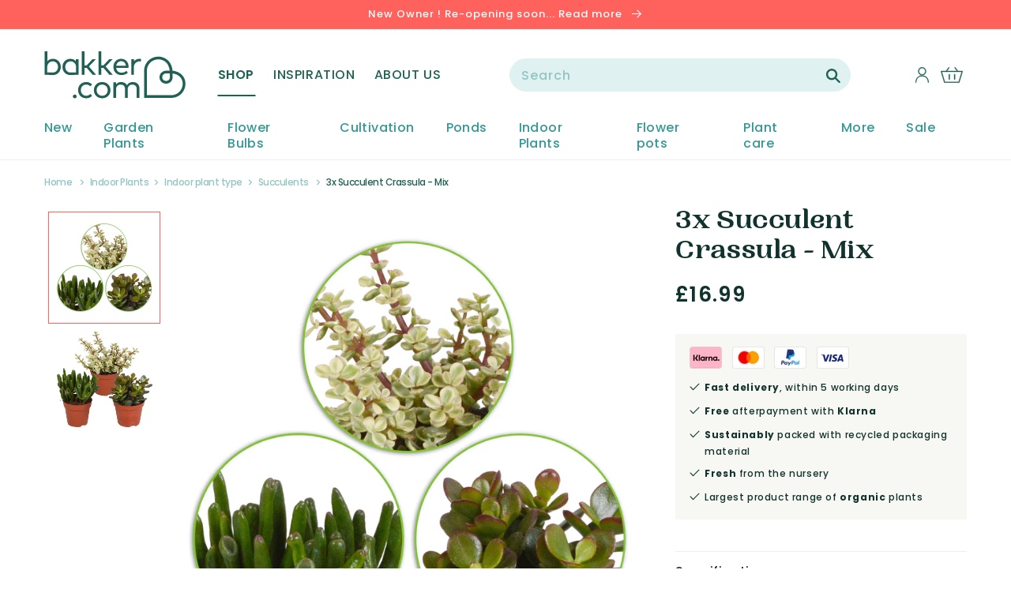

--- FILE ---
content_type: text/html; charset=utf-8
request_url: https://en-gb.bakker.com/products/3x-succulent-crassula-mix
body_size: 45012
content:















<!doctype html>
<html class="no-js" lang="en">
  <head>
    <meta charset="utf-8">
    <meta http-equiv="X-UA-Compatible" content="IE=edge">
    <meta name="viewport" content="width=device-width,initial-scale=1">
    <meta name="theme-color" content="">
    <title>
Buy house plants now 3x Succulent Crassula - Mix | Bakker.com
</title>
    <meta name="description" content="
More information about 3x Succulent Crassula - Mix at Bakker.com. 100% Flowering Guarantee ✓ Fresh products ✓ Special Protective Packaging ✓ Order online now!
">
    <link rel="preconnect" href="https://cdn.shopify.com">
<link rel="dns-prefetch" href="https://www.google.com">
<link rel="dns-prefetch" href="https://www.google.nl">
<link rel="dns-prefetch" href="https://www.google-analytics.com">
<link rel="dns-prefetch" href="https://fonts.gstatic.com">
<link rel="dns-prefetch" href="https://www.facebook.com">
<link rel="dns-prefetch" href="https://connect.facebook.net">
<link rel="dns-prefetch" href="https://s3.amazonaws.com">

    <link rel="canonical" href="https://en-gb.bakker.com/products/3x-succulent-crassula-mix">
    



<meta property="og:site_name" content="Bakker.com">
<meta property="og:url" content="https://en-gb.bakker.com/products/3x-succulent-crassula-mix">
<meta property="og:title" content="3x Succulent Crassula - Mix">
<meta property="og:type" content="product">
<meta property="og:description" content="More information about 3x Succulent Crassula - Mix at Bakker.com. 100% Flowering Guarantee ✓ Fresh products ✓ Special Protective Packaging ✓ Order online now!"><meta property="product:availability" content="instock">
  <meta property="product:price:amount" content="16.99">
  <meta property="product:price:currency" content="GBP"><meta property="og:image" content="http://en-gb.bakker.com/cdn/shop/products/55823-00-BAKIE.jpg?v=1639537250">
      <meta property="og:image:secure_url" content="https://en-gb.bakker.com/cdn/shop/products/55823-00-BAKIE.jpg?v=1639537250">
      <meta property="og:image:width" content="2000">
      <meta property="og:image:height" content="2000">
      <meta property="og:image:alt" content="3x Succulent Crassula - Mix"><meta property="og:image" content="http://en-gb.bakker.com/cdn/shop/products/55823-01-BAKIE.jpg?v=1639537251">
      <meta property="og:image:secure_url" content="https://en-gb.bakker.com/cdn/shop/products/55823-01-BAKIE.jpg?v=1639537251">
      <meta property="og:image:width" content="2000">
      <meta property="og:image:height" content="2000">
      <meta property="og:image:alt" content="3x Succulent Crassula - Mix"><meta property="og:image" content="http://en-gb.bakker.com/cdn/shop/products/55823-00-BAKIE_4a951265-244e-41e3-87d6-327fc3bd6b89.jpg?v=1656381373">
      <meta property="og:image:secure_url" content="https://en-gb.bakker.com/cdn/shop/products/55823-00-BAKIE_4a951265-244e-41e3-87d6-327fc3bd6b89.jpg?v=1656381373">
      <meta property="og:image:width" content="2000">
      <meta property="og:image:height" content="2000">
      <meta property="og:image:alt" content="3x Succulent Crassula - Mix">

<meta name="twitter:site" content="@">
<meta name="twitter:card" content="summary_large_image">
<meta name="twitter:title" content="3x Succulent Crassula - Mix">
<meta name="twitter:description" content="More information about 3x Succulent Crassula - Mix at Bakker.com. 100% Flowering Guarantee ✓ Fresh products ✓ Special Protective Packaging ✓ Order online now!">

    
    


    
  <script>window.performance && window.performance.mark && window.performance.mark('shopify.content_for_header.start');</script><meta name="facebook-domain-verification" content="qd8uc6i3tfxfkuzd95vmiat204pijz">
<meta id="shopify-digital-wallet" name="shopify-digital-wallet" content="/25597608011/digital_wallets/dialog">
<link rel="alternate" type="application/json+oembed" href="https://en-gb.bakker.com/products/3x-succulent-crassula-mix.oembed">
<script async="async" src="/checkouts/internal/preloads.js?locale=en-GB"></script>
<script id="shopify-features" type="application/json">{"accessToken":"3247892254abecab550a3c5e24d15a14","betas":["rich-media-storefront-analytics"],"domain":"en-gb.bakker.com","predictiveSearch":true,"shopId":25597608011,"locale":"en"}</script>
<script>var Shopify = Shopify || {};
Shopify.shop = "bakker-en-gb.myshopify.com";
Shopify.locale = "en";
Shopify.currency = {"active":"GBP","rate":"1.0"};
Shopify.country = "GB";
Shopify.theme = {"name":"Bakker-Unified-Design 1.7.0","id":130757820612,"schema_name":"Bakker-Unified-Design","schema_version":"1.7.0","theme_store_id":null,"role":"main"};
Shopify.theme.handle = "null";
Shopify.theme.style = {"id":null,"handle":null};
Shopify.cdnHost = "en-gb.bakker.com/cdn";
Shopify.routes = Shopify.routes || {};
Shopify.routes.root = "/";</script>
<script type="module">!function(o){(o.Shopify=o.Shopify||{}).modules=!0}(window);</script>
<script>!function(o){function n(){var o=[];function n(){o.push(Array.prototype.slice.apply(arguments))}return n.q=o,n}var t=o.Shopify=o.Shopify||{};t.loadFeatures=n(),t.autoloadFeatures=n()}(window);</script>
<script id="shop-js-analytics" type="application/json">{"pageType":"product"}</script>
<script defer="defer" async type="module" src="//en-gb.bakker.com/cdn/shopifycloud/shop-js/modules/v2/client.init-shop-cart-sync_BApSsMSl.en.esm.js"></script>
<script defer="defer" async type="module" src="//en-gb.bakker.com/cdn/shopifycloud/shop-js/modules/v2/chunk.common_CBoos6YZ.esm.js"></script>
<script type="module">
  await import("//en-gb.bakker.com/cdn/shopifycloud/shop-js/modules/v2/client.init-shop-cart-sync_BApSsMSl.en.esm.js");
await import("//en-gb.bakker.com/cdn/shopifycloud/shop-js/modules/v2/chunk.common_CBoos6YZ.esm.js");

  window.Shopify.SignInWithShop?.initShopCartSync?.({"fedCMEnabled":true,"windoidEnabled":true});

</script>
<script>(function() {
  var isLoaded = false;
  function asyncLoad() {
    if (isLoaded) return;
    isLoaded = true;
    var urls = ["https:\/\/instafeed.nfcube.com\/cdn\/492f2f0cc36901631c4ccee1c747242c.js?shop=bakker-en-gb.myshopify.com","https:\/\/s3.eu-west-1.amazonaws.com\/production-klarna-il-shopify-osm\/a6c5e37d3b587ca7438f15aa90b429b47085a035\/bakker-en-gb.myshopify.com-1708612299575.js?shop=bakker-en-gb.myshopify.com"];
    for (var i = 0; i < urls.length; i++) {
      var s = document.createElement('script');
      s.type = 'text/javascript';
      s.async = true;
      s.src = urls[i];
      var x = document.getElementsByTagName('script')[0];
      x.parentNode.insertBefore(s, x);
    }
  };
  if(window.attachEvent) {
    window.attachEvent('onload', asyncLoad);
  } else {
    window.addEventListener('load', asyncLoad, false);
  }
})();</script>
<script id="__st">var __st={"a":25597608011,"offset":3600,"reqid":"37d0cbb0-7532-4cda-bd78-61f285cf4c15-1768866400","pageurl":"en-gb.bakker.com\/products\/3x-succulent-crassula-mix","u":"bc6fa15b4fe9","p":"product","rtyp":"product","rid":4672063799371};</script>
<script>window.ShopifyPaypalV4VisibilityTracking = true;</script>
<script id="captcha-bootstrap">!function(){'use strict';const t='contact',e='account',n='new_comment',o=[[t,t],['blogs',n],['comments',n],[t,'customer']],c=[[e,'customer_login'],[e,'guest_login'],[e,'recover_customer_password'],[e,'create_customer']],r=t=>t.map((([t,e])=>`form[action*='/${t}']:not([data-nocaptcha='true']) input[name='form_type'][value='${e}']`)).join(','),a=t=>()=>t?[...document.querySelectorAll(t)].map((t=>t.form)):[];function s(){const t=[...o],e=r(t);return a(e)}const i='password',u='form_key',d=['recaptcha-v3-token','g-recaptcha-response','h-captcha-response',i],f=()=>{try{return window.sessionStorage}catch{return}},m='__shopify_v',_=t=>t.elements[u];function p(t,e,n=!1){try{const o=window.sessionStorage,c=JSON.parse(o.getItem(e)),{data:r}=function(t){const{data:e,action:n}=t;return t[m]||n?{data:e,action:n}:{data:t,action:n}}(c);for(const[e,n]of Object.entries(r))t.elements[e]&&(t.elements[e].value=n);n&&o.removeItem(e)}catch(o){console.error('form repopulation failed',{error:o})}}const l='form_type',E='cptcha';function T(t){t.dataset[E]=!0}const w=window,h=w.document,L='Shopify',v='ce_forms',y='captcha';let A=!1;((t,e)=>{const n=(g='f06e6c50-85a8-45c8-87d0-21a2b65856fe',I='https://cdn.shopify.com/shopifycloud/storefront-forms-hcaptcha/ce_storefront_forms_captcha_hcaptcha.v1.5.2.iife.js',D={infoText:'Protected by hCaptcha',privacyText:'Privacy',termsText:'Terms'},(t,e,n)=>{const o=w[L][v],c=o.bindForm;if(c)return c(t,g,e,D).then(n);var r;o.q.push([[t,g,e,D],n]),r=I,A||(h.body.append(Object.assign(h.createElement('script'),{id:'captcha-provider',async:!0,src:r})),A=!0)});var g,I,D;w[L]=w[L]||{},w[L][v]=w[L][v]||{},w[L][v].q=[],w[L][y]=w[L][y]||{},w[L][y].protect=function(t,e){n(t,void 0,e),T(t)},Object.freeze(w[L][y]),function(t,e,n,w,h,L){const[v,y,A,g]=function(t,e,n){const i=e?o:[],u=t?c:[],d=[...i,...u],f=r(d),m=r(i),_=r(d.filter((([t,e])=>n.includes(e))));return[a(f),a(m),a(_),s()]}(w,h,L),I=t=>{const e=t.target;return e instanceof HTMLFormElement?e:e&&e.form},D=t=>v().includes(t);t.addEventListener('submit',(t=>{const e=I(t);if(!e)return;const n=D(e)&&!e.dataset.hcaptchaBound&&!e.dataset.recaptchaBound,o=_(e),c=g().includes(e)&&(!o||!o.value);(n||c)&&t.preventDefault(),c&&!n&&(function(t){try{if(!f())return;!function(t){const e=f();if(!e)return;const n=_(t);if(!n)return;const o=n.value;o&&e.removeItem(o)}(t);const e=Array.from(Array(32),(()=>Math.random().toString(36)[2])).join('');!function(t,e){_(t)||t.append(Object.assign(document.createElement('input'),{type:'hidden',name:u})),t.elements[u].value=e}(t,e),function(t,e){const n=f();if(!n)return;const o=[...t.querySelectorAll(`input[type='${i}']`)].map((({name:t})=>t)),c=[...d,...o],r={};for(const[a,s]of new FormData(t).entries())c.includes(a)||(r[a]=s);n.setItem(e,JSON.stringify({[m]:1,action:t.action,data:r}))}(t,e)}catch(e){console.error('failed to persist form',e)}}(e),e.submit())}));const S=(t,e)=>{t&&!t.dataset[E]&&(n(t,e.some((e=>e===t))),T(t))};for(const o of['focusin','change'])t.addEventListener(o,(t=>{const e=I(t);D(e)&&S(e,y())}));const B=e.get('form_key'),M=e.get(l),P=B&&M;t.addEventListener('DOMContentLoaded',(()=>{const t=y();if(P)for(const e of t)e.elements[l].value===M&&p(e,B);[...new Set([...A(),...v().filter((t=>'true'===t.dataset.shopifyCaptcha))])].forEach((e=>S(e,t)))}))}(h,new URLSearchParams(w.location.search),n,t,e,['guest_login'])})(!0,!0)}();</script>
<script integrity="sha256-4kQ18oKyAcykRKYeNunJcIwy7WH5gtpwJnB7kiuLZ1E=" data-source-attribution="shopify.loadfeatures" defer="defer" src="//en-gb.bakker.com/cdn/shopifycloud/storefront/assets/storefront/load_feature-a0a9edcb.js" crossorigin="anonymous"></script>
<script data-source-attribution="shopify.dynamic_checkout.dynamic.init">var Shopify=Shopify||{};Shopify.PaymentButton=Shopify.PaymentButton||{isStorefrontPortableWallets:!0,init:function(){window.Shopify.PaymentButton.init=function(){};var t=document.createElement("script");t.src="https://en-gb.bakker.com/cdn/shopifycloud/portable-wallets/latest/portable-wallets.en.js",t.type="module",document.head.appendChild(t)}};
</script>
<script data-source-attribution="shopify.dynamic_checkout.buyer_consent">
  function portableWalletsHideBuyerConsent(e){var t=document.getElementById("shopify-buyer-consent"),n=document.getElementById("shopify-subscription-policy-button");t&&n&&(t.classList.add("hidden"),t.setAttribute("aria-hidden","true"),n.removeEventListener("click",e))}function portableWalletsShowBuyerConsent(e){var t=document.getElementById("shopify-buyer-consent"),n=document.getElementById("shopify-subscription-policy-button");t&&n&&(t.classList.remove("hidden"),t.removeAttribute("aria-hidden"),n.addEventListener("click",e))}window.Shopify?.PaymentButton&&(window.Shopify.PaymentButton.hideBuyerConsent=portableWalletsHideBuyerConsent,window.Shopify.PaymentButton.showBuyerConsent=portableWalletsShowBuyerConsent);
</script>
<script data-source-attribution="shopify.dynamic_checkout.cart.bootstrap">document.addEventListener("DOMContentLoaded",(function(){function t(){return document.querySelector("shopify-accelerated-checkout-cart, shopify-accelerated-checkout")}if(t())Shopify.PaymentButton.init();else{new MutationObserver((function(e,n){t()&&(Shopify.PaymentButton.init(),n.disconnect())})).observe(document.body,{childList:!0,subtree:!0})}}));
</script>

<script>window.performance && window.performance.mark && window.performance.mark('shopify.content_for_header.end');</script>
  





  <script type="text/javascript">
    
      window.__shgMoneyFormat = window.__shgMoneyFormat || {"GBP":{"currency":"GBP","currency_symbol":"£","currency_symbol_location":"left","decimal_places":2,"decimal_separator":".","thousands_separator":","}};
    
    window.__shgCurrentCurrencyCode = window.__shgCurrentCurrencyCode || {
      currency: "GBP",
      currency_symbol: "£",
      decimal_separator: ".",
      thousands_separator: ",",
      decimal_places: 2,
      currency_symbol_location: "left"
    };
  </script>




    
    <script src="https://smarteucookiebanner.upsell-apps.com/gdpr_adapter.js?shop=bakker-en-gb.myshopify.com" type="application/javascript"></script>
    <script id="GDPR-GTM">
  function GPDRready() {

    // Load Google Tag Manager scripts from settings
    
  // <!-- Google Tag Manager -->
(function(w,d,s,l,i){w[l]=w[l]||[];w[l].push({'gtm.start':
new Date().getTime(),event:'gtm.js'});var f=d.getElementsByTagName(s)[0],
j=d.createElement(s),dl=l!='dataLayer'?'&l='+l:'';j.async=true;j.src=
'https://www.googletagmanager.com/gtm.js?id='+i+dl;f.parentNode.insertBefore(j,f);
})(window,document,'script','dataLayer','GTM-MTTJWHK');
// <!-- End Google Tag Manager -->
  // console.log('GTM loaded');

  }

  if (window.GDPR) {

    GDPR.ready(function(){
      // Consent is granted so run all functions
      GPDRready();
    })
  };
</script>

<link rel="icon" type="image/png" href="//en-gb.bakker.com/cdn/shop/files/heart.png?crop=center&height=32&v=1645446812&width=32"><link rel="preconnect" href="https://fonts.shopifycdn.com" crossorigin>
      <meta name="description" content="More information about 3x Succulent Crassula - Mix at Bakker.com. 100% Flowering Guarantee ✓ Fresh products ✓ Special Protective Packaging ✓ Order online now!">
    

    

<meta property="og:site_name" content="Bakker.com | United Kingdom">
<meta property="og:url" content="https://en-gb.bakker.com/products/3x-succulent-crassula-mix">
<meta property="og:title" content="Buy house plants now 3x Succulent Crassula - Mix | Bakker.com">
<meta property="og:type" content="product">
<meta property="og:description" content="More information about 3x Succulent Crassula - Mix at Bakker.com. 100% Flowering Guarantee ✓ Fresh products ✓ Special Protective Packaging ✓ Order online now!"><meta property="og:image" content="http://en-gb.bakker.com/cdn/shop/products/55823-00-BAKIE.jpg?v=1639537250">
  <meta property="og:image:secure_url" content="https://en-gb.bakker.com/cdn/shop/products/55823-00-BAKIE.jpg?v=1639537250">
  <meta property="og:image:width" content="2000">
  <meta property="og:image:height" content="2000"><meta property="og:price:amount" content="16.99">
  <meta property="og:price:currency" content="GBP"><meta name="twitter:card" content="summary_large_image">
<meta name="twitter:title" content="Buy house plants now 3x Succulent Crassula - Mix | Bakker.com">
<meta name="twitter:description" content="More information about 3x Succulent Crassula - Mix at Bakker.com. 100% Flowering Guarantee ✓ Fresh products ✓ Special Protective Packaging ✓ Order online now!">


    <script src="//en-gb.bakker.com/cdn/shop/t/78/assets/global.js?v=177354290055380385391663324381" defer="defer"></script>

    <style data-shopify>
      @font-face {
  font-family: Poppins;
  font-weight: 500;
  font-style: normal;
  font-display: swap;
  src: url("//en-gb.bakker.com/cdn/fonts/poppins/poppins_n5.ad5b4b72b59a00358afc706450c864c3c8323842.woff2") format("woff2"),
       url("//en-gb.bakker.com/cdn/fonts/poppins/poppins_n5.33757fdf985af2d24b32fcd84c9a09224d4b2c39.woff") format("woff");
}

      @font-face {
  font-family: Poppins;
  font-weight: 700;
  font-style: normal;
  font-display: swap;
  src: url("//en-gb.bakker.com/cdn/fonts/poppins/poppins_n7.56758dcf284489feb014a026f3727f2f20a54626.woff2") format("woff2"),
       url("//en-gb.bakker.com/cdn/fonts/poppins/poppins_n7.f34f55d9b3d3205d2cd6f64955ff4b36f0cfd8da.woff") format("woff");
}

      @font-face {
  font-family: Poppins;
  font-weight: 500;
  font-style: italic;
  font-display: swap;
  src: url("//en-gb.bakker.com/cdn/fonts/poppins/poppins_i5.6acfce842c096080e34792078ef3cb7c3aad24d4.woff2") format("woff2"),
       url("//en-gb.bakker.com/cdn/fonts/poppins/poppins_i5.a49113e4fe0ad7fd7716bd237f1602cbec299b3c.woff") format("woff");
}

      @font-face {
  font-family: Poppins;
  font-weight: 700;
  font-style: italic;
  font-display: swap;
  src: url("//en-gb.bakker.com/cdn/fonts/poppins/poppins_i7.42fd71da11e9d101e1e6c7932199f925f9eea42d.woff2") format("woff2"),
       url("//en-gb.bakker.com/cdn/fonts/poppins/poppins_i7.ec8499dbd7616004e21155106d13837fff4cf556.woff") format("woff");
}

      @font-face {
  font-family: Merriweather;
  font-weight: 700;
  font-style: normal;
  font-display: swap;
  src: url("//en-gb.bakker.com/cdn/fonts/merriweather/merriweather_n7.19270b7a7a551caaabc4ca9d96160fde1ff78390.woff2") format("woff2"),
       url("//en-gb.bakker.com/cdn/fonts/merriweather/merriweather_n7.cd38b457ece1a89976a4da2d642ece091dc8235f.woff") format("woff");
}

      @font-face {
  font-family: Poppins;
  font-weight: 400;
  font-style: normal;
  font-display: swap;
  src: url("//en-gb.bakker.com/cdn/fonts/poppins/poppins_n4.0ba78fa5af9b0e1a374041b3ceaadf0a43b41362.woff2") format("woff2"),
       url("//en-gb.bakker.com/cdn/fonts/poppins/poppins_n4.214741a72ff2596839fc9760ee7a770386cf16ca.woff") format("woff");
}

      @font-face {
  font-family: Poppins;
  font-weight: 600;
  font-style: normal;
  font-display: swap;
  src: url("//en-gb.bakker.com/cdn/fonts/poppins/poppins_n6.aa29d4918bc243723d56b59572e18228ed0786f6.woff2") format("woff2"),
       url("//en-gb.bakker.com/cdn/fonts/poppins/poppins_n6.5f815d845fe073750885d5b7e619ee00e8111208.woff") format("woff");
}


      :root {
        --font-body-family: Poppins, sans-serif;
        --font-body-style: normal;
        --font-body-weight: 500;

        --font-heading-family: 'PP Woodland', serif;
        --font-heading-style: normal;
        --font-heading-weight: '700';

        --font-body-scale: 1.0;
        --font-heading-scale: 1.0;

        --color-base-text: 18, 51, 45;
        --color-base-background-1: 255, 255, 255;
        --color-base-background-2: 243, 243, 243;
        --color-base-background-3: 255, 245, 242;
        --color-base-background-4: 243, 243, 243;
        --color-base-solid-button-labels: 255, 255, 255;
        --color-base-outline-button-labels: 255, 255, 255;
        --color-base-accent-1: 33, 97, 85;
        --color-base-accent-2: 255, 97, 92;
        --color-base-accent-3: 51, 153, 149;
        --payment-terms-background-color: #FFFFFF;

        --gradient-base-background-1: #FFFFFF;
        --gradient-base-background-2: #F3F3F3;
        --gradient-base-accent-1: #216155;
        --gradient-base-accent-2: #ff615c;

        --page-width: 144rem;
        --page-width-margin: 0rem;
      }

      *,
      *::before,
      *::after {
        box-sizing: inherit;
      }

      html {
        box-sizing: border-box;
        font-size: calc(var(--font-body-scale) * 62.5%);
        height: 100%;
      }

      body {
        display: grid;
        grid-template-rows: auto auto 1fr auto;
        grid-template-columns: 100%;
        min-height: 100%;
        margin: 0;
        font-size: 1.4rem;
        letter-spacing: 0.06rem;
        line-height: calc(1 + 0.8 / var(--font-body-scale));
        font-family: var(--font-body-family);
        font-style: var(--font-body-style);
        font-weight: var(--font-body-weight);
      }

      @media screen and (min-width: 750px) {
        body {
          font-size: 1.4rem;
        }
      }
    </style>

    <link href="//en-gb.bakker.com/cdn/shop/t/78/assets/base.css?v=80165172265519853441663324382" rel="stylesheet" type="text/css" media="all" />

    <link href="//en-gb.bakker.com/cdn/shop/t/78/assets/component-loading-overlay.css?v=167310470843593579841663324380" rel="stylesheet" type="text/css" media="all" />
    <link href="//en-gb.bakker.com/cdn/shop/t/78/assets/cart-items.css?v=69135376929553261761663324372" rel="stylesheet" type="text/css" media="all" />
    <link href="//en-gb.bakker.com/cdn/shop/t/78/assets/component-cart-items.css?v=87084342005438746681663324379" rel="stylesheet" type="text/css" media="all" />

    <link href="//en-gb.bakker.com/cdn/shop/t/78/assets/component-list-menu.css?v=179765720779184700151663324376" rel="stylesheet" type="text/css" media="all" />
    <link href="//en-gb.bakker.com/cdn/shop/t/78/assets/component-search.css?v=119625060713294480381663324373" rel="stylesheet" type="text/css" media="all" />
    <link href="//en-gb.bakker.com/cdn/shop/t/78/assets/component-menu-drawer.css?v=181476021319627726751663324380" rel="stylesheet" type="text/css" media="all" />

    <link href="//en-gb.bakker.com/cdn/shop/t/78/assets/component-header-custom.css?v=2260445486806959421663324372" rel="stylesheet" type="text/css" media="all" />
    <link href="//en-gb.bakker.com/cdn/shop/t/78/assets/component-header-usp-bar.css?v=84827449354405473521663324373" rel="stylesheet" type="text/css" media="all" />

    <link href="//en-gb.bakker.com/cdn/shop/t/78/assets/component-cart-drawer.css?v=173080273141140853131663324379" rel="stylesheet" type="text/css" media="all" />

    <link href="//en-gb.bakker.com/cdn/shop/t/78/assets/component-slider.css?v=147803281442551641991663324374" rel="stylesheet" type="text/css" media="all" />
    <link href="//en-gb.bakker.com/cdn/shop/t/78/assets/component-card.css?v=147328761018345747211663324378" rel="stylesheet" type="text/css" media="all" />

    <link href="//en-gb.bakker.com/cdn/shop/t/78/assets/tweakwise-recommendations.css?v=142371299324010087171663324382" rel="stylesheet" type="text/css" media="all" />
<link rel="preload" as="font" href="//en-gb.bakker.com/cdn/fonts/poppins/poppins_n5.ad5b4b72b59a00358afc706450c864c3c8323842.woff2" type="font/woff2" crossorigin><link rel="preload" as="font" href="//en-gb.bakker.com/cdn/fonts/merriweather/merriweather_n7.19270b7a7a551caaabc4ca9d96160fde1ff78390.woff2" type="font/woff2" crossorigin><link rel="stylesheet" href="//en-gb.bakker.com/cdn/shop/t/78/assets/component-predictive-search.css?v=113134481660550274441663324383" media="print" onload="this.media='all'"><script>document.documentElement.className = document.documentElement.className.replace('no-js', 'js');
    if (Shopify.designMode) {
      document.documentElement.classList.add('shopify-design-mode');
    }
    </script>

  
  

<script type="text/javascript">
  
    window.SHG_CUSTOMER = null;
  
</script>







<link href="https://monorail-edge.shopifysvc.com" rel="dns-prefetch">
<script>(function(){if ("sendBeacon" in navigator && "performance" in window) {try {var session_token_from_headers = performance.getEntriesByType('navigation')[0].serverTiming.find(x => x.name == '_s').description;} catch {var session_token_from_headers = undefined;}var session_cookie_matches = document.cookie.match(/_shopify_s=([^;]*)/);var session_token_from_cookie = session_cookie_matches && session_cookie_matches.length === 2 ? session_cookie_matches[1] : "";var session_token = session_token_from_headers || session_token_from_cookie || "";function handle_abandonment_event(e) {var entries = performance.getEntries().filter(function(entry) {return /monorail-edge.shopifysvc.com/.test(entry.name);});if (!window.abandonment_tracked && entries.length === 0) {window.abandonment_tracked = true;var currentMs = Date.now();var navigation_start = performance.timing.navigationStart;var payload = {shop_id: 25597608011,url: window.location.href,navigation_start,duration: currentMs - navigation_start,session_token,page_type: "product"};window.navigator.sendBeacon("https://monorail-edge.shopifysvc.com/v1/produce", JSON.stringify({schema_id: "online_store_buyer_site_abandonment/1.1",payload: payload,metadata: {event_created_at_ms: currentMs,event_sent_at_ms: currentMs}}));}}window.addEventListener('pagehide', handle_abandonment_event);}}());</script>
<script id="web-pixels-manager-setup">(function e(e,d,r,n,o){if(void 0===o&&(o={}),!Boolean(null===(a=null===(i=window.Shopify)||void 0===i?void 0:i.analytics)||void 0===a?void 0:a.replayQueue)){var i,a;window.Shopify=window.Shopify||{};var t=window.Shopify;t.analytics=t.analytics||{};var s=t.analytics;s.replayQueue=[],s.publish=function(e,d,r){return s.replayQueue.push([e,d,r]),!0};try{self.performance.mark("wpm:start")}catch(e){}var l=function(){var e={modern:/Edge?\/(1{2}[4-9]|1[2-9]\d|[2-9]\d{2}|\d{4,})\.\d+(\.\d+|)|Firefox\/(1{2}[4-9]|1[2-9]\d|[2-9]\d{2}|\d{4,})\.\d+(\.\d+|)|Chrom(ium|e)\/(9{2}|\d{3,})\.\d+(\.\d+|)|(Maci|X1{2}).+ Version\/(15\.\d+|(1[6-9]|[2-9]\d|\d{3,})\.\d+)([,.]\d+|)( \(\w+\)|)( Mobile\/\w+|) Safari\/|Chrome.+OPR\/(9{2}|\d{3,})\.\d+\.\d+|(CPU[ +]OS|iPhone[ +]OS|CPU[ +]iPhone|CPU IPhone OS|CPU iPad OS)[ +]+(15[._]\d+|(1[6-9]|[2-9]\d|\d{3,})[._]\d+)([._]\d+|)|Android:?[ /-](13[3-9]|1[4-9]\d|[2-9]\d{2}|\d{4,})(\.\d+|)(\.\d+|)|Android.+Firefox\/(13[5-9]|1[4-9]\d|[2-9]\d{2}|\d{4,})\.\d+(\.\d+|)|Android.+Chrom(ium|e)\/(13[3-9]|1[4-9]\d|[2-9]\d{2}|\d{4,})\.\d+(\.\d+|)|SamsungBrowser\/([2-9]\d|\d{3,})\.\d+/,legacy:/Edge?\/(1[6-9]|[2-9]\d|\d{3,})\.\d+(\.\d+|)|Firefox\/(5[4-9]|[6-9]\d|\d{3,})\.\d+(\.\d+|)|Chrom(ium|e)\/(5[1-9]|[6-9]\d|\d{3,})\.\d+(\.\d+|)([\d.]+$|.*Safari\/(?![\d.]+ Edge\/[\d.]+$))|(Maci|X1{2}).+ Version\/(10\.\d+|(1[1-9]|[2-9]\d|\d{3,})\.\d+)([,.]\d+|)( \(\w+\)|)( Mobile\/\w+|) Safari\/|Chrome.+OPR\/(3[89]|[4-9]\d|\d{3,})\.\d+\.\d+|(CPU[ +]OS|iPhone[ +]OS|CPU[ +]iPhone|CPU IPhone OS|CPU iPad OS)[ +]+(10[._]\d+|(1[1-9]|[2-9]\d|\d{3,})[._]\d+)([._]\d+|)|Android:?[ /-](13[3-9]|1[4-9]\d|[2-9]\d{2}|\d{4,})(\.\d+|)(\.\d+|)|Mobile Safari.+OPR\/([89]\d|\d{3,})\.\d+\.\d+|Android.+Firefox\/(13[5-9]|1[4-9]\d|[2-9]\d{2}|\d{4,})\.\d+(\.\d+|)|Android.+Chrom(ium|e)\/(13[3-9]|1[4-9]\d|[2-9]\d{2}|\d{4,})\.\d+(\.\d+|)|Android.+(UC? ?Browser|UCWEB|U3)[ /]?(15\.([5-9]|\d{2,})|(1[6-9]|[2-9]\d|\d{3,})\.\d+)\.\d+|SamsungBrowser\/(5\.\d+|([6-9]|\d{2,})\.\d+)|Android.+MQ{2}Browser\/(14(\.(9|\d{2,})|)|(1[5-9]|[2-9]\d|\d{3,})(\.\d+|))(\.\d+|)|K[Aa][Ii]OS\/(3\.\d+|([4-9]|\d{2,})\.\d+)(\.\d+|)/},d=e.modern,r=e.legacy,n=navigator.userAgent;return n.match(d)?"modern":n.match(r)?"legacy":"unknown"}(),u="modern"===l?"modern":"legacy",c=(null!=n?n:{modern:"",legacy:""})[u],f=function(e){return[e.baseUrl,"/wpm","/b",e.hashVersion,"modern"===e.buildTarget?"m":"l",".js"].join("")}({baseUrl:d,hashVersion:r,buildTarget:u}),m=function(e){var d=e.version,r=e.bundleTarget,n=e.surface,o=e.pageUrl,i=e.monorailEndpoint;return{emit:function(e){var a=e.status,t=e.errorMsg,s=(new Date).getTime(),l=JSON.stringify({metadata:{event_sent_at_ms:s},events:[{schema_id:"web_pixels_manager_load/3.1",payload:{version:d,bundle_target:r,page_url:o,status:a,surface:n,error_msg:t},metadata:{event_created_at_ms:s}}]});if(!i)return console&&console.warn&&console.warn("[Web Pixels Manager] No Monorail endpoint provided, skipping logging."),!1;try{return self.navigator.sendBeacon.bind(self.navigator)(i,l)}catch(e){}var u=new XMLHttpRequest;try{return u.open("POST",i,!0),u.setRequestHeader("Content-Type","text/plain"),u.send(l),!0}catch(e){return console&&console.warn&&console.warn("[Web Pixels Manager] Got an unhandled error while logging to Monorail."),!1}}}}({version:r,bundleTarget:l,surface:e.surface,pageUrl:self.location.href,monorailEndpoint:e.monorailEndpoint});try{o.browserTarget=l,function(e){var d=e.src,r=e.async,n=void 0===r||r,o=e.onload,i=e.onerror,a=e.sri,t=e.scriptDataAttributes,s=void 0===t?{}:t,l=document.createElement("script"),u=document.querySelector("head"),c=document.querySelector("body");if(l.async=n,l.src=d,a&&(l.integrity=a,l.crossOrigin="anonymous"),s)for(var f in s)if(Object.prototype.hasOwnProperty.call(s,f))try{l.dataset[f]=s[f]}catch(e){}if(o&&l.addEventListener("load",o),i&&l.addEventListener("error",i),u)u.appendChild(l);else{if(!c)throw new Error("Did not find a head or body element to append the script");c.appendChild(l)}}({src:f,async:!0,onload:function(){if(!function(){var e,d;return Boolean(null===(d=null===(e=window.Shopify)||void 0===e?void 0:e.analytics)||void 0===d?void 0:d.initialized)}()){var d=window.webPixelsManager.init(e)||void 0;if(d){var r=window.Shopify.analytics;r.replayQueue.forEach((function(e){var r=e[0],n=e[1],o=e[2];d.publishCustomEvent(r,n,o)})),r.replayQueue=[],r.publish=d.publishCustomEvent,r.visitor=d.visitor,r.initialized=!0}}},onerror:function(){return m.emit({status:"failed",errorMsg:"".concat(f," has failed to load")})},sri:function(e){var d=/^sha384-[A-Za-z0-9+/=]+$/;return"string"==typeof e&&d.test(e)}(c)?c:"",scriptDataAttributes:o}),m.emit({status:"loading"})}catch(e){m.emit({status:"failed",errorMsg:(null==e?void 0:e.message)||"Unknown error"})}}})({shopId: 25597608011,storefrontBaseUrl: "https://en-gb.bakker.com",extensionsBaseUrl: "https://extensions.shopifycdn.com/cdn/shopifycloud/web-pixels-manager",monorailEndpoint: "https://monorail-edge.shopifysvc.com/unstable/produce_batch",surface: "storefront-renderer",enabledBetaFlags: ["2dca8a86"],webPixelsConfigList: [{"id":"492929364","configuration":"{\"pixel_id\":\"318253515492039\",\"pixel_type\":\"facebook_pixel\",\"metaapp_system_user_token\":\"-\"}","eventPayloadVersion":"v1","runtimeContext":"OPEN","scriptVersion":"ca16bc87fe92b6042fbaa3acc2fbdaa6","type":"APP","apiClientId":2329312,"privacyPurposes":["ANALYTICS","MARKETING","SALE_OF_DATA"],"dataSharingAdjustments":{"protectedCustomerApprovalScopes":["read_customer_address","read_customer_email","read_customer_name","read_customer_personal_data","read_customer_phone"]}},{"id":"190218621","eventPayloadVersion":"v1","runtimeContext":"LAX","scriptVersion":"1","type":"CUSTOM","privacyPurposes":["ANALYTICS"],"name":"Google Analytics tag (migrated)"},{"id":"shopify-app-pixel","configuration":"{}","eventPayloadVersion":"v1","runtimeContext":"STRICT","scriptVersion":"0450","apiClientId":"shopify-pixel","type":"APP","privacyPurposes":["ANALYTICS","MARKETING"]},{"id":"shopify-custom-pixel","eventPayloadVersion":"v1","runtimeContext":"LAX","scriptVersion":"0450","apiClientId":"shopify-pixel","type":"CUSTOM","privacyPurposes":["ANALYTICS","MARKETING"]}],isMerchantRequest: false,initData: {"shop":{"name":"Bakker.com | United Kingdom","paymentSettings":{"currencyCode":"GBP"},"myshopifyDomain":"bakker-en-gb.myshopify.com","countryCode":"FR","storefrontUrl":"https:\/\/en-gb.bakker.com"},"customer":null,"cart":null,"checkout":null,"productVariants":[{"price":{"amount":16.99,"currencyCode":"GBP"},"product":{"title":"3x Succulent Crassula - Mix","vendor":"Bakker","id":"4672063799371","untranslatedTitle":"3x Succulent Crassula - Mix","url":"\/products\/3x-succulent-crassula-mix","type":"Plant"},"id":"32856325685323","image":{"src":"\/\/en-gb.bakker.com\/cdn\/shop\/products\/55823-00-BAKIE_4a951265-244e-41e3-87d6-327fc3bd6b89.jpg?v=1656381373"},"sku":"BK55823","title":"3x delivery height 12-15 cm, pot size ø 9 cm","untranslatedTitle":"3x delivery height 12-15 cm, pot size ø 9 cm"}],"purchasingCompany":null},},"https://en-gb.bakker.com/cdn","fcfee988w5aeb613cpc8e4bc33m6693e112",{"modern":"","legacy":""},{"shopId":"25597608011","storefrontBaseUrl":"https:\/\/en-gb.bakker.com","extensionBaseUrl":"https:\/\/extensions.shopifycdn.com\/cdn\/shopifycloud\/web-pixels-manager","surface":"storefront-renderer","enabledBetaFlags":"[\"2dca8a86\"]","isMerchantRequest":"false","hashVersion":"fcfee988w5aeb613cpc8e4bc33m6693e112","publish":"custom","events":"[[\"page_viewed\",{}],[\"product_viewed\",{\"productVariant\":{\"price\":{\"amount\":16.99,\"currencyCode\":\"GBP\"},\"product\":{\"title\":\"3x Succulent Crassula - Mix\",\"vendor\":\"Bakker\",\"id\":\"4672063799371\",\"untranslatedTitle\":\"3x Succulent Crassula - Mix\",\"url\":\"\/products\/3x-succulent-crassula-mix\",\"type\":\"Plant\"},\"id\":\"32856325685323\",\"image\":{\"src\":\"\/\/en-gb.bakker.com\/cdn\/shop\/products\/55823-00-BAKIE_4a951265-244e-41e3-87d6-327fc3bd6b89.jpg?v=1656381373\"},\"sku\":\"BK55823\",\"title\":\"3x delivery height 12-15 cm, pot size ø 9 cm\",\"untranslatedTitle\":\"3x delivery height 12-15 cm, pot size ø 9 cm\"}}]]"});</script><script>
  window.ShopifyAnalytics = window.ShopifyAnalytics || {};
  window.ShopifyAnalytics.meta = window.ShopifyAnalytics.meta || {};
  window.ShopifyAnalytics.meta.currency = 'GBP';
  var meta = {"product":{"id":4672063799371,"gid":"gid:\/\/shopify\/Product\/4672063799371","vendor":"Bakker","type":"Plant","handle":"3x-succulent-crassula-mix","variants":[{"id":32856325685323,"price":1699,"name":"3x Succulent Crassula - Mix - 3x delivery height 12-15 cm, pot size ø 9 cm","public_title":"3x delivery height 12-15 cm, pot size ø 9 cm","sku":"BK55823"}],"remote":false},"page":{"pageType":"product","resourceType":"product","resourceId":4672063799371,"requestId":"37d0cbb0-7532-4cda-bd78-61f285cf4c15-1768866400"}};
  for (var attr in meta) {
    window.ShopifyAnalytics.meta[attr] = meta[attr];
  }
</script>
<script class="analytics">
  (function () {
    var customDocumentWrite = function(content) {
      var jquery = null;

      if (window.jQuery) {
        jquery = window.jQuery;
      } else if (window.Checkout && window.Checkout.$) {
        jquery = window.Checkout.$;
      }

      if (jquery) {
        jquery('body').append(content);
      }
    };

    var hasLoggedConversion = function(token) {
      if (token) {
        return document.cookie.indexOf('loggedConversion=' + token) !== -1;
      }
      return false;
    }

    var setCookieIfConversion = function(token) {
      if (token) {
        var twoMonthsFromNow = new Date(Date.now());
        twoMonthsFromNow.setMonth(twoMonthsFromNow.getMonth() + 2);

        document.cookie = 'loggedConversion=' + token + '; expires=' + twoMonthsFromNow;
      }
    }

    var trekkie = window.ShopifyAnalytics.lib = window.trekkie = window.trekkie || [];
    if (trekkie.integrations) {
      return;
    }
    trekkie.methods = [
      'identify',
      'page',
      'ready',
      'track',
      'trackForm',
      'trackLink'
    ];
    trekkie.factory = function(method) {
      return function() {
        var args = Array.prototype.slice.call(arguments);
        args.unshift(method);
        trekkie.push(args);
        return trekkie;
      };
    };
    for (var i = 0; i < trekkie.methods.length; i++) {
      var key = trekkie.methods[i];
      trekkie[key] = trekkie.factory(key);
    }
    trekkie.load = function(config) {
      trekkie.config = config || {};
      trekkie.config.initialDocumentCookie = document.cookie;
      var first = document.getElementsByTagName('script')[0];
      var script = document.createElement('script');
      script.type = 'text/javascript';
      script.onerror = function(e) {
        var scriptFallback = document.createElement('script');
        scriptFallback.type = 'text/javascript';
        scriptFallback.onerror = function(error) {
                var Monorail = {
      produce: function produce(monorailDomain, schemaId, payload) {
        var currentMs = new Date().getTime();
        var event = {
          schema_id: schemaId,
          payload: payload,
          metadata: {
            event_created_at_ms: currentMs,
            event_sent_at_ms: currentMs
          }
        };
        return Monorail.sendRequest("https://" + monorailDomain + "/v1/produce", JSON.stringify(event));
      },
      sendRequest: function sendRequest(endpointUrl, payload) {
        // Try the sendBeacon API
        if (window && window.navigator && typeof window.navigator.sendBeacon === 'function' && typeof window.Blob === 'function' && !Monorail.isIos12()) {
          var blobData = new window.Blob([payload], {
            type: 'text/plain'
          });

          if (window.navigator.sendBeacon(endpointUrl, blobData)) {
            return true;
          } // sendBeacon was not successful

        } // XHR beacon

        var xhr = new XMLHttpRequest();

        try {
          xhr.open('POST', endpointUrl);
          xhr.setRequestHeader('Content-Type', 'text/plain');
          xhr.send(payload);
        } catch (e) {
          console.log(e);
        }

        return false;
      },
      isIos12: function isIos12() {
        return window.navigator.userAgent.lastIndexOf('iPhone; CPU iPhone OS 12_') !== -1 || window.navigator.userAgent.lastIndexOf('iPad; CPU OS 12_') !== -1;
      }
    };
    Monorail.produce('monorail-edge.shopifysvc.com',
      'trekkie_storefront_load_errors/1.1',
      {shop_id: 25597608011,
      theme_id: 130757820612,
      app_name: "storefront",
      context_url: window.location.href,
      source_url: "//en-gb.bakker.com/cdn/s/trekkie.storefront.cd680fe47e6c39ca5d5df5f0a32d569bc48c0f27.min.js"});

        };
        scriptFallback.async = true;
        scriptFallback.src = '//en-gb.bakker.com/cdn/s/trekkie.storefront.cd680fe47e6c39ca5d5df5f0a32d569bc48c0f27.min.js';
        first.parentNode.insertBefore(scriptFallback, first);
      };
      script.async = true;
      script.src = '//en-gb.bakker.com/cdn/s/trekkie.storefront.cd680fe47e6c39ca5d5df5f0a32d569bc48c0f27.min.js';
      first.parentNode.insertBefore(script, first);
    };
    trekkie.load(
      {"Trekkie":{"appName":"storefront","development":false,"defaultAttributes":{"shopId":25597608011,"isMerchantRequest":null,"themeId":130757820612,"themeCityHash":"14327016998390171013","contentLanguage":"en","currency":"GBP"},"isServerSideCookieWritingEnabled":true,"monorailRegion":"shop_domain","enabledBetaFlags":["65f19447"]},"Session Attribution":{},"S2S":{"facebookCapiEnabled":true,"source":"trekkie-storefront-renderer","apiClientId":580111}}
    );

    var loaded = false;
    trekkie.ready(function() {
      if (loaded) return;
      loaded = true;

      window.ShopifyAnalytics.lib = window.trekkie;

      var originalDocumentWrite = document.write;
      document.write = customDocumentWrite;
      try { window.ShopifyAnalytics.merchantGoogleAnalytics.call(this); } catch(error) {};
      document.write = originalDocumentWrite;

      window.ShopifyAnalytics.lib.page(null,{"pageType":"product","resourceType":"product","resourceId":4672063799371,"requestId":"37d0cbb0-7532-4cda-bd78-61f285cf4c15-1768866400","shopifyEmitted":true});

      var match = window.location.pathname.match(/checkouts\/(.+)\/(thank_you|post_purchase)/)
      var token = match? match[1]: undefined;
      if (!hasLoggedConversion(token)) {
        setCookieIfConversion(token);
        window.ShopifyAnalytics.lib.track("Viewed Product",{"currency":"GBP","variantId":32856325685323,"productId":4672063799371,"productGid":"gid:\/\/shopify\/Product\/4672063799371","name":"3x Succulent Crassula - Mix - 3x delivery height 12-15 cm, pot size ø 9 cm","price":"16.99","sku":"BK55823","brand":"Bakker","variant":"3x delivery height 12-15 cm, pot size ø 9 cm","category":"Plant","nonInteraction":true,"remote":false},undefined,undefined,{"shopifyEmitted":true});
      window.ShopifyAnalytics.lib.track("monorail:\/\/trekkie_storefront_viewed_product\/1.1",{"currency":"GBP","variantId":32856325685323,"productId":4672063799371,"productGid":"gid:\/\/shopify\/Product\/4672063799371","name":"3x Succulent Crassula - Mix - 3x delivery height 12-15 cm, pot size ø 9 cm","price":"16.99","sku":"BK55823","brand":"Bakker","variant":"3x delivery height 12-15 cm, pot size ø 9 cm","category":"Plant","nonInteraction":true,"remote":false,"referer":"https:\/\/en-gb.bakker.com\/products\/3x-succulent-crassula-mix"});
      }
    });


        var eventsListenerScript = document.createElement('script');
        eventsListenerScript.async = true;
        eventsListenerScript.src = "//en-gb.bakker.com/cdn/shopifycloud/storefront/assets/shop_events_listener-3da45d37.js";
        document.getElementsByTagName('head')[0].appendChild(eventsListenerScript);

})();</script>
  <script>
  if (!window.ga || (window.ga && typeof window.ga !== 'function')) {
    window.ga = function ga() {
      (window.ga.q = window.ga.q || []).push(arguments);
      if (window.Shopify && window.Shopify.analytics && typeof window.Shopify.analytics.publish === 'function') {
        window.Shopify.analytics.publish("ga_stub_called", {}, {sendTo: "google_osp_migration"});
      }
      console.error("Shopify's Google Analytics stub called with:", Array.from(arguments), "\nSee https://help.shopify.com/manual/promoting-marketing/pixels/pixel-migration#google for more information.");
    };
    if (window.Shopify && window.Shopify.analytics && typeof window.Shopify.analytics.publish === 'function') {
      window.Shopify.analytics.publish("ga_stub_initialized", {}, {sendTo: "google_osp_migration"});
    }
  }
</script>
<script
  defer
  src="https://en-gb.bakker.com/cdn/shopifycloud/perf-kit/shopify-perf-kit-3.0.4.min.js"
  data-application="storefront-renderer"
  data-shop-id="25597608011"
  data-render-region="gcp-us-east1"
  data-page-type="product"
  data-theme-instance-id="130757820612"
  data-theme-name="Bakker-Unified-Design"
  data-theme-version="1.7.0"
  data-monorail-region="shop_domain"
  data-resource-timing-sampling-rate="10"
  data-shs="true"
  data-shs-beacon="true"
  data-shs-export-with-fetch="true"
  data-shs-logs-sample-rate="1"
  data-shs-beacon-endpoint="https://en-gb.bakker.com/api/collect"
></script>
</head>

  <body class="gradient" data-cdn-path="//en-gb.bakker.com/cdn/shop/t/78/assets/">
<script>window.KlarnaThemeGlobals={}; window.KlarnaThemeGlobals.data_purchase_amount = 1699;window.KlarnaThemeGlobals.productVariants=[{"id":32856325685323,"title":"3x delivery height 12-15 cm, pot size ø 9 cm","option1":"3x delivery height 12-15 cm, pot size ø 9 cm","option2":null,"option3":null,"sku":"BK55823","requires_shipping":true,"taxable":true,"featured_image":{"id":32312022171844,"product_id":4672063799371,"position":3,"created_at":"2022-06-28T03:56:13+02:00","updated_at":"2022-06-28T03:56:13+02:00","alt":null,"width":2000,"height":2000,"src":"\/\/en-gb.bakker.com\/cdn\/shop\/products\/55823-00-BAKIE_4a951265-244e-41e3-87d6-327fc3bd6b89.jpg?v=1656381373","variant_ids":[32856325685323]},"available":true,"name":"3x Succulent Crassula - Mix - 3x delivery height 12-15 cm, pot size ø 9 cm","public_title":"3x delivery height 12-15 cm, pot size ø 9 cm","options":["3x delivery height 12-15 cm, pot size ø 9 cm"],"price":1699,"weight":0,"compare_at_price":1699,"inventory_management":"shopify","barcode":"8719486091526","featured_media":{"alt":null,"id":24622093205700,"position":3,"preview_image":{"aspect_ratio":1.0,"height":2000,"width":2000,"src":"\/\/en-gb.bakker.com\/cdn\/shop\/products\/55823-00-BAKIE_4a951265-244e-41e3-87d6-327fc3bd6b89.jpg?v=1656381373"}},"requires_selling_plan":false,"selling_plan_allocations":[],"quantity_rule":{"min":1,"max":null,"increment":1}}];window.KlarnaThemeGlobals.documentCopy=document.cloneNode(true);</script><!-- Google Tag Manager (noscript) -->
<noscript><iframe src="https://www.googletagmanager.com/ns.html?id=GTM-MTTJWHK" height="0" width="0" style="display:none;visibility:hidden"></iframe></noscript>
<!-- End Google Tag Manager (noscript) -->

    <a class="skip-to-content-link button visually-hidden" href="#MainContent">
      Skip to content
    </a>

    <div id="shopify-section-announcement-bar" class="shopify-section"><div class="announcement-bar color-accent-2 gradient" role="region" aria-label="Announcement" ><a href="/pages/willemse-acquires-bakker-com" class="announcement-bar__link link link--text focus-inset animate-arrow"><p class="announcement-bar__message h5">New Owner ! Re-opening soon... Read more
<svg viewBox="0 0 14 10" fill="none" aria-hidden="true" focusable="false" role="presentation" class="icon icon-arrow" xmlns="http://www.w3.org/2000/svg">
  <path fill-rule="evenodd" clip-rule="evenodd" d="M8.537.808a.5.5 0 01.817-.162l4 4a.5.5 0 010 .708l-4 4a.5.5 0 11-.708-.708L11.793 5.5H1a.5.5 0 010-1h10.793L8.646 1.354a.5.5 0 01-.109-.546z" fill="currentColor">
</svg>

</p></a></div>
</div>
    <div id="header-usp-wrapper">
      <div id="shopify-section-header" class="shopify-section"><link rel="stylesheet" href="//en-gb.bakker.com/cdn/shop/t/78/assets/component-price.css?v=72474519478416083341663324384" media="print" onload="this.media='all'"><script src="//en-gb.bakker.com/cdn/shop/t/78/assets/details-disclosure.js?v=118626640824924522881663324378" defer="defer"></script>
<script src="//en-gb.bakker.com/cdn/shop/t/78/assets/details-modal.js?v=4511761896672669691663324379" defer="defer"></script>
<script src="//en-gb.bakker.com/cdn/shop/t/78/assets/cart-notification.js?v=62171324025709722581663324372" defer="defer"></script>
<script src="//en-gb.bakker.com/cdn/shop/t/78/assets/js.cookie.min.js?v=84509335460380935191663324370" defer="defer"></script>
<script src="//en-gb.bakker.com/cdn/shop/t/78/assets/country-popup.js?v=145468837341652527141663324376" defer="defer"></script><svg xmlns="http://www.w3.org/2000/svg" class="hidden">
  <symbol id="icon-search" viewbox="0 0 18 19" fill="none">
    <path fill-rule="evenodd" clip-rule="evenodd" d="M11.03 11.68A5.784 5.784 0 112.85 3.5a5.784 5.784 0 018.18 8.18zm.26 1.12a6.78 6.78 0 11.72-.7l5.4 5.4a.5.5 0 11-.71.7l-5.41-5.4z" fill="currentColor"/>
  </symbol>

  <symbol id="icon-close" class="icon icon-close" fill="none" viewBox="0 0 18 17">
    <path d="M.865 15.978a.5.5 0 00.707.707l7.433-7.431 7.579 7.282a.501.501 0 00.846-.37.5.5 0 00-.153-.351L9.712 8.546l7.417-7.416a.5.5 0 10-.707-.708L8.991 7.853 1.413.573a.5.5 0 10-.693.72l7.563 7.268-7.418 7.417z" fill="currentColor">
  </symbol>
</svg>
<div class="header-wrapper color-background-1 gradient header-wrapper--border-bottom">
  <header class="header header--middle-left page-width header--has-menu"><header-drawer data-breakpoint="tablet">
        <details id="Details-menu-drawer-container" class="menu-drawer-container">
          <summary class="header__icon header__icon--menu header__icon--summary link focus-inset" aria-label="Menu">
            <span>
              <svg xmlns="http://www.w3.org/2000/svg" aria-hidden="true" focusable="false" role="presentation" class="icon icon-hamburger" fill="none" viewBox="0 0 18 16">
  <path d="M1 .5a.5.5 0 100 1h15.71a.5.5 0 000-1H1zM.5 8a.5.5 0 01.5-.5h15.71a.5.5 0 010 1H1A.5.5 0 01.5 8zm0 7a.5.5 0 01.5-.5h15.71a.5.5 0 010 1H1a.5.5 0 01-.5-.5z" fill="currentColor">
</svg>

              <svg aria-hidden="true" focusable="false" role="presentation" class="icon icon-close" width="16" height="16" viewBox="0 0 16 16" fill="none" xmlns="http://www.w3.org/2000/svg">
  <path d="M14 2L2 14M2 2L14 14" stroke="#216155" stroke-width="2.5" stroke-linecap="round"/>
</svg>
            </span>
          </summary>

            <div id="menu-drawer" class="menu-drawer motion-reduce" tabindex="-1">
              <div class="menu-drawer__inner-container">
                <div class="menu-drawer__navigation-container">
                  <nav class="menu-drawer__navigation hover-nav">
                    <ul id="MobileMainMenu" class="menu-drawer__menu list-menu list-menu--inline" role="list"><li><details id="Details-menu-drawer-menu-item-1"open="" class="menu-opening hover-open menu-level-1">
                              <summary class="menu-drawer__menu-item menu-drawer__menu-level-1 list-menu__item--1 list-menu__item link link--text focus-inset">
                                <span>Shop</span>
                              </summary>

                              <div id="link-Shop" class="menu-drawer__submenu motion-reduce" tabindex="-1">
                                  <div class="menu-drawer__inner-submenu">

                                      <ul class="menu-drawer__menu list-menu level-2" role="list" tabindex="-1">
                                        
<li><a href="/collections/new">
                                                <img src="//en-gb.bakker.com/cdn/shop/collections/2330-AA.jpg?v=1649689507&amp;width=400" alt="New" srcset="//en-gb.bakker.com/cdn/shop/collections/2330-AA.jpg?v=1649689507&amp;width=352 352w, //en-gb.bakker.com/cdn/shop/collections/2330-AA.jpg?v=1649689507&amp;width=400 400w" width="400" height="400">
                                              </a>
<details id="Details-menu-drawer-submenu-1">
                                                  <summary class="menu-drawer__menu-item link link--text list-menu__item focus-inset">
                                                    New
                                                    <svg viewBox="0 0 14 10" fill="none" aria-hidden="true" focusable="false" role="presentation" class="icon icon-arrow" xmlns="http://www.w3.org/2000/svg">
  <path fill-rule="evenodd" clip-rule="evenodd" d="M8.537.808a.5.5 0 01.817-.162l4 4a.5.5 0 010 .708l-4 4a.5.5 0 11-.708-.708L11.793 5.5H1a.5.5 0 010-1h10.793L8.646 1.354a.5.5 0 01-.109-.546z" fill="currentColor">
</svg>

                                                    <svg aria-hidden="true" focusable="false" role="presentation" class="icon icon-caret" viewBox="0 0 10 6">
  <path fill-rule="evenodd" clip-rule="evenodd" d="M9.354.646a.5.5 0 00-.708 0L5 4.293 1.354.646a.5.5 0 00-.708.708l4 4a.5.5 0 00.708 0l4-4a.5.5 0 000-.708z" fill="currentColor" stroke="currentColor">
</svg>

                                                  </summary>
                                                  <div id="childlink-New" class="menu-drawer__submenu motion-reduce">
                                                    <button class="menu-drawer__close-button link link--text focus-inset" aria-expanded="true">
                                                      <svg viewBox="0 0 14 10" fill="none" aria-hidden="true" focusable="false" role="presentation" class="icon icon-arrow" xmlns="http://www.w3.org/2000/svg">
  <path fill-rule="evenodd" clip-rule="evenodd" d="M8.537.808a.5.5 0 01.817-.162l4 4a.5.5 0 010 .708l-4 4a.5.5 0 11-.708-.708L11.793 5.5H1a.5.5 0 010-1h10.793L8.646 1.354a.5.5 0 01-.109-.546z" fill="currentColor">
</svg>

                                                      Back
                                                    </button>
                                                    <ul class="menu-drawer__menu list-menu level-3" role="list" tabindex="-1">
                                                      <li>
                                                        <a href="/collections/new" class="menu-drawer__menu-item menu-drawer__menu-item--all-link link link--text list-menu__item focus-inset">New</a>
                                                      </li>
                                                      <li>
                                                        <a href="/collections/new" class="menu-drawer__menu-item link link--text list-menu__item focus-inset">All in New</a>
                                                      </li>
                                                      
<li><a href="/collections/new-indoor" class="menu-drawer__menu-item link link--text list-menu__item focus-inset">
                                                                New indoor
                                                              </a></li><li><a href="/collections/new-outdoor" class="menu-drawer__menu-item link link--text list-menu__item focus-inset">
                                                                New outdoor
                                                              </a></li><li><a href="/collections/new-flower-pots" class="menu-drawer__menu-item link link--text list-menu__item focus-inset">
                                                                New flower pots
                                                              </a></li></ul>
                                                  </div>
                                                </details></li><li><a href="/collections/garden-plants">
                                                <img src="//en-gb.bakker.com/cdn/shop/collections/1218-AA.jpg?v=1646908084&amp;width=400" alt="Garden Plants" srcset="//en-gb.bakker.com/cdn/shop/collections/1218-AA.jpg?v=1646908084&amp;width=352 352w, //en-gb.bakker.com/cdn/shop/collections/1218-AA.jpg?v=1646908084&amp;width=400 400w" width="400" height="400">
                                              </a>
<details id="Details-menu-drawer-submenu-2">
                                                  <summary class="menu-drawer__menu-item link link--text list-menu__item focus-inset">
                                                    Garden Plants
                                                    <svg viewBox="0 0 14 10" fill="none" aria-hidden="true" focusable="false" role="presentation" class="icon icon-arrow" xmlns="http://www.w3.org/2000/svg">
  <path fill-rule="evenodd" clip-rule="evenodd" d="M8.537.808a.5.5 0 01.817-.162l4 4a.5.5 0 010 .708l-4 4a.5.5 0 11-.708-.708L11.793 5.5H1a.5.5 0 010-1h10.793L8.646 1.354a.5.5 0 01-.109-.546z" fill="currentColor">
</svg>

                                                    <svg aria-hidden="true" focusable="false" role="presentation" class="icon icon-caret" viewBox="0 0 10 6">
  <path fill-rule="evenodd" clip-rule="evenodd" d="M9.354.646a.5.5 0 00-.708 0L5 4.293 1.354.646a.5.5 0 00-.708.708l4 4a.5.5 0 00.708 0l4-4a.5.5 0 000-.708z" fill="currentColor" stroke="currentColor">
</svg>

                                                  </summary>
                                                  <div id="childlink-Garden Plants" class="menu-drawer__submenu motion-reduce">
                                                    <button class="menu-drawer__close-button link link--text focus-inset" aria-expanded="true">
                                                      <svg viewBox="0 0 14 10" fill="none" aria-hidden="true" focusable="false" role="presentation" class="icon icon-arrow" xmlns="http://www.w3.org/2000/svg">
  <path fill-rule="evenodd" clip-rule="evenodd" d="M8.537.808a.5.5 0 01.817-.162l4 4a.5.5 0 010 .708l-4 4a.5.5 0 11-.708-.708L11.793 5.5H1a.5.5 0 010-1h10.793L8.646 1.354a.5.5 0 01-.109-.546z" fill="currentColor">
</svg>

                                                      Back
                                                    </button>
                                                    <ul class="menu-drawer__menu list-menu level-3" role="list" tabindex="-1">
                                                      <li>
                                                        <a href="/collections/garden-plants" class="menu-drawer__menu-item menu-drawer__menu-item--all-link link link--text list-menu__item focus-inset">Garden Plants</a>
                                                      </li>
                                                      <li>
                                                        <a href="/collections/garden-plants" class="menu-drawer__menu-item link link--text list-menu__item focus-inset">All in Garden Plants</a>
                                                      </li>
                                                      
<li><details id="Details-menu-drawer-submenu-1">
                                                                <summary class="menu-drawer__menu-item link link--text list-menu__item focus-inset">
                                                                  Plant types
                                                                  <svg viewBox="0 0 14 10" fill="none" aria-hidden="true" focusable="false" role="presentation" class="icon icon-arrow" xmlns="http://www.w3.org/2000/svg">
  <path fill-rule="evenodd" clip-rule="evenodd" d="M8.537.808a.5.5 0 01.817-.162l4 4a.5.5 0 010 .708l-4 4a.5.5 0 11-.708-.708L11.793 5.5H1a.5.5 0 010-1h10.793L8.646 1.354a.5.5 0 01-.109-.546z" fill="currentColor">
</svg>

                                                                  <svg aria-hidden="true" focusable="false" role="presentation" class="icon icon-caret" viewBox="0 0 10 6">
  <path fill-rule="evenodd" clip-rule="evenodd" d="M9.354.646a.5.5 0 00-.708 0L5 4.293 1.354.646a.5.5 0 00-.708.708l4 4a.5.5 0 00.708 0l4-4a.5.5 0 000-.708z" fill="currentColor" stroke="currentColor">
</svg>

                                                                </summary>
                                                                <div id="childlink-Plant types" class="menu-drawer__submenu motion-reduce">
                                                                  <button class="menu-drawer__close-button menu-drawer__close-button--lvl2 link link--text focus-inset" aria-expanded="true">
                                                                    <svg viewBox="0 0 14 10" fill="none" aria-hidden="true" focusable="false" role="presentation" class="icon icon-arrow" xmlns="http://www.w3.org/2000/svg">
  <path fill-rule="evenodd" clip-rule="evenodd" d="M8.537.808a.5.5 0 01.817-.162l4 4a.5.5 0 010 .708l-4 4a.5.5 0 11-.708-.708L11.793 5.5H1a.5.5 0 010-1h10.793L8.646 1.354a.5.5 0 01-.109-.546z" fill="currentColor">
</svg>

                                                                    Back
                                                                  </button>
                                                                  
                                                                  <ul class="menu-drawer__menu list-menu level-4" role="list" tabindex="-1">
                                                                    <li>
                                                                      <a href="/collections/plant-types" class="menu-drawer__menu-item menu-drawer__menu-item--all-link link link--text list-menu__item focus-inset">Plant types</a>
                                                                    </li>
                                                                    <li>
                                                                      <a href="/collections/plant-types" class="menu-drawer__menu-item link link--text list-menu__item focus-inset">All in Plant types</a>
                                                                    </li><li>
                                                                          <a href="/collections/border-plants" class="menu-drawer__menu-item link link--text list-menu__item focus-inset">
                                                                            Border Plants
                                                                          </a>
                                                                        </li>
                                                                        
<li>
                                                                          <a href="/collections/perennials" class="menu-drawer__menu-item link link--text list-menu__item focus-inset">
                                                                            Perennials
                                                                          </a>
                                                                        </li>
                                                                        
<li>
                                                                          <a href="/collections/shrubs" class="menu-drawer__menu-item link link--text list-menu__item focus-inset">
                                                                            Shrubs
                                                                          </a>
                                                                        </li>
                                                                        
<li>
                                                                          <a href="/collections/ramblers" class="menu-drawer__menu-item link link--text list-menu__item focus-inset">
                                                                            Ramblers
                                                                          </a>
                                                                        </li>
                                                                        
<li>
                                                                          <a href="/collections/ground-cover-plants" class="menu-drawer__menu-item link link--text list-menu__item focus-inset">
                                                                            Ground Cover Plants
                                                                          </a>
                                                                        </li>
                                                                        
<li>
                                                                          <a href="/collections/bedding-plants" class="menu-drawer__menu-item link link--text list-menu__item focus-inset">
                                                                            Bedding Plants
                                                                          </a>
                                                                        </li>
                                                                        
<li>
                                                                          <a href="/collections/trees-and-hedges" class="menu-drawer__menu-item link link--text list-menu__item focus-inset">
                                                                            Trees and hedges
                                                                          </a>
                                                                        </li>
                                                                        
<li>
                                                                          <a href="/collections/patio-and-balcony-plants" class="menu-drawer__menu-item link link--text list-menu__item focus-inset">
                                                                            Patio and balcony plants
                                                                          </a>
                                                                        </li>
                                                                        
<li>
                                                                          <a href="/collections/ornamental-grasses-and-bamboo" class="menu-drawer__menu-item link link--text list-menu__item focus-inset">
                                                                            Ornamental grasses and bamboo
                                                                          </a>
                                                                        </li>
                                                                        
</ul>
                                                                </div>
                                                              </details></li><li><details id="Details-menu-drawer-submenu-2">
                                                                <summary class="menu-drawer__menu-item link link--text list-menu__item focus-inset">
                                                                  Plant properties
                                                                  <svg viewBox="0 0 14 10" fill="none" aria-hidden="true" focusable="false" role="presentation" class="icon icon-arrow" xmlns="http://www.w3.org/2000/svg">
  <path fill-rule="evenodd" clip-rule="evenodd" d="M8.537.808a.5.5 0 01.817-.162l4 4a.5.5 0 010 .708l-4 4a.5.5 0 11-.708-.708L11.793 5.5H1a.5.5 0 010-1h10.793L8.646 1.354a.5.5 0 01-.109-.546z" fill="currentColor">
</svg>

                                                                  <svg aria-hidden="true" focusable="false" role="presentation" class="icon icon-caret" viewBox="0 0 10 6">
  <path fill-rule="evenodd" clip-rule="evenodd" d="M9.354.646a.5.5 0 00-.708 0L5 4.293 1.354.646a.5.5 0 00-.708.708l4 4a.5.5 0 00.708 0l4-4a.5.5 0 000-.708z" fill="currentColor" stroke="currentColor">
</svg>

                                                                </summary>
                                                                <div id="childlink-Plant properties" class="menu-drawer__submenu motion-reduce">
                                                                  <button class="menu-drawer__close-button menu-drawer__close-button--lvl2 link link--text focus-inset" aria-expanded="true">
                                                                    <svg viewBox="0 0 14 10" fill="none" aria-hidden="true" focusable="false" role="presentation" class="icon icon-arrow" xmlns="http://www.w3.org/2000/svg">
  <path fill-rule="evenodd" clip-rule="evenodd" d="M8.537.808a.5.5 0 01.817-.162l4 4a.5.5 0 010 .708l-4 4a.5.5 0 11-.708-.708L11.793 5.5H1a.5.5 0 010-1h10.793L8.646 1.354a.5.5 0 01-.109-.546z" fill="currentColor">
</svg>

                                                                    Back
                                                                  </button>
                                                                  
                                                                  <ul class="menu-drawer__menu list-menu level-4" role="list" tabindex="-1">
                                                                    <li>
                                                                      <a href="/collections/plant-properties" class="menu-drawer__menu-item menu-drawer__menu-item--all-link link link--text list-menu__item focus-inset">Plant properties</a>
                                                                    </li>
                                                                    <li>
                                                                      <a href="/collections/plant-properties" class="menu-drawer__menu-item link link--text list-menu__item focus-inset">All in Plant properties</a>
                                                                    </li><li>
                                                                          <a href="/collections/organic-garden-plants" class="menu-drawer__menu-item link link--text list-menu__item focus-inset">
                                                                            Organic garden plants
                                                                          </a>
                                                                        </li>
                                                                        
<li>
                                                                          <a href="/collections/flowering-garden-plants" class="menu-drawer__menu-item link link--text list-menu__item focus-inset">
                                                                            Flowering garden plants
                                                                          </a>
                                                                        </li>
                                                                        
<li>
                                                                          <a href="/collections/evergreen-garden-plants" class="menu-drawer__menu-item link link--text list-menu__item focus-inset">
                                                                            Evergreen garden plants
                                                                          </a>
                                                                        </li>
                                                                        
<li>
                                                                          <a href="/collections/grow-your-own-bouquet" class="menu-drawer__menu-item link link--text list-menu__item focus-inset">
                                                                            Grow Your Own Bouquet
                                                                          </a>
                                                                        </li>
                                                                        
<li>
                                                                          <a href="/collections/butterfly-bushes-and-bee-plants" class="menu-drawer__menu-item link link--text list-menu__item focus-inset">
                                                                            Butterfly bushes and bee plants
                                                                          </a>
                                                                        </li>
                                                                        
<li>
                                                                          <a href="/collections/wild-garden" class="menu-drawer__menu-item link link--text list-menu__item focus-inset">
                                                                            Wild garden
                                                                          </a>
                                                                        </li>
                                                                        
<li>
                                                                          <a href="/collections/hardy-plants" class="menu-drawer__menu-item link link--text list-menu__item focus-inset">
                                                                            Hardy plants
                                                                          </a>
                                                                        </li>
                                                                        
</ul>
                                                                </div>
                                                              </details></li><li><details id="Details-menu-drawer-submenu-3">
                                                                <summary class="menu-drawer__menu-item link link--text list-menu__item focus-inset">
                                                                  Plant species
                                                                  <svg viewBox="0 0 14 10" fill="none" aria-hidden="true" focusable="false" role="presentation" class="icon icon-arrow" xmlns="http://www.w3.org/2000/svg">
  <path fill-rule="evenodd" clip-rule="evenodd" d="M8.537.808a.5.5 0 01.817-.162l4 4a.5.5 0 010 .708l-4 4a.5.5 0 11-.708-.708L11.793 5.5H1a.5.5 0 010-1h10.793L8.646 1.354a.5.5 0 01-.109-.546z" fill="currentColor">
</svg>

                                                                  <svg aria-hidden="true" focusable="false" role="presentation" class="icon icon-caret" viewBox="0 0 10 6">
  <path fill-rule="evenodd" clip-rule="evenodd" d="M9.354.646a.5.5 0 00-.708 0L5 4.293 1.354.646a.5.5 0 00-.708.708l4 4a.5.5 0 00.708 0l4-4a.5.5 0 000-.708z" fill="currentColor" stroke="currentColor">
</svg>

                                                                </summary>
                                                                <div id="childlink-Plant species" class="menu-drawer__submenu motion-reduce">
                                                                  <button class="menu-drawer__close-button menu-drawer__close-button--lvl2 link link--text focus-inset" aria-expanded="true">
                                                                    <svg viewBox="0 0 14 10" fill="none" aria-hidden="true" focusable="false" role="presentation" class="icon icon-arrow" xmlns="http://www.w3.org/2000/svg">
  <path fill-rule="evenodd" clip-rule="evenodd" d="M8.537.808a.5.5 0 01.817-.162l4 4a.5.5 0 010 .708l-4 4a.5.5 0 11-.708-.708L11.793 5.5H1a.5.5 0 010-1h10.793L8.646 1.354a.5.5 0 01-.109-.546z" fill="currentColor">
</svg>

                                                                    Back
                                                                  </button>
                                                                  
                                                                  <ul class="menu-drawer__menu list-menu level-4" role="list" tabindex="-1">
                                                                    <li>
                                                                      <a href="/collections/plant-species" class="menu-drawer__menu-item menu-drawer__menu-item--all-link link link--text list-menu__item focus-inset">Plant species</a>
                                                                    </li>
                                                                    <li>
                                                                      <a href="/collections/plant-species" class="menu-drawer__menu-item link link--text list-menu__item focus-inset">All in Plant species</a>
                                                                    </li><li>
                                                                          <a href="/collections/roses" class="menu-drawer__menu-item link link--text list-menu__item focus-inset">
                                                                            Roses
                                                                          </a>
                                                                        </li>
                                                                        
<li>
                                                                          <a href="/collections/hydrangea" class="menu-drawer__menu-item link link--text list-menu__item focus-inset">
                                                                            Hydrangea
                                                                          </a>
                                                                        </li>
                                                                        
<li>
                                                                          <a href="/collections/bamboo" class="menu-drawer__menu-item link link--text list-menu__item focus-inset">
                                                                            Bamboo
                                                                          </a>
                                                                        </li>
                                                                        
<li>
                                                                          <a href="/collections/lavender" class="menu-drawer__menu-item link link--text list-menu__item focus-inset">
                                                                            Lavender
                                                                          </a>
                                                                        </li>
                                                                        
<li>
                                                                          <a href="/collections/passionflower" class="menu-drawer__menu-item link link--text list-menu__item focus-inset">
                                                                            Passionflower
                                                                          </a>
                                                                        </li>
                                                                        
<li>
                                                                          <a href="/collections/japanese-maple" class="menu-drawer__menu-item link link--text list-menu__item focus-inset">
                                                                            Japanese maple
                                                                          </a>
                                                                        </li>
                                                                        
<li>
                                                                          <a href="/collections/clematis" class="menu-drawer__menu-item link link--text list-menu__item focus-inset">
                                                                            Clematis
                                                                          </a>
                                                                        </li>
                                                                        
<li>
                                                                          <a href="/collections/wisteria" class="menu-drawer__menu-item link link--text list-menu__item focus-inset">
                                                                            Wisteria
                                                                          </a>
                                                                        </li>
                                                                        
<li>
                                                                          <a href="/collections/water-lilies" class="menu-drawer__menu-item link link--text list-menu__item focus-inset">
                                                                            Water lilies
                                                                          </a>
                                                                        </li>
                                                                        
</ul>
                                                                </div>
                                                              </details></li><li><details id="Details-menu-drawer-submenu-4">
                                                                <summary class="menu-drawer__menu-item link link--text list-menu__item focus-inset">
                                                                  Garden trends &amp; sets
                                                                  <svg viewBox="0 0 14 10" fill="none" aria-hidden="true" focusable="false" role="presentation" class="icon icon-arrow" xmlns="http://www.w3.org/2000/svg">
  <path fill-rule="evenodd" clip-rule="evenodd" d="M8.537.808a.5.5 0 01.817-.162l4 4a.5.5 0 010 .708l-4 4a.5.5 0 11-.708-.708L11.793 5.5H1a.5.5 0 010-1h10.793L8.646 1.354a.5.5 0 01-.109-.546z" fill="currentColor">
</svg>

                                                                  <svg aria-hidden="true" focusable="false" role="presentation" class="icon icon-caret" viewBox="0 0 10 6">
  <path fill-rule="evenodd" clip-rule="evenodd" d="M9.354.646a.5.5 0 00-.708 0L5 4.293 1.354.646a.5.5 0 00-.708.708l4 4a.5.5 0 00.708 0l4-4a.5.5 0 000-.708z" fill="currentColor" stroke="currentColor">
</svg>

                                                                </summary>
                                                                <div id="childlink-Garden trends &amp; sets" class="menu-drawer__submenu motion-reduce">
                                                                  <button class="menu-drawer__close-button menu-drawer__close-button--lvl2 link link--text focus-inset" aria-expanded="true">
                                                                    <svg viewBox="0 0 14 10" fill="none" aria-hidden="true" focusable="false" role="presentation" class="icon icon-arrow" xmlns="http://www.w3.org/2000/svg">
  <path fill-rule="evenodd" clip-rule="evenodd" d="M8.537.808a.5.5 0 01.817-.162l4 4a.5.5 0 010 .708l-4 4a.5.5 0 11-.708-.708L11.793 5.5H1a.5.5 0 010-1h10.793L8.646 1.354a.5.5 0 01-.109-.546z" fill="currentColor">
</svg>

                                                                    Back
                                                                  </button>
                                                                  
                                                                  <ul class="menu-drawer__menu list-menu level-4" role="list" tabindex="-1">
                                                                    <li>
                                                                      <a href="/collections/garden-trends-sets" class="menu-drawer__menu-item menu-drawer__menu-item--all-link link link--text list-menu__item focus-inset">Garden trends &amp; sets</a>
                                                                    </li>
                                                                    <li>
                                                                      <a href="/collections/garden-trends-sets" class="menu-drawer__menu-item link link--text list-menu__item focus-inset">All in Garden trends &amp; sets</a>
                                                                    </li><li>
                                                                          <a href="/collections/outdoor-plants-in-decorative-pot" class="menu-drawer__menu-item link link--text list-menu__item focus-inset">
                                                                            Outdoor plants in decorative pot
                                                                          </a>
                                                                        </li>
                                                                        
<li>
                                                                          <a href="/collections/border-packages" class="menu-drawer__menu-item link link--text list-menu__item focus-inset">
                                                                            Border packages
                                                                          </a>
                                                                        </li>
                                                                        
</ul>
                                                                </div>
                                                              </details></li></ul>
                                                  </div>
                                                </details></li><li><a href="/collections/flower-bulbs">
                                                <img src="//en-gb.bakker.com/cdn/shop/collections/1159-AN.jpg?v=1646908400&amp;width=400" alt="Flower Bulbs" srcset="//en-gb.bakker.com/cdn/shop/collections/1159-AN.jpg?v=1646908400&amp;width=352 352w, //en-gb.bakker.com/cdn/shop/collections/1159-AN.jpg?v=1646908400&amp;width=400 400w" width="400" height="400">
                                              </a>
<details id="Details-menu-drawer-submenu-3">
                                                  <summary class="menu-drawer__menu-item link link--text list-menu__item focus-inset">
                                                    Flower Bulbs
                                                    <svg viewBox="0 0 14 10" fill="none" aria-hidden="true" focusable="false" role="presentation" class="icon icon-arrow" xmlns="http://www.w3.org/2000/svg">
  <path fill-rule="evenodd" clip-rule="evenodd" d="M8.537.808a.5.5 0 01.817-.162l4 4a.5.5 0 010 .708l-4 4a.5.5 0 11-.708-.708L11.793 5.5H1a.5.5 0 010-1h10.793L8.646 1.354a.5.5 0 01-.109-.546z" fill="currentColor">
</svg>

                                                    <svg aria-hidden="true" focusable="false" role="presentation" class="icon icon-caret" viewBox="0 0 10 6">
  <path fill-rule="evenodd" clip-rule="evenodd" d="M9.354.646a.5.5 0 00-.708 0L5 4.293 1.354.646a.5.5 0 00-.708.708l4 4a.5.5 0 00.708 0l4-4a.5.5 0 000-.708z" fill="currentColor" stroke="currentColor">
</svg>

                                                  </summary>
                                                  <div id="childlink-Flower Bulbs" class="menu-drawer__submenu motion-reduce">
                                                    <button class="menu-drawer__close-button link link--text focus-inset" aria-expanded="true">
                                                      <svg viewBox="0 0 14 10" fill="none" aria-hidden="true" focusable="false" role="presentation" class="icon icon-arrow" xmlns="http://www.w3.org/2000/svg">
  <path fill-rule="evenodd" clip-rule="evenodd" d="M8.537.808a.5.5 0 01.817-.162l4 4a.5.5 0 010 .708l-4 4a.5.5 0 11-.708-.708L11.793 5.5H1a.5.5 0 010-1h10.793L8.646 1.354a.5.5 0 01-.109-.546z" fill="currentColor">
</svg>

                                                      Back
                                                    </button>
                                                    <ul class="menu-drawer__menu list-menu level-3" role="list" tabindex="-1">
                                                      <li>
                                                        <a href="/collections/flower-bulbs" class="menu-drawer__menu-item menu-drawer__menu-item--all-link link link--text list-menu__item focus-inset">Flower Bulbs</a>
                                                      </li>
                                                      <li>
                                                        <a href="/collections/flower-bulbs" class="menu-drawer__menu-item link link--text list-menu__item focus-inset">All in Flower Bulbs</a>
                                                      </li>
                                                      
<li><details id="Details-menu-drawer-submenu-1">
                                                                <summary class="menu-drawer__menu-item link link--text list-menu__item focus-inset">
                                                                  Spring bulbs
                                                                  <svg viewBox="0 0 14 10" fill="none" aria-hidden="true" focusable="false" role="presentation" class="icon icon-arrow" xmlns="http://www.w3.org/2000/svg">
  <path fill-rule="evenodd" clip-rule="evenodd" d="M8.537.808a.5.5 0 01.817-.162l4 4a.5.5 0 010 .708l-4 4a.5.5 0 11-.708-.708L11.793 5.5H1a.5.5 0 010-1h10.793L8.646 1.354a.5.5 0 01-.109-.546z" fill="currentColor">
</svg>

                                                                  <svg aria-hidden="true" focusable="false" role="presentation" class="icon icon-caret" viewBox="0 0 10 6">
  <path fill-rule="evenodd" clip-rule="evenodd" d="M9.354.646a.5.5 0 00-.708 0L5 4.293 1.354.646a.5.5 0 00-.708.708l4 4a.5.5 0 00.708 0l4-4a.5.5 0 000-.708z" fill="currentColor" stroke="currentColor">
</svg>

                                                                </summary>
                                                                <div id="childlink-Spring bulbs" class="menu-drawer__submenu motion-reduce">
                                                                  <button class="menu-drawer__close-button menu-drawer__close-button--lvl2 link link--text focus-inset" aria-expanded="true">
                                                                    <svg viewBox="0 0 14 10" fill="none" aria-hidden="true" focusable="false" role="presentation" class="icon icon-arrow" xmlns="http://www.w3.org/2000/svg">
  <path fill-rule="evenodd" clip-rule="evenodd" d="M8.537.808a.5.5 0 01.817-.162l4 4a.5.5 0 010 .708l-4 4a.5.5 0 11-.708-.708L11.793 5.5H1a.5.5 0 010-1h10.793L8.646 1.354a.5.5 0 01-.109-.546z" fill="currentColor">
</svg>

                                                                    Back
                                                                  </button>
                                                                  
                                                                  <ul class="menu-drawer__menu list-menu level-4" role="list" tabindex="-1">
                                                                    <li>
                                                                      <a href="/collections/spring-bulbs" class="menu-drawer__menu-item menu-drawer__menu-item--all-link link link--text list-menu__item focus-inset">Spring bulbs</a>
                                                                    </li>
                                                                    <li>
                                                                      <a href="/collections/spring-bulbs" class="menu-drawer__menu-item link link--text list-menu__item focus-inset">All in Spring bulbs</a>
                                                                    </li><li>
                                                                          <a href="/collections/anemones-anemone" class="menu-drawer__menu-item link link--text list-menu__item focus-inset">
                                                                            Anemones - Anemone
                                                                          </a>
                                                                        </li>
                                                                        
<li>
                                                                          <a href="/collections/irises-iris" class="menu-drawer__menu-item link link--text list-menu__item focus-inset">
                                                                            Irises - Iris
                                                                          </a>
                                                                        </li>
                                                                        
<li>
                                                                          <a href="/collections/daffodil" class="menu-drawer__menu-item link link--text list-menu__item focus-inset">
                                                                            Daffodil
                                                                          </a>
                                                                        </li>
                                                                        
<li>
                                                                          <a href="/collections/buttercups" class="menu-drawer__menu-item link link--text list-menu__item focus-inset">
                                                                            Buttercups
                                                                          </a>
                                                                        </li>
                                                                        
</ul>
                                                                </div>
                                                              </details></li><li><a href="/collections/summer-bulbs" class="menu-drawer__menu-item link link--text list-menu__item focus-inset">
                                                                Summer bulbs
                                                              </a></li><li><details id="Details-menu-drawer-submenu-3">
                                                                <summary class="menu-drawer__menu-item link link--text list-menu__item focus-inset">
                                                                  Packs, Collections and Mixed Bulbs
                                                                  <svg viewBox="0 0 14 10" fill="none" aria-hidden="true" focusable="false" role="presentation" class="icon icon-arrow" xmlns="http://www.w3.org/2000/svg">
  <path fill-rule="evenodd" clip-rule="evenodd" d="M8.537.808a.5.5 0 01.817-.162l4 4a.5.5 0 010 .708l-4 4a.5.5 0 11-.708-.708L11.793 5.5H1a.5.5 0 010-1h10.793L8.646 1.354a.5.5 0 01-.109-.546z" fill="currentColor">
</svg>

                                                                  <svg aria-hidden="true" focusable="false" role="presentation" class="icon icon-caret" viewBox="0 0 10 6">
  <path fill-rule="evenodd" clip-rule="evenodd" d="M9.354.646a.5.5 0 00-.708 0L5 4.293 1.354.646a.5.5 0 00-.708.708l4 4a.5.5 0 00.708 0l4-4a.5.5 0 000-.708z" fill="currentColor" stroke="currentColor">
</svg>

                                                                </summary>
                                                                <div id="childlink-Packs, Collections and Mixed Bulbs" class="menu-drawer__submenu motion-reduce">
                                                                  <button class="menu-drawer__close-button menu-drawer__close-button--lvl2 link link--text focus-inset" aria-expanded="true">
                                                                    <svg viewBox="0 0 14 10" fill="none" aria-hidden="true" focusable="false" role="presentation" class="icon icon-arrow" xmlns="http://www.w3.org/2000/svg">
  <path fill-rule="evenodd" clip-rule="evenodd" d="M8.537.808a.5.5 0 01.817-.162l4 4a.5.5 0 010 .708l-4 4a.5.5 0 11-.708-.708L11.793 5.5H1a.5.5 0 010-1h10.793L8.646 1.354a.5.5 0 01-.109-.546z" fill="currentColor">
</svg>

                                                                    Back
                                                                  </button>
                                                                  
                                                                  <ul class="menu-drawer__menu list-menu level-4" role="list" tabindex="-1">
                                                                    <li>
                                                                      <a href="/collections/packs-collections-and-mixed-bulbs" class="menu-drawer__menu-item menu-drawer__menu-item--all-link link link--text list-menu__item focus-inset">Packs, Collections and Mixed Bulbs</a>
                                                                    </li>
                                                                    <li>
                                                                      <a href="/collections/packs-collections-and-mixed-bulbs" class="menu-drawer__menu-item link link--text list-menu__item focus-inset">All in Packs, Collections and Mixed Bulbs</a>
                                                                    </li><li>
                                                                          <a href="/collections/all-packs-collections-and-mixed-bulbs" class="menu-drawer__menu-item link link--text list-menu__item focus-inset">
                                                                            All Packs, Collections and Mixed Bulbs
                                                                          </a>
                                                                        </li>
                                                                        
<li>
                                                                          <a href="/collections/flower-bulb-packages-to-attract-butterflies-and-bees" class="menu-drawer__menu-item link link--text list-menu__item focus-inset">
                                                                            Flower bulb packages to attract butterflies and bees
                                                                          </a>
                                                                        </li>
                                                                        
<li>
                                                                          <a href="/collections/flower-bulb-border-packages" class="menu-drawer__menu-item link link--text list-menu__item focus-inset">
                                                                            Flower bulb border packages
                                                                          </a>
                                                                        </li>
                                                                        
<li>
                                                                          <a href="/collections/mixed-flower-bulbs" class="menu-drawer__menu-item link link--text list-menu__item focus-inset">
                                                                            Mixed flower bulbs
                                                                          </a>
                                                                        </li>
                                                                        
</ul>
                                                                </div>
                                                              </details></li><li><a href="/collections/flower-bulbs-in-pots" class="menu-drawer__menu-item link link--text list-menu__item focus-inset">
                                                                Flower Bulbs in Pots
                                                              </a></li><li><a href="/collections/specials" class="menu-drawer__menu-item link link--text list-menu__item focus-inset">
                                                                Specials
                                                              </a></li></ul>
                                                  </div>
                                                </details></li><li><a href="/collections/cultivation">
                                                <img src="//en-gb.bakker.com/cdn/shop/collections/1154-AA.jpg?v=1647360724&amp;width=400" alt="Cultivation" srcset="//en-gb.bakker.com/cdn/shop/collections/1154-AA.jpg?v=1647360724&amp;width=352 352w, //en-gb.bakker.com/cdn/shop/collections/1154-AA.jpg?v=1647360724&amp;width=400 400w" width="400" height="400">
                                              </a>
<details id="Details-menu-drawer-submenu-4">
                                                  <summary class="menu-drawer__menu-item link link--text list-menu__item focus-inset">
                                                    Cultivation
                                                    <svg viewBox="0 0 14 10" fill="none" aria-hidden="true" focusable="false" role="presentation" class="icon icon-arrow" xmlns="http://www.w3.org/2000/svg">
  <path fill-rule="evenodd" clip-rule="evenodd" d="M8.537.808a.5.5 0 01.817-.162l4 4a.5.5 0 010 .708l-4 4a.5.5 0 11-.708-.708L11.793 5.5H1a.5.5 0 010-1h10.793L8.646 1.354a.5.5 0 01-.109-.546z" fill="currentColor">
</svg>

                                                    <svg aria-hidden="true" focusable="false" role="presentation" class="icon icon-caret" viewBox="0 0 10 6">
  <path fill-rule="evenodd" clip-rule="evenodd" d="M9.354.646a.5.5 0 00-.708 0L5 4.293 1.354.646a.5.5 0 00-.708.708l4 4a.5.5 0 00.708 0l4-4a.5.5 0 000-.708z" fill="currentColor" stroke="currentColor">
</svg>

                                                  </summary>
                                                  <div id="childlink-Cultivation" class="menu-drawer__submenu motion-reduce">
                                                    <button class="menu-drawer__close-button link link--text focus-inset" aria-expanded="true">
                                                      <svg viewBox="0 0 14 10" fill="none" aria-hidden="true" focusable="false" role="presentation" class="icon icon-arrow" xmlns="http://www.w3.org/2000/svg">
  <path fill-rule="evenodd" clip-rule="evenodd" d="M8.537.808a.5.5 0 01.817-.162l4 4a.5.5 0 010 .708l-4 4a.5.5 0 11-.708-.708L11.793 5.5H1a.5.5 0 010-1h10.793L8.646 1.354a.5.5 0 01-.109-.546z" fill="currentColor">
</svg>

                                                      Back
                                                    </button>
                                                    <ul class="menu-drawer__menu list-menu level-3" role="list" tabindex="-1">
                                                      <li>
                                                        <a href="/collections/cultivation" class="menu-drawer__menu-item menu-drawer__menu-item--all-link link link--text list-menu__item focus-inset">Cultivation</a>
                                                      </li>
                                                      <li>
                                                        <a href="/collections/cultivation" class="menu-drawer__menu-item link link--text list-menu__item focus-inset">All in Cultivation</a>
                                                      </li>
                                                      
<li><details id="Details-menu-drawer-submenu-1">
                                                                <summary class="menu-drawer__menu-item link link--text list-menu__item focus-inset">
                                                                  Fruit
                                                                  <svg viewBox="0 0 14 10" fill="none" aria-hidden="true" focusable="false" role="presentation" class="icon icon-arrow" xmlns="http://www.w3.org/2000/svg">
  <path fill-rule="evenodd" clip-rule="evenodd" d="M8.537.808a.5.5 0 01.817-.162l4 4a.5.5 0 010 .708l-4 4a.5.5 0 11-.708-.708L11.793 5.5H1a.5.5 0 010-1h10.793L8.646 1.354a.5.5 0 01-.109-.546z" fill="currentColor">
</svg>

                                                                  <svg aria-hidden="true" focusable="false" role="presentation" class="icon icon-caret" viewBox="0 0 10 6">
  <path fill-rule="evenodd" clip-rule="evenodd" d="M9.354.646a.5.5 0 00-.708 0L5 4.293 1.354.646a.5.5 0 00-.708.708l4 4a.5.5 0 00.708 0l4-4a.5.5 0 000-.708z" fill="currentColor" stroke="currentColor">
</svg>

                                                                </summary>
                                                                <div id="childlink-Fruit" class="menu-drawer__submenu motion-reduce">
                                                                  <button class="menu-drawer__close-button menu-drawer__close-button--lvl2 link link--text focus-inset" aria-expanded="true">
                                                                    <svg viewBox="0 0 14 10" fill="none" aria-hidden="true" focusable="false" role="presentation" class="icon icon-arrow" xmlns="http://www.w3.org/2000/svg">
  <path fill-rule="evenodd" clip-rule="evenodd" d="M8.537.808a.5.5 0 01.817-.162l4 4a.5.5 0 010 .708l-4 4a.5.5 0 11-.708-.708L11.793 5.5H1a.5.5 0 010-1h10.793L8.646 1.354a.5.5 0 01-.109-.546z" fill="currentColor">
</svg>

                                                                    Back
                                                                  </button>
                                                                  
                                                                  <ul class="menu-drawer__menu list-menu level-4" role="list" tabindex="-1">
                                                                    <li>
                                                                      <a href="/collections/fruit" class="menu-drawer__menu-item menu-drawer__menu-item--all-link link link--text list-menu__item focus-inset">Fruit</a>
                                                                    </li>
                                                                    <li>
                                                                      <a href="/collections/fruit" class="menu-drawer__menu-item link link--text list-menu__item focus-inset">All in Fruit</a>
                                                                    </li><li>
                                                                          <a href="/collections/all-fruit" class="menu-drawer__menu-item link link--text list-menu__item focus-inset">
                                                                            All fruit
                                                                          </a>
                                                                        </li>
                                                                        
<li>
                                                                          <a href="/collections/organic-fruit" class="menu-drawer__menu-item link link--text list-menu__item focus-inset">
                                                                            Organic fruit
                                                                          </a>
                                                                        </li>
                                                                        
<li>
                                                                          <a href="/collections/grow-your-own-fruit-package" class="menu-drawer__menu-item link link--text list-menu__item focus-inset">
                                                                            Grow-your-own fruit package
                                                                          </a>
                                                                        </li>
                                                                        
<li>
                                                                          <a href="/collections/apples" class="menu-drawer__menu-item link link--text list-menu__item focus-inset">
                                                                            Apples
                                                                          </a>
                                                                        </li>
                                                                        
<li>
                                                                          <a href="/collections/strawberries" class="menu-drawer__menu-item link link--text list-menu__item focus-inset">
                                                                            Strawberries
                                                                          </a>
                                                                        </li>
                                                                        
<li>
                                                                          <a href="/collections/raspberries" class="menu-drawer__menu-item link link--text list-menu__item focus-inset">
                                                                            Raspberries
                                                                          </a>
                                                                        </li>
                                                                        
<li>
                                                                          <a href="/collections/cherries" class="menu-drawer__menu-item link link--text list-menu__item focus-inset">
                                                                            Cherries
                                                                          </a>
                                                                        </li>
                                                                        
<li>
                                                                          <a href="/collections/pears" class="menu-drawer__menu-item link link--text list-menu__item focus-inset">
                                                                            Pears
                                                                          </a>
                                                                        </li>
                                                                        
<li>
                                                                          <a href="/collections/plums" class="menu-drawer__menu-item link link--text list-menu__item focus-inset">
                                                                            Plums
                                                                          </a>
                                                                        </li>
                                                                        
<li>
                                                                          <a href="/collections/figs" class="menu-drawer__menu-item link link--text list-menu__item focus-inset">
                                                                            Figs
                                                                          </a>
                                                                        </li>
                                                                        
</ul>
                                                                </div>
                                                              </details></li><li><details id="Details-menu-drawer-submenu-2">
                                                                <summary class="menu-drawer__menu-item link link--text list-menu__item focus-inset">
                                                                  Vegetables
                                                                  <svg viewBox="0 0 14 10" fill="none" aria-hidden="true" focusable="false" role="presentation" class="icon icon-arrow" xmlns="http://www.w3.org/2000/svg">
  <path fill-rule="evenodd" clip-rule="evenodd" d="M8.537.808a.5.5 0 01.817-.162l4 4a.5.5 0 010 .708l-4 4a.5.5 0 11-.708-.708L11.793 5.5H1a.5.5 0 010-1h10.793L8.646 1.354a.5.5 0 01-.109-.546z" fill="currentColor">
</svg>

                                                                  <svg aria-hidden="true" focusable="false" role="presentation" class="icon icon-caret" viewBox="0 0 10 6">
  <path fill-rule="evenodd" clip-rule="evenodd" d="M9.354.646a.5.5 0 00-.708 0L5 4.293 1.354.646a.5.5 0 00-.708.708l4 4a.5.5 0 00.708 0l4-4a.5.5 0 000-.708z" fill="currentColor" stroke="currentColor">
</svg>

                                                                </summary>
                                                                <div id="childlink-Vegetables" class="menu-drawer__submenu motion-reduce">
                                                                  <button class="menu-drawer__close-button menu-drawer__close-button--lvl2 link link--text focus-inset" aria-expanded="true">
                                                                    <svg viewBox="0 0 14 10" fill="none" aria-hidden="true" focusable="false" role="presentation" class="icon icon-arrow" xmlns="http://www.w3.org/2000/svg">
  <path fill-rule="evenodd" clip-rule="evenodd" d="M8.537.808a.5.5 0 01.817-.162l4 4a.5.5 0 010 .708l-4 4a.5.5 0 11-.708-.708L11.793 5.5H1a.5.5 0 010-1h10.793L8.646 1.354a.5.5 0 01-.109-.546z" fill="currentColor">
</svg>

                                                                    Back
                                                                  </button>
                                                                  
                                                                  <ul class="menu-drawer__menu list-menu level-4" role="list" tabindex="-1">
                                                                    <li>
                                                                      <a href="/collections/vegetables" class="menu-drawer__menu-item menu-drawer__menu-item--all-link link link--text list-menu__item focus-inset">Vegetables</a>
                                                                    </li>
                                                                    <li>
                                                                      <a href="/collections/vegetables" class="menu-drawer__menu-item link link--text list-menu__item focus-inset">All in Vegetables</a>
                                                                    </li><li>
                                                                          <a href="/collections/organic-vegetables" class="menu-drawer__menu-item link link--text list-menu__item focus-inset">
                                                                            Organic vegetables
                                                                          </a>
                                                                        </li>
                                                                        
<li>
                                                                          <a href="/collections/do-it-yourself-vegetable-package" class="menu-drawer__menu-item link link--text list-menu__item focus-inset">
                                                                            Do-it-yourself-vegetable package
                                                                          </a>
                                                                        </li>
                                                                        
<li>
                                                                          <a href="/collections/potatoes" class="menu-drawer__menu-item link link--text list-menu__item focus-inset">
                                                                            Potatoes
                                                                          </a>
                                                                        </li>
                                                                        
<li>
                                                                          <a href="/collections/mushrooms" class="menu-drawer__menu-item link link--text list-menu__item focus-inset">
                                                                            Mushrooms
                                                                          </a>
                                                                        </li>
                                                                        
</ul>
                                                                </div>
                                                              </details></li><li><details id="Details-menu-drawer-submenu-3">
                                                                <summary class="menu-drawer__menu-item link link--text list-menu__item focus-inset">
                                                                  Herbs
                                                                  <svg viewBox="0 0 14 10" fill="none" aria-hidden="true" focusable="false" role="presentation" class="icon icon-arrow" xmlns="http://www.w3.org/2000/svg">
  <path fill-rule="evenodd" clip-rule="evenodd" d="M8.537.808a.5.5 0 01.817-.162l4 4a.5.5 0 010 .708l-4 4a.5.5 0 11-.708-.708L11.793 5.5H1a.5.5 0 010-1h10.793L8.646 1.354a.5.5 0 01-.109-.546z" fill="currentColor">
</svg>

                                                                  <svg aria-hidden="true" focusable="false" role="presentation" class="icon icon-caret" viewBox="0 0 10 6">
  <path fill-rule="evenodd" clip-rule="evenodd" d="M9.354.646a.5.5 0 00-.708 0L5 4.293 1.354.646a.5.5 0 00-.708.708l4 4a.5.5 0 00.708 0l4-4a.5.5 0 000-.708z" fill="currentColor" stroke="currentColor">
</svg>

                                                                </summary>
                                                                <div id="childlink-Herbs" class="menu-drawer__submenu motion-reduce">
                                                                  <button class="menu-drawer__close-button menu-drawer__close-button--lvl2 link link--text focus-inset" aria-expanded="true">
                                                                    <svg viewBox="0 0 14 10" fill="none" aria-hidden="true" focusable="false" role="presentation" class="icon icon-arrow" xmlns="http://www.w3.org/2000/svg">
  <path fill-rule="evenodd" clip-rule="evenodd" d="M8.537.808a.5.5 0 01.817-.162l4 4a.5.5 0 010 .708l-4 4a.5.5 0 11-.708-.708L11.793 5.5H1a.5.5 0 010-1h10.793L8.646 1.354a.5.5 0 01-.109-.546z" fill="currentColor">
</svg>

                                                                    Back
                                                                  </button>
                                                                  
                                                                  <ul class="menu-drawer__menu list-menu level-4" role="list" tabindex="-1">
                                                                    <li>
                                                                      <a href="/collections/herbs" class="menu-drawer__menu-item menu-drawer__menu-item--all-link link link--text list-menu__item focus-inset">Herbs</a>
                                                                    </li>
                                                                    <li>
                                                                      <a href="/collections/herbs" class="menu-drawer__menu-item link link--text list-menu__item focus-inset">All in Herbs</a>
                                                                    </li><li>
                                                                          <a href="/collections/all-herbs" class="menu-drawer__menu-item link link--text list-menu__item focus-inset">
                                                                            All herbs
                                                                          </a>
                                                                        </li>
                                                                        
<li>
                                                                          <a href="/collections/parsley" class="menu-drawer__menu-item link link--text list-menu__item focus-inset">
                                                                            Parsley
                                                                          </a>
                                                                        </li>
                                                                        
<li>
                                                                          <a href="/collections/basil" class="menu-drawer__menu-item link link--text list-menu__item focus-inset">
                                                                            Basil
                                                                          </a>
                                                                        </li>
                                                                        
<li>
                                                                          <a href="/collections/thyme" class="menu-drawer__menu-item link link--text list-menu__item focus-inset">
                                                                            Thyme
                                                                          </a>
                                                                        </li>
                                                                        
<li>
                                                                          <a href="/collections/rosemary" class="menu-drawer__menu-item link link--text list-menu__item focus-inset">
                                                                            Rosemary
                                                                          </a>
                                                                        </li>
                                                                        
<li>
                                                                          <a href="/collections/lemon-balm" class="menu-drawer__menu-item link link--text list-menu__item focus-inset">
                                                                            Lemon balm
                                                                          </a>
                                                                        </li>
                                                                        
<li>
                                                                          <a href="/collections/mint" class="menu-drawer__menu-item link link--text list-menu__item focus-inset">
                                                                            Mint
                                                                          </a>
                                                                        </li>
                                                                        
</ul>
                                                                </div>
                                                              </details></li><li><a href="/collections/seeds" class="menu-drawer__menu-item link link--text list-menu__item focus-inset">
                                                                Seeds
                                                              </a></li><li><details id="Details-menu-drawer-submenu-5">
                                                                <summary class="menu-drawer__menu-item link link--text list-menu__item focus-inset">
                                                                  Vegetable garden preparation
                                                                  <svg viewBox="0 0 14 10" fill="none" aria-hidden="true" focusable="false" role="presentation" class="icon icon-arrow" xmlns="http://www.w3.org/2000/svg">
  <path fill-rule="evenodd" clip-rule="evenodd" d="M8.537.808a.5.5 0 01.817-.162l4 4a.5.5 0 010 .708l-4 4a.5.5 0 11-.708-.708L11.793 5.5H1a.5.5 0 010-1h10.793L8.646 1.354a.5.5 0 01-.109-.546z" fill="currentColor">
</svg>

                                                                  <svg aria-hidden="true" focusable="false" role="presentation" class="icon icon-caret" viewBox="0 0 10 6">
  <path fill-rule="evenodd" clip-rule="evenodd" d="M9.354.646a.5.5 0 00-.708 0L5 4.293 1.354.646a.5.5 0 00-.708.708l4 4a.5.5 0 00.708 0l4-4a.5.5 0 000-.708z" fill="currentColor" stroke="currentColor">
</svg>

                                                                </summary>
                                                                <div id="childlink-Vegetable garden preparation" class="menu-drawer__submenu motion-reduce">
                                                                  <button class="menu-drawer__close-button menu-drawer__close-button--lvl2 link link--text focus-inset" aria-expanded="true">
                                                                    <svg viewBox="0 0 14 10" fill="none" aria-hidden="true" focusable="false" role="presentation" class="icon icon-arrow" xmlns="http://www.w3.org/2000/svg">
  <path fill-rule="evenodd" clip-rule="evenodd" d="M8.537.808a.5.5 0 01.817-.162l4 4a.5.5 0 010 .708l-4 4a.5.5 0 11-.708-.708L11.793 5.5H1a.5.5 0 010-1h10.793L8.646 1.354a.5.5 0 01-.109-.546z" fill="currentColor">
</svg>

                                                                    Back
                                                                  </button>
                                                                  
                                                                  <ul class="menu-drawer__menu list-menu level-4" role="list" tabindex="-1">
                                                                    <li>
                                                                      <a href="/collections/vegetable-garden-preparation" class="menu-drawer__menu-item menu-drawer__menu-item--all-link link link--text list-menu__item focus-inset">Vegetable garden preparation</a>
                                                                    </li>
                                                                    <li>
                                                                      <a href="/collections/vegetable-garden-preparation" class="menu-drawer__menu-item link link--text list-menu__item focus-inset">All in Vegetable garden preparation</a>
                                                                    </li><li>
                                                                          <a href="/collections/organically-grown" class="menu-drawer__menu-item link link--text list-menu__item focus-inset">
                                                                            Organically grown
                                                                          </a>
                                                                        </li>
                                                                        
<li>
                                                                          <a href="/collections/sowing-and-cuttings" class="menu-drawer__menu-item link link--text list-menu__item focus-inset">
                                                                            Sowing and cuttings
                                                                          </a>
                                                                        </li>
                                                                        
<li>
                                                                          <a href="/collections/indoor-vegetable-planters" class="menu-drawer__menu-item link link--text list-menu__item focus-inset">
                                                                            Indoor vegetable planters
                                                                          </a>
                                                                        </li>
                                                                        
<li>
                                                                          <a href="/collections/vegetable-garden-beds-for-outdoors" class="menu-drawer__menu-item link link--text list-menu__item focus-inset">
                                                                            Vegetable garden beds for outdoors
                                                                          </a>
                                                                        </li>
                                                                        
<li>
                                                                          <a href="/collections/propagators" class="menu-drawer__menu-item link link--text list-menu__item focus-inset">
                                                                            Propagators
                                                                          </a>
                                                                        </li>
                                                                        
<li>
                                                                          <a href="/collections/seedling-pots-and-trays" class="menu-drawer__menu-item link link--text list-menu__item focus-inset">
                                                                            Seedling pots and trays
                                                                          </a>
                                                                        </li>
                                                                        
<li>
                                                                          <a href="/collections/re-potting-tables" class="menu-drawer__menu-item link link--text list-menu__item focus-inset">
                                                                            Re-potting tables
                                                                          </a>
                                                                        </li>
                                                                        
<li>
                                                                          <a href="/collections/vertical-vegetable-garden" class="menu-drawer__menu-item link link--text list-menu__item focus-inset">
                                                                            Vertical vegetable garden
                                                                          </a>
                                                                        </li>
                                                                        
<li>
                                                                          <a href="/collections/vegetable-garden-soil" class="menu-drawer__menu-item link link--text list-menu__item focus-inset">
                                                                            Vegetable garden soil
                                                                          </a>
                                                                        </li>
                                                                        
<li>
                                                                          <a href="/collections/growing-tools" class="menu-drawer__menu-item link link--text list-menu__item focus-inset">
                                                                            Growing tools
                                                                          </a>
                                                                        </li>
                                                                        
</ul>
                                                                </div>
                                                              </details></li></ul>
                                                  </div>
                                                </details></li><li><a href="/collections/ponds">
                                                <img src="//en-gb.bakker.com/cdn/shop/collections/2170-AA.jpg?v=1646778038&amp;width=400" alt="Ponds" srcset="//en-gb.bakker.com/cdn/shop/collections/2170-AA.jpg?v=1646778038&amp;width=352 352w, //en-gb.bakker.com/cdn/shop/collections/2170-AA.jpg?v=1646778038&amp;width=400 400w" width="400" height="400">
                                              </a>
<details id="Details-menu-drawer-submenu-5">
                                                  <summary class="menu-drawer__menu-item link link--text list-menu__item focus-inset">
                                                    Ponds
                                                    <svg viewBox="0 0 14 10" fill="none" aria-hidden="true" focusable="false" role="presentation" class="icon icon-arrow" xmlns="http://www.w3.org/2000/svg">
  <path fill-rule="evenodd" clip-rule="evenodd" d="M8.537.808a.5.5 0 01.817-.162l4 4a.5.5 0 010 .708l-4 4a.5.5 0 11-.708-.708L11.793 5.5H1a.5.5 0 010-1h10.793L8.646 1.354a.5.5 0 01-.109-.546z" fill="currentColor">
</svg>

                                                    <svg aria-hidden="true" focusable="false" role="presentation" class="icon icon-caret" viewBox="0 0 10 6">
  <path fill-rule="evenodd" clip-rule="evenodd" d="M9.354.646a.5.5 0 00-.708 0L5 4.293 1.354.646a.5.5 0 00-.708.708l4 4a.5.5 0 00.708 0l4-4a.5.5 0 000-.708z" fill="currentColor" stroke="currentColor">
</svg>

                                                  </summary>
                                                  <div id="childlink-Ponds" class="menu-drawer__submenu motion-reduce">
                                                    <button class="menu-drawer__close-button link link--text focus-inset" aria-expanded="true">
                                                      <svg viewBox="0 0 14 10" fill="none" aria-hidden="true" focusable="false" role="presentation" class="icon icon-arrow" xmlns="http://www.w3.org/2000/svg">
  <path fill-rule="evenodd" clip-rule="evenodd" d="M8.537.808a.5.5 0 01.817-.162l4 4a.5.5 0 010 .708l-4 4a.5.5 0 11-.708-.708L11.793 5.5H1a.5.5 0 010-1h10.793L8.646 1.354a.5.5 0 01-.109-.546z" fill="currentColor">
</svg>

                                                      Back
                                                    </button>
                                                    <ul class="menu-drawer__menu list-menu level-3" role="list" tabindex="-1">
                                                      <li>
                                                        <a href="/collections/ponds" class="menu-drawer__menu-item menu-drawer__menu-item--all-link link link--text list-menu__item focus-inset">Ponds</a>
                                                      </li>
                                                      <li>
                                                        <a href="/collections/ponds" class="menu-drawer__menu-item link link--text list-menu__item focus-inset">All in Ponds</a>
                                                      </li>
                                                      
<li><details id="Details-menu-drawer-submenu-1">
                                                                <summary class="menu-drawer__menu-item link link--text list-menu__item focus-inset">
                                                                  Pond plants
                                                                  <svg viewBox="0 0 14 10" fill="none" aria-hidden="true" focusable="false" role="presentation" class="icon icon-arrow" xmlns="http://www.w3.org/2000/svg">
  <path fill-rule="evenodd" clip-rule="evenodd" d="M8.537.808a.5.5 0 01.817-.162l4 4a.5.5 0 010 .708l-4 4a.5.5 0 11-.708-.708L11.793 5.5H1a.5.5 0 010-1h10.793L8.646 1.354a.5.5 0 01-.109-.546z" fill="currentColor">
</svg>

                                                                  <svg aria-hidden="true" focusable="false" role="presentation" class="icon icon-caret" viewBox="0 0 10 6">
  <path fill-rule="evenodd" clip-rule="evenodd" d="M9.354.646a.5.5 0 00-.708 0L5 4.293 1.354.646a.5.5 0 00-.708.708l4 4a.5.5 0 00.708 0l4-4a.5.5 0 000-.708z" fill="currentColor" stroke="currentColor">
</svg>

                                                                </summary>
                                                                <div id="childlink-Pond plants" class="menu-drawer__submenu motion-reduce">
                                                                  <button class="menu-drawer__close-button menu-drawer__close-button--lvl2 link link--text focus-inset" aria-expanded="true">
                                                                    <svg viewBox="0 0 14 10" fill="none" aria-hidden="true" focusable="false" role="presentation" class="icon icon-arrow" xmlns="http://www.w3.org/2000/svg">
  <path fill-rule="evenodd" clip-rule="evenodd" d="M8.537.808a.5.5 0 01.817-.162l4 4a.5.5 0 010 .708l-4 4a.5.5 0 11-.708-.708L11.793 5.5H1a.5.5 0 010-1h10.793L8.646 1.354a.5.5 0 01-.109-.546z" fill="currentColor">
</svg>

                                                                    Back
                                                                  </button>
                                                                  
                                                                  <ul class="menu-drawer__menu list-menu level-4" role="list" tabindex="-1">
                                                                    <li>
                                                                      <a href="/collections/pond-plants" class="menu-drawer__menu-item menu-drawer__menu-item--all-link link link--text list-menu__item focus-inset">Pond plants</a>
                                                                    </li>
                                                                    <li>
                                                                      <a href="/collections/pond-plants" class="menu-drawer__menu-item link link--text list-menu__item focus-inset">All in Pond plants</a>
                                                                    </li><li>
                                                                          <a href="/collections/waterside-plants" class="menu-drawer__menu-item link link--text list-menu__item focus-inset">
                                                                            Waterside plants
                                                                          </a>
                                                                        </li>
                                                                        
<li>
                                                                          <a href="/collections/marsh-plants" class="menu-drawer__menu-item link link--text list-menu__item focus-inset">
                                                                            Marsh plants
                                                                          </a>
                                                                        </li>
                                                                        
<li>
                                                                          <a href="/collections/aquatic-plants" class="menu-drawer__menu-item link link--text list-menu__item focus-inset">
                                                                            Aquatic plants
                                                                          </a>
                                                                        </li>
                                                                        
<li>
                                                                          <a href="/collections/floating-plants" class="menu-drawer__menu-item link link--text list-menu__item focus-inset">
                                                                            Floating plants
                                                                          </a>
                                                                        </li>
                                                                        
<li>
                                                                          <a href="/collections/all-water-plants" class="menu-drawer__menu-item link link--text list-menu__item focus-inset">
                                                                            All water plants
                                                                          </a>
                                                                        </li>
                                                                        
<li>
                                                                          <a href="/collections/oxygenating-aquatic-plants" class="menu-drawer__menu-item link link--text list-menu__item focus-inset">
                                                                            Oxygenating aquatic plants
                                                                          </a>
                                                                        </li>
                                                                        
</ul>
                                                                </div>
                                                              </details></li><li><details id="Details-menu-drawer-submenu-2">
                                                                <summary class="menu-drawer__menu-item link link--text list-menu__item focus-inset">
                                                                  Pond types
                                                                  <svg viewBox="0 0 14 10" fill="none" aria-hidden="true" focusable="false" role="presentation" class="icon icon-arrow" xmlns="http://www.w3.org/2000/svg">
  <path fill-rule="evenodd" clip-rule="evenodd" d="M8.537.808a.5.5 0 01.817-.162l4 4a.5.5 0 010 .708l-4 4a.5.5 0 11-.708-.708L11.793 5.5H1a.5.5 0 010-1h10.793L8.646 1.354a.5.5 0 01-.109-.546z" fill="currentColor">
</svg>

                                                                  <svg aria-hidden="true" focusable="false" role="presentation" class="icon icon-caret" viewBox="0 0 10 6">
  <path fill-rule="evenodd" clip-rule="evenodd" d="M9.354.646a.5.5 0 00-.708 0L5 4.293 1.354.646a.5.5 0 00-.708.708l4 4a.5.5 0 00.708 0l4-4a.5.5 0 000-.708z" fill="currentColor" stroke="currentColor">
</svg>

                                                                </summary>
                                                                <div id="childlink-Pond types" class="menu-drawer__submenu motion-reduce">
                                                                  <button class="menu-drawer__close-button menu-drawer__close-button--lvl2 link link--text focus-inset" aria-expanded="true">
                                                                    <svg viewBox="0 0 14 10" fill="none" aria-hidden="true" focusable="false" role="presentation" class="icon icon-arrow" xmlns="http://www.w3.org/2000/svg">
  <path fill-rule="evenodd" clip-rule="evenodd" d="M8.537.808a.5.5 0 01.817-.162l4 4a.5.5 0 010 .708l-4 4a.5.5 0 11-.708-.708L11.793 5.5H1a.5.5 0 010-1h10.793L8.646 1.354a.5.5 0 01-.109-.546z" fill="currentColor">
</svg>

                                                                    Back
                                                                  </button>
                                                                  
                                                                  <ul class="menu-drawer__menu list-menu level-4" role="list" tabindex="-1">
                                                                    <li>
                                                                      <a href="/collections/pond-types" class="menu-drawer__menu-item menu-drawer__menu-item--all-link link link--text list-menu__item focus-inset">Pond types</a>
                                                                    </li>
                                                                    <li>
                                                                      <a href="/collections/pond-types" class="menu-drawer__menu-item link link--text list-menu__item focus-inset">All in Pond types</a>
                                                                    </li><li>
                                                                          <a href="/collections/natural-pond" class="menu-drawer__menu-item link link--text list-menu__item focus-inset">
                                                                            Natural pond
                                                                          </a>
                                                                        </li>
                                                                        
<li>
                                                                          <a href="/collections/native-pond" class="menu-drawer__menu-item link link--text list-menu__item focus-inset">
                                                                            Native pond
                                                                          </a>
                                                                        </li>
                                                                        
<li>
                                                                          <a href="/collections/modern-pond" class="menu-drawer__menu-item link link--text list-menu__item focus-inset">
                                                                            Modern pond
                                                                          </a>
                                                                        </li>
                                                                        
<li>
                                                                          <a href="/collections/patio-ponds" class="menu-drawer__menu-item link link--text list-menu__item focus-inset">
                                                                            Patio ponds
                                                                          </a>
                                                                        </li>
                                                                        
<li>
                                                                          <a href="/collections/natural-swimming-pool" class="menu-drawer__menu-item link link--text list-menu__item focus-inset">
                                                                            Natural swimming pool
                                                                          </a>
                                                                        </li>
                                                                        
</ul>
                                                                </div>
                                                              </details></li><li><a href="/collections/pond-care" class="menu-drawer__menu-item link link--text list-menu__item focus-inset">
                                                                Pond care
                                                              </a></li></ul>
                                                  </div>
                                                </details></li><li><a href="/collections/indoor-plants">
                                                <img src="//en-gb.bakker.com/cdn/shop/collections/1202.jpg?v=1646908472&amp;width=400" alt="Indoor Plants" srcset="//en-gb.bakker.com/cdn/shop/collections/1202.jpg?v=1646908472&amp;width=352 352w, //en-gb.bakker.com/cdn/shop/collections/1202.jpg?v=1646908472&amp;width=400 400w" width="400" height="400">
                                              </a>
<details id="Details-menu-drawer-submenu-6">
                                                  <summary class="menu-drawer__menu-item link link--text list-menu__item focus-inset">
                                                    Indoor Plants
                                                    <svg viewBox="0 0 14 10" fill="none" aria-hidden="true" focusable="false" role="presentation" class="icon icon-arrow" xmlns="http://www.w3.org/2000/svg">
  <path fill-rule="evenodd" clip-rule="evenodd" d="M8.537.808a.5.5 0 01.817-.162l4 4a.5.5 0 010 .708l-4 4a.5.5 0 11-.708-.708L11.793 5.5H1a.5.5 0 010-1h10.793L8.646 1.354a.5.5 0 01-.109-.546z" fill="currentColor">
</svg>

                                                    <svg aria-hidden="true" focusable="false" role="presentation" class="icon icon-caret" viewBox="0 0 10 6">
  <path fill-rule="evenodd" clip-rule="evenodd" d="M9.354.646a.5.5 0 00-.708 0L5 4.293 1.354.646a.5.5 0 00-.708.708l4 4a.5.5 0 00.708 0l4-4a.5.5 0 000-.708z" fill="currentColor" stroke="currentColor">
</svg>

                                                  </summary>
                                                  <div id="childlink-Indoor Plants" class="menu-drawer__submenu motion-reduce">
                                                    <button class="menu-drawer__close-button link link--text focus-inset" aria-expanded="true">
                                                      <svg viewBox="0 0 14 10" fill="none" aria-hidden="true" focusable="false" role="presentation" class="icon icon-arrow" xmlns="http://www.w3.org/2000/svg">
  <path fill-rule="evenodd" clip-rule="evenodd" d="M8.537.808a.5.5 0 01.817-.162l4 4a.5.5 0 010 .708l-4 4a.5.5 0 11-.708-.708L11.793 5.5H1a.5.5 0 010-1h10.793L8.646 1.354a.5.5 0 01-.109-.546z" fill="currentColor">
</svg>

                                                      Back
                                                    </button>
                                                    <ul class="menu-drawer__menu list-menu level-3" role="list" tabindex="-1">
                                                      <li>
                                                        <a href="/collections/indoor-plants" class="menu-drawer__menu-item menu-drawer__menu-item--all-link link link--text list-menu__item focus-inset">Indoor Plants</a>
                                                      </li>
                                                      <li>
                                                        <a href="/collections/indoor-plants" class="menu-drawer__menu-item link link--text list-menu__item focus-inset">All in Indoor Plants</a>
                                                      </li>
                                                      
<li><details id="Details-menu-drawer-submenu-1">
                                                                <summary class="menu-drawer__menu-item link link--text list-menu__item focus-inset">
                                                                  By size
                                                                  <svg viewBox="0 0 14 10" fill="none" aria-hidden="true" focusable="false" role="presentation" class="icon icon-arrow" xmlns="http://www.w3.org/2000/svg">
  <path fill-rule="evenodd" clip-rule="evenodd" d="M8.537.808a.5.5 0 01.817-.162l4 4a.5.5 0 010 .708l-4 4a.5.5 0 11-.708-.708L11.793 5.5H1a.5.5 0 010-1h10.793L8.646 1.354a.5.5 0 01-.109-.546z" fill="currentColor">
</svg>

                                                                  <svg aria-hidden="true" focusable="false" role="presentation" class="icon icon-caret" viewBox="0 0 10 6">
  <path fill-rule="evenodd" clip-rule="evenodd" d="M9.354.646a.5.5 0 00-.708 0L5 4.293 1.354.646a.5.5 0 00-.708.708l4 4a.5.5 0 00.708 0l4-4a.5.5 0 000-.708z" fill="currentColor" stroke="currentColor">
</svg>

                                                                </summary>
                                                                <div id="childlink-By size" class="menu-drawer__submenu motion-reduce">
                                                                  <button class="menu-drawer__close-button menu-drawer__close-button--lvl2 link link--text focus-inset" aria-expanded="true">
                                                                    <svg viewBox="0 0 14 10" fill="none" aria-hidden="true" focusable="false" role="presentation" class="icon icon-arrow" xmlns="http://www.w3.org/2000/svg">
  <path fill-rule="evenodd" clip-rule="evenodd" d="M8.537.808a.5.5 0 01.817-.162l4 4a.5.5 0 010 .708l-4 4a.5.5 0 11-.708-.708L11.793 5.5H1a.5.5 0 010-1h10.793L8.646 1.354a.5.5 0 01-.109-.546z" fill="currentColor">
</svg>

                                                                    Back
                                                                  </button>
                                                                  
                                                                  <ul class="menu-drawer__menu list-menu level-4" role="list" tabindex="-1">
                                                                    <li>
                                                                      <a href="/collections/by-size" class="menu-drawer__menu-item menu-drawer__menu-item--all-link link link--text list-menu__item focus-inset">By size</a>
                                                                    </li>
                                                                    <li>
                                                                      <a href="/collections/by-size" class="menu-drawer__menu-item link link--text list-menu__item focus-inset">All in By size</a>
                                                                    </li><li>
                                                                          <a href="/collections/large-indoor-plants" class="menu-drawer__menu-item link link--text list-menu__item focus-inset">
                                                                            Large Indoor Plants
                                                                          </a>
                                                                        </li>
                                                                        
<li>
                                                                          <a href="/collections/small-indoor-plants" class="menu-drawer__menu-item link link--text list-menu__item focus-inset">
                                                                            Small indoor plants
                                                                          </a>
                                                                        </li>
                                                                        
</ul>
                                                                </div>
                                                              </details></li><li><details id="Details-menu-drawer-submenu-2">
                                                                <summary class="menu-drawer__menu-item link link--text list-menu__item focus-inset">
                                                                  Indoor plant type
                                                                  <svg viewBox="0 0 14 10" fill="none" aria-hidden="true" focusable="false" role="presentation" class="icon icon-arrow" xmlns="http://www.w3.org/2000/svg">
  <path fill-rule="evenodd" clip-rule="evenodd" d="M8.537.808a.5.5 0 01.817-.162l4 4a.5.5 0 010 .708l-4 4a.5.5 0 11-.708-.708L11.793 5.5H1a.5.5 0 010-1h10.793L8.646 1.354a.5.5 0 01-.109-.546z" fill="currentColor">
</svg>

                                                                  <svg aria-hidden="true" focusable="false" role="presentation" class="icon icon-caret" viewBox="0 0 10 6">
  <path fill-rule="evenodd" clip-rule="evenodd" d="M9.354.646a.5.5 0 00-.708 0L5 4.293 1.354.646a.5.5 0 00-.708.708l4 4a.5.5 0 00.708 0l4-4a.5.5 0 000-.708z" fill="currentColor" stroke="currentColor">
</svg>

                                                                </summary>
                                                                <div id="childlink-Indoor plant type" class="menu-drawer__submenu motion-reduce">
                                                                  <button class="menu-drawer__close-button menu-drawer__close-button--lvl2 link link--text focus-inset" aria-expanded="true">
                                                                    <svg viewBox="0 0 14 10" fill="none" aria-hidden="true" focusable="false" role="presentation" class="icon icon-arrow" xmlns="http://www.w3.org/2000/svg">
  <path fill-rule="evenodd" clip-rule="evenodd" d="M8.537.808a.5.5 0 01.817-.162l4 4a.5.5 0 010 .708l-4 4a.5.5 0 11-.708-.708L11.793 5.5H1a.5.5 0 010-1h10.793L8.646 1.354a.5.5 0 01-.109-.546z" fill="currentColor">
</svg>

                                                                    Back
                                                                  </button>
                                                                  
                                                                  <ul class="menu-drawer__menu list-menu level-4" role="list" tabindex="-1">
                                                                    <li>
                                                                      <a href="/collections/indoor-plant-type" class="menu-drawer__menu-item menu-drawer__menu-item--all-link link link--text list-menu__item focus-inset">Indoor plant type</a>
                                                                    </li>
                                                                    <li>
                                                                      <a href="/collections/indoor-plant-type" class="menu-drawer__menu-item link link--text list-menu__item focus-inset">All in Indoor plant type</a>
                                                                    </li><li>
                                                                          <a href="/collections/hanging-plants" class="menu-drawer__menu-item link link--text list-menu__item focus-inset">
                                                                            Hanging plants
                                                                          </a>
                                                                        </li>
                                                                        
<li>
                                                                          <a href="/collections/indoor-plants-with-patterned-leaves" class="menu-drawer__menu-item link link--text list-menu__item focus-inset">
                                                                            Indoor plants with patterned leaves
                                                                          </a>
                                                                        </li>
                                                                        
<li>
                                                                          <a href="/collections/air-purifying-indoor-plants" class="menu-drawer__menu-item link link--text list-menu__item focus-inset">
                                                                            Air-purifying indoor plants
                                                                          </a>
                                                                        </li>
                                                                        
<li>
                                                                          <a href="/collections/green-house-plants" class="menu-drawer__menu-item link link--text list-menu__item focus-inset">
                                                                            Green House Plants
                                                                          </a>
                                                                        </li>
                                                                        
<li>
                                                                          <a href="/collections/easy-care-indoor-plants" class="menu-drawer__menu-item link link--text list-menu__item focus-inset">
                                                                            Easy-care indoor plants
                                                                          </a>
                                                                        </li>
                                                                        
<li>
                                                                          <a href="/collections/flowering-house-plants" class="menu-drawer__menu-item link link--text list-menu__item focus-inset">
                                                                            Flowering House Plants
                                                                          </a>
                                                                        </li>
                                                                        
<li>
                                                                          <a href="/collections/place-in-your-house" class="menu-drawer__menu-item link link--text list-menu__item focus-inset">
                                                                            Place in your house
                                                                          </a>
                                                                        </li>
                                                                        
<li>
                                                                          <a href="/collections/succulents" class="menu-drawer__menu-item link link--text list-menu__item focus-inset">
                                                                            Succulents
                                                                          </a>
                                                                        </li>
                                                                        
<li>
                                                                          <a href="/collections/pet-friendly-indoor-plants" class="menu-drawer__menu-item link link--text list-menu__item focus-inset">
                                                                            Pet-friendly indoor plants
                                                                          </a>
                                                                        </li>
                                                                        
<li>
                                                                          <a href="/collections/aquarium-plants" class="menu-drawer__menu-item link link--text list-menu__item focus-inset">
                                                                            Aquarium plants
                                                                          </a>
                                                                        </li>
                                                                        
</ul>
                                                                </div>
                                                              </details></li><li><a href="/collections/by-species" class="menu-drawer__menu-item link link--text list-menu__item focus-inset">
                                                                By species
                                                              </a></li><li><a href="/collections/plants-in-a-pot" class="menu-drawer__menu-item link link--text list-menu__item focus-inset">
                                                                Plants in a pot
                                                              </a></li><li><details id="Details-menu-drawer-submenu-5">
                                                                <summary class="menu-drawer__menu-item link link--text list-menu__item focus-inset">
                                                                  Indoor plant sets
                                                                  <svg viewBox="0 0 14 10" fill="none" aria-hidden="true" focusable="false" role="presentation" class="icon icon-arrow" xmlns="http://www.w3.org/2000/svg">
  <path fill-rule="evenodd" clip-rule="evenodd" d="M8.537.808a.5.5 0 01.817-.162l4 4a.5.5 0 010 .708l-4 4a.5.5 0 11-.708-.708L11.793 5.5H1a.5.5 0 010-1h10.793L8.646 1.354a.5.5 0 01-.109-.546z" fill="currentColor">
</svg>

                                                                  <svg aria-hidden="true" focusable="false" role="presentation" class="icon icon-caret" viewBox="0 0 10 6">
  <path fill-rule="evenodd" clip-rule="evenodd" d="M9.354.646a.5.5 0 00-.708 0L5 4.293 1.354.646a.5.5 0 00-.708.708l4 4a.5.5 0 00.708 0l4-4a.5.5 0 000-.708z" fill="currentColor" stroke="currentColor">
</svg>

                                                                </summary>
                                                                <div id="childlink-Indoor plant sets" class="menu-drawer__submenu motion-reduce">
                                                                  <button class="menu-drawer__close-button menu-drawer__close-button--lvl2 link link--text focus-inset" aria-expanded="true">
                                                                    <svg viewBox="0 0 14 10" fill="none" aria-hidden="true" focusable="false" role="presentation" class="icon icon-arrow" xmlns="http://www.w3.org/2000/svg">
  <path fill-rule="evenodd" clip-rule="evenodd" d="M8.537.808a.5.5 0 01.817-.162l4 4a.5.5 0 010 .708l-4 4a.5.5 0 11-.708-.708L11.793 5.5H1a.5.5 0 010-1h10.793L8.646 1.354a.5.5 0 01-.109-.546z" fill="currentColor">
</svg>

                                                                    Back
                                                                  </button>
                                                                  
                                                                  <ul class="menu-drawer__menu list-menu level-4" role="list" tabindex="-1">
                                                                    <li>
                                                                      <a href="/collections/indoor-plant-sets" class="menu-drawer__menu-item menu-drawer__menu-item--all-link link link--text list-menu__item focus-inset">Indoor plant sets</a>
                                                                    </li>
                                                                    <li>
                                                                      <a href="/collections/indoor-plant-sets" class="menu-drawer__menu-item link link--text list-menu__item focus-inset">All in Indoor plant sets</a>
                                                                    </li><li>
                                                                          <a href="/collections/combinations-and-sets" class="menu-drawer__menu-item link link--text list-menu__item focus-inset">
                                                                            Combinations and sets
                                                                          </a>
                                                                        </li>
                                                                        
<li>
                                                                          <a href="/collections/flowering-house-plants-in-decorative-pot" class="menu-drawer__menu-item link link--text list-menu__item focus-inset">
                                                                            Flowering house plants in decorative pot
                                                                          </a>
                                                                        </li>
                                                                        
<li>
                                                                          <a href="/collections/green-house-plants-in-decorative-pot" class="menu-drawer__menu-item link link--text list-menu__item focus-inset">
                                                                            Green house plants in decorative pot
                                                                          </a>
                                                                        </li>
                                                                        
<li>
                                                                          <a href="/collections/hanging-plant-in-decorative-pot" class="menu-drawer__menu-item link link--text list-menu__item focus-inset">
                                                                            Hanging plant in decorative pot
                                                                          </a>
                                                                        </li>
                                                                        
<li>
                                                                          <a href="/collections/air-purifying-plants-in-decorative-pot" class="menu-drawer__menu-item link link--text list-menu__item focus-inset">
                                                                            Air-purifying plants in decorative pot
                                                                          </a>
                                                                        </li>
                                                                        
<li>
                                                                          <a href="/collections/easy-care-indoor-plants-in-decorative-pot" class="menu-drawer__menu-item link link--text list-menu__item focus-inset">
                                                                            Easy-care indoor plants in decorative pot
                                                                          </a>
                                                                        </li>
                                                                        
</ul>
                                                                </div>
                                                              </details></li></ul>
                                                  </div>
                                                </details></li><li><a href="/collections/flower-pots">
                                                <img src="//en-gb.bakker.com/cdn/shop/products/49220-04-BAKIE.jpg?v=1640131747&amp;width=400" alt="" srcset="//en-gb.bakker.com/cdn/shop/products/49220-04-BAKIE.jpg?v=1640131747&amp;width=352 352w, //en-gb.bakker.com/cdn/shop/products/49220-04-BAKIE.jpg?v=1640131747&amp;width=400 400w" width="400" height="400">
                                              </a>
<details id="Details-menu-drawer-submenu-7">
                                                  <summary class="menu-drawer__menu-item link link--text list-menu__item focus-inset">
                                                    Flower pots
                                                    <svg viewBox="0 0 14 10" fill="none" aria-hidden="true" focusable="false" role="presentation" class="icon icon-arrow" xmlns="http://www.w3.org/2000/svg">
  <path fill-rule="evenodd" clip-rule="evenodd" d="M8.537.808a.5.5 0 01.817-.162l4 4a.5.5 0 010 .708l-4 4a.5.5 0 11-.708-.708L11.793 5.5H1a.5.5 0 010-1h10.793L8.646 1.354a.5.5 0 01-.109-.546z" fill="currentColor">
</svg>

                                                    <svg aria-hidden="true" focusable="false" role="presentation" class="icon icon-caret" viewBox="0 0 10 6">
  <path fill-rule="evenodd" clip-rule="evenodd" d="M9.354.646a.5.5 0 00-.708 0L5 4.293 1.354.646a.5.5 0 00-.708.708l4 4a.5.5 0 00.708 0l4-4a.5.5 0 000-.708z" fill="currentColor" stroke="currentColor">
</svg>

                                                  </summary>
                                                  <div id="childlink-Flower pots" class="menu-drawer__submenu motion-reduce">
                                                    <button class="menu-drawer__close-button link link--text focus-inset" aria-expanded="true">
                                                      <svg viewBox="0 0 14 10" fill="none" aria-hidden="true" focusable="false" role="presentation" class="icon icon-arrow" xmlns="http://www.w3.org/2000/svg">
  <path fill-rule="evenodd" clip-rule="evenodd" d="M8.537.808a.5.5 0 01.817-.162l4 4a.5.5 0 010 .708l-4 4a.5.5 0 11-.708-.708L11.793 5.5H1a.5.5 0 010-1h10.793L8.646 1.354a.5.5 0 01-.109-.546z" fill="currentColor">
</svg>

                                                      Back
                                                    </button>
                                                    <ul class="menu-drawer__menu list-menu level-3" role="list" tabindex="-1">
                                                      <li>
                                                        <a href="/collections/flower-pots" class="menu-drawer__menu-item menu-drawer__menu-item--all-link link link--text list-menu__item focus-inset">Flower pots</a>
                                                      </li>
                                                      <li>
                                                        <a href="/collections/flower-pots" class="menu-drawer__menu-item link link--text list-menu__item focus-inset">All in Flower pots</a>
                                                      </li>
                                                      
<li><details id="Details-menu-drawer-submenu-1">
                                                                <summary class="menu-drawer__menu-item link link--text list-menu__item focus-inset">
                                                                  Flower pot size
                                                                  <svg viewBox="0 0 14 10" fill="none" aria-hidden="true" focusable="false" role="presentation" class="icon icon-arrow" xmlns="http://www.w3.org/2000/svg">
  <path fill-rule="evenodd" clip-rule="evenodd" d="M8.537.808a.5.5 0 01.817-.162l4 4a.5.5 0 010 .708l-4 4a.5.5 0 11-.708-.708L11.793 5.5H1a.5.5 0 010-1h10.793L8.646 1.354a.5.5 0 01-.109-.546z" fill="currentColor">
</svg>

                                                                  <svg aria-hidden="true" focusable="false" role="presentation" class="icon icon-caret" viewBox="0 0 10 6">
  <path fill-rule="evenodd" clip-rule="evenodd" d="M9.354.646a.5.5 0 00-.708 0L5 4.293 1.354.646a.5.5 0 00-.708.708l4 4a.5.5 0 00.708 0l4-4a.5.5 0 000-.708z" fill="currentColor" stroke="currentColor">
</svg>

                                                                </summary>
                                                                <div id="childlink-Flower pot size" class="menu-drawer__submenu motion-reduce">
                                                                  <button class="menu-drawer__close-button menu-drawer__close-button--lvl2 link link--text focus-inset" aria-expanded="true">
                                                                    <svg viewBox="0 0 14 10" fill="none" aria-hidden="true" focusable="false" role="presentation" class="icon icon-arrow" xmlns="http://www.w3.org/2000/svg">
  <path fill-rule="evenodd" clip-rule="evenodd" d="M8.537.808a.5.5 0 01.817-.162l4 4a.5.5 0 010 .708l-4 4a.5.5 0 11-.708-.708L11.793 5.5H1a.5.5 0 010-1h10.793L8.646 1.354a.5.5 0 01-.109-.546z" fill="currentColor">
</svg>

                                                                    Back
                                                                  </button>
                                                                  
                                                                  <ul class="menu-drawer__menu list-menu level-4" role="list" tabindex="-1">
                                                                    <li>
                                                                      <a href="/collections/flower-pot-size" class="menu-drawer__menu-item menu-drawer__menu-item--all-link link link--text list-menu__item focus-inset">Flower pot size</a>
                                                                    </li>
                                                                    <li>
                                                                      <a href="/collections/flower-pot-size" class="menu-drawer__menu-item link link--text list-menu__item focus-inset">All in Flower pot size</a>
                                                                    </li><li>
                                                                          <a href="/collections/all-flower-pots" class="menu-drawer__menu-item link link--text list-menu__item focus-inset">
                                                                            All flower pots
                                                                          </a>
                                                                        </li>
                                                                        
<li>
                                                                          <a href="/collections/large-flower-pots" class="menu-drawer__menu-item link link--text list-menu__item focus-inset">
                                                                            Large flower pots
                                                                          </a>
                                                                        </li>
                                                                        
<li>
                                                                          <a href="/collections/small-flower-pots" class="menu-drawer__menu-item link link--text list-menu__item focus-inset">
                                                                            Small flower pots
                                                                          </a>
                                                                        </li>
                                                                        
<li>
                                                                          <a href="/collections/tall-flower-pots" class="menu-drawer__menu-item link link--text list-menu__item focus-inset">
                                                                            Tall flower pots
                                                                          </a>
                                                                        </li>
                                                                        
</ul>
                                                                </div>
                                                              </details></li><li><details id="Details-menu-drawer-submenu-2">
                                                                <summary class="menu-drawer__menu-item link link--text list-menu__item focus-inset">
                                                                  Flower pot type
                                                                  <svg viewBox="0 0 14 10" fill="none" aria-hidden="true" focusable="false" role="presentation" class="icon icon-arrow" xmlns="http://www.w3.org/2000/svg">
  <path fill-rule="evenodd" clip-rule="evenodd" d="M8.537.808a.5.5 0 01.817-.162l4 4a.5.5 0 010 .708l-4 4a.5.5 0 11-.708-.708L11.793 5.5H1a.5.5 0 010-1h10.793L8.646 1.354a.5.5 0 01-.109-.546z" fill="currentColor">
</svg>

                                                                  <svg aria-hidden="true" focusable="false" role="presentation" class="icon icon-caret" viewBox="0 0 10 6">
  <path fill-rule="evenodd" clip-rule="evenodd" d="M9.354.646a.5.5 0 00-.708 0L5 4.293 1.354.646a.5.5 0 00-.708.708l4 4a.5.5 0 00.708 0l4-4a.5.5 0 000-.708z" fill="currentColor" stroke="currentColor">
</svg>

                                                                </summary>
                                                                <div id="childlink-Flower pot type" class="menu-drawer__submenu motion-reduce">
                                                                  <button class="menu-drawer__close-button menu-drawer__close-button--lvl2 link link--text focus-inset" aria-expanded="true">
                                                                    <svg viewBox="0 0 14 10" fill="none" aria-hidden="true" focusable="false" role="presentation" class="icon icon-arrow" xmlns="http://www.w3.org/2000/svg">
  <path fill-rule="evenodd" clip-rule="evenodd" d="M8.537.808a.5.5 0 01.817-.162l4 4a.5.5 0 010 .708l-4 4a.5.5 0 11-.708-.708L11.793 5.5H1a.5.5 0 010-1h10.793L8.646 1.354a.5.5 0 01-.109-.546z" fill="currentColor">
</svg>

                                                                    Back
                                                                  </button>
                                                                  
                                                                  <ul class="menu-drawer__menu list-menu level-4" role="list" tabindex="-1">
                                                                    <li>
                                                                      <a href="/collections/flower-pot-type" class="menu-drawer__menu-item menu-drawer__menu-item--all-link link link--text list-menu__item focus-inset">Flower pot type</a>
                                                                    </li>
                                                                    <li>
                                                                      <a href="/collections/flower-pot-type" class="menu-drawer__menu-item link link--text list-menu__item focus-inset">All in Flower pot type</a>
                                                                    </li><li>
                                                                          <a href="/collections/pots-for-indoor-use" class="menu-drawer__menu-item link link--text list-menu__item focus-inset">
                                                                            Pots for indoor use
                                                                          </a>
                                                                        </li>
                                                                        
<li>
                                                                          <a href="/collections/outdoor-pots" class="menu-drawer__menu-item link link--text list-menu__item focus-inset">
                                                                            Outdoor pots
                                                                          </a>
                                                                        </li>
                                                                        
<li>
                                                                          <a href="/collections/hanging-pots" class="menu-drawer__menu-item link link--text list-menu__item focus-inset">
                                                                            Hanging pots
                                                                          </a>
                                                                        </li>
                                                                        
<li>
                                                                          <a href="/collections/balcony-planters" class="menu-drawer__menu-item link link--text list-menu__item focus-inset">
                                                                            Balcony planters
                                                                          </a>
                                                                        </li>
                                                                        
<li>
                                                                          <a href="/collections/planters-and-flower-boxes" class="menu-drawer__menu-item link link--text list-menu__item focus-inset">
                                                                            Planters and flower boxes
                                                                          </a>
                                                                        </li>
                                                                        
<li>
                                                                          <a href="/collections/plant-baskets" class="menu-drawer__menu-item link link--text list-menu__item focus-inset">
                                                                            Plant baskets
                                                                          </a>
                                                                        </li>
                                                                        
<li>
                                                                          <a href="/collections/flower-pots-with-stand" class="menu-drawer__menu-item link link--text list-menu__item focus-inset">
                                                                            Flower pots with stand
                                                                          </a>
                                                                        </li>
                                                                        
<li>
                                                                          <a href="/collections/flower-pot-accessories" class="menu-drawer__menu-item link link--text list-menu__item focus-inset">
                                                                            Flower pot accessories
                                                                          </a>
                                                                        </li>
                                                                        
</ul>
                                                                </div>
                                                              </details></li><li><details id="Details-menu-drawer-submenu-3">
                                                                <summary class="menu-drawer__menu-item link link--text list-menu__item focus-inset">
                                                                  Flower pot material
                                                                  <svg viewBox="0 0 14 10" fill="none" aria-hidden="true" focusable="false" role="presentation" class="icon icon-arrow" xmlns="http://www.w3.org/2000/svg">
  <path fill-rule="evenodd" clip-rule="evenodd" d="M8.537.808a.5.5 0 01.817-.162l4 4a.5.5 0 010 .708l-4 4a.5.5 0 11-.708-.708L11.793 5.5H1a.5.5 0 010-1h10.793L8.646 1.354a.5.5 0 01-.109-.546z" fill="currentColor">
</svg>

                                                                  <svg aria-hidden="true" focusable="false" role="presentation" class="icon icon-caret" viewBox="0 0 10 6">
  <path fill-rule="evenodd" clip-rule="evenodd" d="M9.354.646a.5.5 0 00-.708 0L5 4.293 1.354.646a.5.5 0 00-.708.708l4 4a.5.5 0 00.708 0l4-4a.5.5 0 000-.708z" fill="currentColor" stroke="currentColor">
</svg>

                                                                </summary>
                                                                <div id="childlink-Flower pot material" class="menu-drawer__submenu motion-reduce">
                                                                  <button class="menu-drawer__close-button menu-drawer__close-button--lvl2 link link--text focus-inset" aria-expanded="true">
                                                                    <svg viewBox="0 0 14 10" fill="none" aria-hidden="true" focusable="false" role="presentation" class="icon icon-arrow" xmlns="http://www.w3.org/2000/svg">
  <path fill-rule="evenodd" clip-rule="evenodd" d="M8.537.808a.5.5 0 01.817-.162l4 4a.5.5 0 010 .708l-4 4a.5.5 0 11-.708-.708L11.793 5.5H1a.5.5 0 010-1h10.793L8.646 1.354a.5.5 0 01-.109-.546z" fill="currentColor">
</svg>

                                                                    Back
                                                                  </button>
                                                                  
                                                                  <ul class="menu-drawer__menu list-menu level-4" role="list" tabindex="-1">
                                                                    <li>
                                                                      <a href="/collections/flower-pot-material" class="menu-drawer__menu-item menu-drawer__menu-item--all-link link link--text list-menu__item focus-inset">Flower pot material</a>
                                                                    </li>
                                                                    <li>
                                                                      <a href="/collections/flower-pot-material" class="menu-drawer__menu-item link link--text list-menu__item focus-inset">All in Flower pot material</a>
                                                                    </li><li>
                                                                          <a href="/collections/reed-baskets" class="menu-drawer__menu-item link link--text list-menu__item focus-inset">
                                                                            Reed baskets
                                                                          </a>
                                                                        </li>
                                                                        
<li>
                                                                          <a href="/collections/terracotta-flower-pots" class="menu-drawer__menu-item link link--text list-menu__item focus-inset">
                                                                            Terracotta flower pots
                                                                          </a>
                                                                        </li>
                                                                        
<li>
                                                                          <a href="/collections/plastic-flower-pots" class="menu-drawer__menu-item link link--text list-menu__item focus-inset">
                                                                            Plastic flower pots
                                                                          </a>
                                                                        </li>
                                                                        
<li>
                                                                          <a href="/collections/ceramic-and-pottery-flower-pots" class="menu-drawer__menu-item link link--text list-menu__item focus-inset">
                                                                            Ceramic and pottery flower pots
                                                                          </a>
                                                                        </li>
                                                                        
</ul>
                                                                </div>
                                                              </details></li><li><a href="/collections/wall-garden" class="menu-drawer__menu-item link link--text list-menu__item focus-inset">
                                                                Wall garden
                                                              </a></li></ul>
                                                  </div>
                                                </details></li><li><a href="/collections/plant-care">
                                                <img src="//en-gb.bakker.com/cdn/shop/collections/1068-AA.jpg?v=1646778039&amp;width=400" alt="Plant care" srcset="//en-gb.bakker.com/cdn/shop/collections/1068-AA.jpg?v=1646778039&amp;width=352 352w, //en-gb.bakker.com/cdn/shop/collections/1068-AA.jpg?v=1646778039&amp;width=400 400w" width="400" height="400">
                                              </a>
<details id="Details-menu-drawer-submenu-8">
                                                  <summary class="menu-drawer__menu-item link link--text list-menu__item focus-inset">
                                                    Plant care
                                                    <svg viewBox="0 0 14 10" fill="none" aria-hidden="true" focusable="false" role="presentation" class="icon icon-arrow" xmlns="http://www.w3.org/2000/svg">
  <path fill-rule="evenodd" clip-rule="evenodd" d="M8.537.808a.5.5 0 01.817-.162l4 4a.5.5 0 010 .708l-4 4a.5.5 0 11-.708-.708L11.793 5.5H1a.5.5 0 010-1h10.793L8.646 1.354a.5.5 0 01-.109-.546z" fill="currentColor">
</svg>

                                                    <svg aria-hidden="true" focusable="false" role="presentation" class="icon icon-caret" viewBox="0 0 10 6">
  <path fill-rule="evenodd" clip-rule="evenodd" d="M9.354.646a.5.5 0 00-.708 0L5 4.293 1.354.646a.5.5 0 00-.708.708l4 4a.5.5 0 00.708 0l4-4a.5.5 0 000-.708z" fill="currentColor" stroke="currentColor">
</svg>

                                                  </summary>
                                                  <div id="childlink-Plant care" class="menu-drawer__submenu motion-reduce">
                                                    <button class="menu-drawer__close-button link link--text focus-inset" aria-expanded="true">
                                                      <svg viewBox="0 0 14 10" fill="none" aria-hidden="true" focusable="false" role="presentation" class="icon icon-arrow" xmlns="http://www.w3.org/2000/svg">
  <path fill-rule="evenodd" clip-rule="evenodd" d="M8.537.808a.5.5 0 01.817-.162l4 4a.5.5 0 010 .708l-4 4a.5.5 0 11-.708-.708L11.793 5.5H1a.5.5 0 010-1h10.793L8.646 1.354a.5.5 0 01-.109-.546z" fill="currentColor">
</svg>

                                                      Back
                                                    </button>
                                                    <ul class="menu-drawer__menu list-menu level-3" role="list" tabindex="-1">
                                                      <li>
                                                        <a href="/collections/plant-care" class="menu-drawer__menu-item menu-drawer__menu-item--all-link link link--text list-menu__item focus-inset">Plant care</a>
                                                      </li>
                                                      <li>
                                                        <a href="/collections/plant-care" class="menu-drawer__menu-item link link--text list-menu__item focus-inset">All in Plant care</a>
                                                      </li>
                                                      
<li><details id="Details-menu-drawer-submenu-1">
                                                                <summary class="menu-drawer__menu-item link link--text list-menu__item focus-inset">
                                                                  Houseplant care
                                                                  <svg viewBox="0 0 14 10" fill="none" aria-hidden="true" focusable="false" role="presentation" class="icon icon-arrow" xmlns="http://www.w3.org/2000/svg">
  <path fill-rule="evenodd" clip-rule="evenodd" d="M8.537.808a.5.5 0 01.817-.162l4 4a.5.5 0 010 .708l-4 4a.5.5 0 11-.708-.708L11.793 5.5H1a.5.5 0 010-1h10.793L8.646 1.354a.5.5 0 01-.109-.546z" fill="currentColor">
</svg>

                                                                  <svg aria-hidden="true" focusable="false" role="presentation" class="icon icon-caret" viewBox="0 0 10 6">
  <path fill-rule="evenodd" clip-rule="evenodd" d="M9.354.646a.5.5 0 00-.708 0L5 4.293 1.354.646a.5.5 0 00-.708.708l4 4a.5.5 0 00.708 0l4-4a.5.5 0 000-.708z" fill="currentColor" stroke="currentColor">
</svg>

                                                                </summary>
                                                                <div id="childlink-Houseplant care" class="menu-drawer__submenu motion-reduce">
                                                                  <button class="menu-drawer__close-button menu-drawer__close-button--lvl2 link link--text focus-inset" aria-expanded="true">
                                                                    <svg viewBox="0 0 14 10" fill="none" aria-hidden="true" focusable="false" role="presentation" class="icon icon-arrow" xmlns="http://www.w3.org/2000/svg">
  <path fill-rule="evenodd" clip-rule="evenodd" d="M8.537.808a.5.5 0 01.817-.162l4 4a.5.5 0 010 .708l-4 4a.5.5 0 11-.708-.708L11.793 5.5H1a.5.5 0 010-1h10.793L8.646 1.354a.5.5 0 01-.109-.546z" fill="currentColor">
</svg>

                                                                    Back
                                                                  </button>
                                                                  
                                                                  <ul class="menu-drawer__menu list-menu level-4" role="list" tabindex="-1">
                                                                    <li>
                                                                      <a href="/collections/houseplant-care" class="menu-drawer__menu-item menu-drawer__menu-item--all-link link link--text list-menu__item focus-inset">Houseplant care</a>
                                                                    </li>
                                                                    <li>
                                                                      <a href="/collections/houseplant-care" class="menu-drawer__menu-item link link--text list-menu__item focus-inset">All in Houseplant care</a>
                                                                    </li><li>
                                                                          <a href="/collections/gloves" class="menu-drawer__menu-item link link--text list-menu__item focus-inset">
                                                                            Gloves
                                                                          </a>
                                                                        </li>
                                                                        
<li>
                                                                          <a href="/collections/hydro-grains" class="menu-drawer__menu-item link link--text list-menu__item focus-inset">
                                                                            Hydro Grains
                                                                          </a>
                                                                        </li>
                                                                        
<li>
                                                                          <a href="/collections/houseplant-soil" class="menu-drawer__menu-item link link--text list-menu__item focus-inset">
                                                                            Houseplant soil
                                                                          </a>
                                                                        </li>
                                                                        
<li>
                                                                          <a href="/collections/house-plant-food" class="menu-drawer__menu-item link link--text list-menu__item focus-inset">
                                                                            House plant food
                                                                          </a>
                                                                        </li>
                                                                        
</ul>
                                                                </div>
                                                              </details></li><li><details id="Details-menu-drawer-submenu-2">
                                                                <summary class="menu-drawer__menu-item link link--text list-menu__item focus-inset">
                                                                  Garden plant care
                                                                  <svg viewBox="0 0 14 10" fill="none" aria-hidden="true" focusable="false" role="presentation" class="icon icon-arrow" xmlns="http://www.w3.org/2000/svg">
  <path fill-rule="evenodd" clip-rule="evenodd" d="M8.537.808a.5.5 0 01.817-.162l4 4a.5.5 0 010 .708l-4 4a.5.5 0 11-.708-.708L11.793 5.5H1a.5.5 0 010-1h10.793L8.646 1.354a.5.5 0 01-.109-.546z" fill="currentColor">
</svg>

                                                                  <svg aria-hidden="true" focusable="false" role="presentation" class="icon icon-caret" viewBox="0 0 10 6">
  <path fill-rule="evenodd" clip-rule="evenodd" d="M9.354.646a.5.5 0 00-.708 0L5 4.293 1.354.646a.5.5 0 00-.708.708l4 4a.5.5 0 00.708 0l4-4a.5.5 0 000-.708z" fill="currentColor" stroke="currentColor">
</svg>

                                                                </summary>
                                                                <div id="childlink-Garden plant care" class="menu-drawer__submenu motion-reduce">
                                                                  <button class="menu-drawer__close-button menu-drawer__close-button--lvl2 link link--text focus-inset" aria-expanded="true">
                                                                    <svg viewBox="0 0 14 10" fill="none" aria-hidden="true" focusable="false" role="presentation" class="icon icon-arrow" xmlns="http://www.w3.org/2000/svg">
  <path fill-rule="evenodd" clip-rule="evenodd" d="M8.537.808a.5.5 0 01.817-.162l4 4a.5.5 0 010 .708l-4 4a.5.5 0 11-.708-.708L11.793 5.5H1a.5.5 0 010-1h10.793L8.646 1.354a.5.5 0 01-.109-.546z" fill="currentColor">
</svg>

                                                                    Back
                                                                  </button>
                                                                  
                                                                  <ul class="menu-drawer__menu list-menu level-4" role="list" tabindex="-1">
                                                                    <li>
                                                                      <a href="/collections/garden-plant-care" class="menu-drawer__menu-item menu-drawer__menu-item--all-link link link--text list-menu__item focus-inset">Garden plant care</a>
                                                                    </li>
                                                                    <li>
                                                                      <a href="/collections/garden-plant-care" class="menu-drawer__menu-item link link--text list-menu__item focus-inset">All in Garden plant care</a>
                                                                    </li><li>
                                                                          <a href="/collections/potting-soil" class="menu-drawer__menu-item link link--text list-menu__item focus-inset">
                                                                            Potting soil
                                                                          </a>
                                                                        </li>
                                                                        
<li>
                                                                          <a href="/collections/garden-tools" class="menu-drawer__menu-item link link--text list-menu__item focus-inset">
                                                                            Garden Tools
                                                                          </a>
                                                                        </li>
                                                                        
<li>
                                                                          <a href="/collections/crop-protection-products" class="menu-drawer__menu-item link link--text list-menu__item focus-inset">
                                                                            Crop protection products
                                                                          </a>
                                                                        </li>
                                                                        
<li>
                                                                          <a href="/collections/soil-maintenance" class="menu-drawer__menu-item link link--text list-menu__item focus-inset">
                                                                            Soil maintenance
                                                                          </a>
                                                                        </li>
                                                                        
<li>
                                                                          <a href="/collections/watering" class="menu-drawer__menu-item link link--text list-menu__item focus-inset">
                                                                            Watering
                                                                          </a>
                                                                        </li>
                                                                        
<li>
                                                                          <a href="/collections/plant-food-and-fertilisers" class="menu-drawer__menu-item link link--text list-menu__item focus-inset">
                                                                            Plant food and fertilisers
                                                                          </a>
                                                                        </li>
                                                                        
<li>
                                                                          <a href="/collections/trellis" class="menu-drawer__menu-item link link--text list-menu__item focus-inset">
                                                                            Trellis
                                                                          </a>
                                                                        </li>
                                                                        
</ul>
                                                                </div>
                                                              </details></li></ul>
                                                  </div>
                                                </details></li><li><a href="/collections/more">
                                                <img src="//en-gb.bakker.com/cdn/shop/collections/2331-AA.jpg?v=1646842413&amp;width=400" alt="More" srcset="//en-gb.bakker.com/cdn/shop/collections/2331-AA.jpg?v=1646842413&amp;width=352 352w, //en-gb.bakker.com/cdn/shop/collections/2331-AA.jpg?v=1646842413&amp;width=400 400w" width="400" height="400">
                                              </a>
<details id="Details-menu-drawer-submenu-9">
                                                  <summary class="menu-drawer__menu-item link link--text list-menu__item focus-inset">
                                                    More
                                                    <svg viewBox="0 0 14 10" fill="none" aria-hidden="true" focusable="false" role="presentation" class="icon icon-arrow" xmlns="http://www.w3.org/2000/svg">
  <path fill-rule="evenodd" clip-rule="evenodd" d="M8.537.808a.5.5 0 01.817-.162l4 4a.5.5 0 010 .708l-4 4a.5.5 0 11-.708-.708L11.793 5.5H1a.5.5 0 010-1h10.793L8.646 1.354a.5.5 0 01-.109-.546z" fill="currentColor">
</svg>

                                                    <svg aria-hidden="true" focusable="false" role="presentation" class="icon icon-caret" viewBox="0 0 10 6">
  <path fill-rule="evenodd" clip-rule="evenodd" d="M9.354.646a.5.5 0 00-.708 0L5 4.293 1.354.646a.5.5 0 00-.708.708l4 4a.5.5 0 00.708 0l4-4a.5.5 0 000-.708z" fill="currentColor" stroke="currentColor">
</svg>

                                                  </summary>
                                                  <div id="childlink-More" class="menu-drawer__submenu motion-reduce">
                                                    <button class="menu-drawer__close-button link link--text focus-inset" aria-expanded="true">
                                                      <svg viewBox="0 0 14 10" fill="none" aria-hidden="true" focusable="false" role="presentation" class="icon icon-arrow" xmlns="http://www.w3.org/2000/svg">
  <path fill-rule="evenodd" clip-rule="evenodd" d="M8.537.808a.5.5 0 01.817-.162l4 4a.5.5 0 010 .708l-4 4a.5.5 0 11-.708-.708L11.793 5.5H1a.5.5 0 010-1h10.793L8.646 1.354a.5.5 0 01-.109-.546z" fill="currentColor">
</svg>

                                                      Back
                                                    </button>
                                                    <ul class="menu-drawer__menu list-menu level-3" role="list" tabindex="-1">
                                                      <li>
                                                        <a href="/collections/more" class="menu-drawer__menu-item menu-drawer__menu-item--all-link link link--text list-menu__item focus-inset">More</a>
                                                      </li>
                                                      <li>
                                                        <a href="/collections/more" class="menu-drawer__menu-item link link--text list-menu__item focus-inset">All in More</a>
                                                      </li>
                                                      
<li><a href="/collections/hydroponics" class="menu-drawer__menu-item link link--text list-menu__item focus-inset">
                                                                Hydroponics
                                                              </a></li><li><details id="Details-menu-drawer-submenu-2">
                                                                <summary class="menu-drawer__menu-item link link--text list-menu__item focus-inset">
                                                                  Artificial Plants
                                                                  <svg viewBox="0 0 14 10" fill="none" aria-hidden="true" focusable="false" role="presentation" class="icon icon-arrow" xmlns="http://www.w3.org/2000/svg">
  <path fill-rule="evenodd" clip-rule="evenodd" d="M8.537.808a.5.5 0 01.817-.162l4 4a.5.5 0 010 .708l-4 4a.5.5 0 11-.708-.708L11.793 5.5H1a.5.5 0 010-1h10.793L8.646 1.354a.5.5 0 01-.109-.546z" fill="currentColor">
</svg>

                                                                  <svg aria-hidden="true" focusable="false" role="presentation" class="icon icon-caret" viewBox="0 0 10 6">
  <path fill-rule="evenodd" clip-rule="evenodd" d="M9.354.646a.5.5 0 00-.708 0L5 4.293 1.354.646a.5.5 0 00-.708.708l4 4a.5.5 0 00.708 0l4-4a.5.5 0 000-.708z" fill="currentColor" stroke="currentColor">
</svg>

                                                                </summary>
                                                                <div id="childlink-Artificial Plants" class="menu-drawer__submenu motion-reduce">
                                                                  <button class="menu-drawer__close-button menu-drawer__close-button--lvl2 link link--text focus-inset" aria-expanded="true">
                                                                    <svg viewBox="0 0 14 10" fill="none" aria-hidden="true" focusable="false" role="presentation" class="icon icon-arrow" xmlns="http://www.w3.org/2000/svg">
  <path fill-rule="evenodd" clip-rule="evenodd" d="M8.537.808a.5.5 0 01.817-.162l4 4a.5.5 0 010 .708l-4 4a.5.5 0 11-.708-.708L11.793 5.5H1a.5.5 0 010-1h10.793L8.646 1.354a.5.5 0 01-.109-.546z" fill="currentColor">
</svg>

                                                                    Back
                                                                  </button>
                                                                  
                                                                  <ul class="menu-drawer__menu list-menu level-4" role="list" tabindex="-1">
                                                                    <li>
                                                                      <a href="/collections/artificial-plants" class="menu-drawer__menu-item menu-drawer__menu-item--all-link link link--text list-menu__item focus-inset">Artificial Plants</a>
                                                                    </li>
                                                                    <li>
                                                                      <a href="/collections/artificial-plants" class="menu-drawer__menu-item link link--text list-menu__item focus-inset">All in Artificial Plants</a>
                                                                    </li><li>
                                                                          <a href="/collections/all-artificial-plants" class="menu-drawer__menu-item link link--text list-menu__item focus-inset">
                                                                            All artificial plants
                                                                          </a>
                                                                        </li>
                                                                        
<li>
                                                                          <a href="/collections/artificial-flowering-plants" class="menu-drawer__menu-item link link--text list-menu__item focus-inset">
                                                                            Artificial Flowering Plants
                                                                          </a>
                                                                        </li>
                                                                        
<li>
                                                                          <a href="/collections/popular-artificial-plants" class="menu-drawer__menu-item link link--text list-menu__item focus-inset">
                                                                            Popular artificial plants
                                                                          </a>
                                                                        </li>
                                                                        
<li>
                                                                          <a href="/collections/artificial-green-plants" class="menu-drawer__menu-item link link--text list-menu__item focus-inset">
                                                                            Artificial Green Plants
                                                                          </a>
                                                                        </li>
                                                                        
<li>
                                                                          <a href="/collections/artificial-plant-sets" class="menu-drawer__menu-item link link--text list-menu__item focus-inset">
                                                                            Artificial plant sets
                                                                          </a>
                                                                        </li>
                                                                        
<li>
                                                                          <a href="/collections/artificial-plants-with-decorative-pot" class="menu-drawer__menu-item link link--text list-menu__item focus-inset">
                                                                            Artificial plants with decorative pot
                                                                          </a>
                                                                        </li>
                                                                        
</ul>
                                                                </div>
                                                              </details></li><li><details id="Details-menu-drawer-submenu-3">
                                                                <summary class="menu-drawer__menu-item link link--text list-menu__item focus-inset">
                                                                  Grass and lawn
                                                                  <svg viewBox="0 0 14 10" fill="none" aria-hidden="true" focusable="false" role="presentation" class="icon icon-arrow" xmlns="http://www.w3.org/2000/svg">
  <path fill-rule="evenodd" clip-rule="evenodd" d="M8.537.808a.5.5 0 01.817-.162l4 4a.5.5 0 010 .708l-4 4a.5.5 0 11-.708-.708L11.793 5.5H1a.5.5 0 010-1h10.793L8.646 1.354a.5.5 0 01-.109-.546z" fill="currentColor">
</svg>

                                                                  <svg aria-hidden="true" focusable="false" role="presentation" class="icon icon-caret" viewBox="0 0 10 6">
  <path fill-rule="evenodd" clip-rule="evenodd" d="M9.354.646a.5.5 0 00-.708 0L5 4.293 1.354.646a.5.5 0 00-.708.708l4 4a.5.5 0 00.708 0l4-4a.5.5 0 000-.708z" fill="currentColor" stroke="currentColor">
</svg>

                                                                </summary>
                                                                <div id="childlink-Grass and lawn" class="menu-drawer__submenu motion-reduce">
                                                                  <button class="menu-drawer__close-button menu-drawer__close-button--lvl2 link link--text focus-inset" aria-expanded="true">
                                                                    <svg viewBox="0 0 14 10" fill="none" aria-hidden="true" focusable="false" role="presentation" class="icon icon-arrow" xmlns="http://www.w3.org/2000/svg">
  <path fill-rule="evenodd" clip-rule="evenodd" d="M8.537.808a.5.5 0 01.817-.162l4 4a.5.5 0 010 .708l-4 4a.5.5 0 11-.708-.708L11.793 5.5H1a.5.5 0 010-1h10.793L8.646 1.354a.5.5 0 01-.109-.546z" fill="currentColor">
</svg>

                                                                    Back
                                                                  </button>
                                                                  
                                                                  <ul class="menu-drawer__menu list-menu level-4" role="list" tabindex="-1">
                                                                    <li>
                                                                      <a href="/collections/grass-and-lawn" class="menu-drawer__menu-item menu-drawer__menu-item--all-link link link--text list-menu__item focus-inset">Grass and lawn</a>
                                                                    </li>
                                                                    <li>
                                                                      <a href="/collections/grass-and-lawn" class="menu-drawer__menu-item link link--text list-menu__item focus-inset">All in Grass and lawn</a>
                                                                    </li><li>
                                                                          <a href="/collections/lawn-laying" class="menu-drawer__menu-item link link--text list-menu__item focus-inset">
                                                                            Lawn laying
                                                                          </a>
                                                                        </li>
                                                                        
<li>
                                                                          <a href="/collections/lawn-care" class="menu-drawer__menu-item link link--text list-menu__item focus-inset">
                                                                            Lawn care
                                                                          </a>
                                                                        </li>
                                                                        
<li>
                                                                          <a href="/collections/lawn-protection" class="menu-drawer__menu-item link link--text list-menu__item focus-inset">
                                                                            Lawn protection
                                                                          </a>
                                                                        </li>
                                                                        
</ul>
                                                                </div>
                                                              </details></li><li><details id="Details-menu-drawer-submenu-4">
                                                                <summary class="menu-drawer__menu-item link link--text list-menu__item focus-inset">
                                                                  For animals
                                                                  <svg viewBox="0 0 14 10" fill="none" aria-hidden="true" focusable="false" role="presentation" class="icon icon-arrow" xmlns="http://www.w3.org/2000/svg">
  <path fill-rule="evenodd" clip-rule="evenodd" d="M8.537.808a.5.5 0 01.817-.162l4 4a.5.5 0 010 .708l-4 4a.5.5 0 11-.708-.708L11.793 5.5H1a.5.5 0 010-1h10.793L8.646 1.354a.5.5 0 01-.109-.546z" fill="currentColor">
</svg>

                                                                  <svg aria-hidden="true" focusable="false" role="presentation" class="icon icon-caret" viewBox="0 0 10 6">
  <path fill-rule="evenodd" clip-rule="evenodd" d="M9.354.646a.5.5 0 00-.708 0L5 4.293 1.354.646a.5.5 0 00-.708.708l4 4a.5.5 0 00.708 0l4-4a.5.5 0 000-.708z" fill="currentColor" stroke="currentColor">
</svg>

                                                                </summary>
                                                                <div id="childlink-For animals" class="menu-drawer__submenu motion-reduce">
                                                                  <button class="menu-drawer__close-button menu-drawer__close-button--lvl2 link link--text focus-inset" aria-expanded="true">
                                                                    <svg viewBox="0 0 14 10" fill="none" aria-hidden="true" focusable="false" role="presentation" class="icon icon-arrow" xmlns="http://www.w3.org/2000/svg">
  <path fill-rule="evenodd" clip-rule="evenodd" d="M8.537.808a.5.5 0 01.817-.162l4 4a.5.5 0 010 .708l-4 4a.5.5 0 11-.708-.708L11.793 5.5H1a.5.5 0 010-1h10.793L8.646 1.354a.5.5 0 01-.109-.546z" fill="currentColor">
</svg>

                                                                    Back
                                                                  </button>
                                                                  
                                                                  <ul class="menu-drawer__menu list-menu level-4" role="list" tabindex="-1">
                                                                    <li>
                                                                      <a href="/collections/for-animals" class="menu-drawer__menu-item menu-drawer__menu-item--all-link link link--text list-menu__item focus-inset">For animals</a>
                                                                    </li>
                                                                    <li>
                                                                      <a href="/collections/for-animals" class="menu-drawer__menu-item link link--text list-menu__item focus-inset">All in For animals</a>
                                                                    </li><li>
                                                                          <a href="/collections/insect-hotel" class="menu-drawer__menu-item link link--text list-menu__item focus-inset">
                                                                            Insect hotel
                                                                          </a>
                                                                        </li>
                                                                        
<li>
                                                                          <a href="/collections/bird-boxes-and-bird-feeders" class="menu-drawer__menu-item link link--text list-menu__item focus-inset">
                                                                            Bird Boxes and Bird Feeders
                                                                          </a>
                                                                        </li>
                                                                        
<li>
                                                                          <a href="/collections/bird-houses" class="menu-drawer__menu-item link link--text list-menu__item focus-inset">
                                                                            Bird Houses
                                                                          </a>
                                                                        </li>
                                                                        
<li>
                                                                          <a href="/collections/garden-bird-products" class="menu-drawer__menu-item link link--text list-menu__item focus-inset">
                                                                            Garden Bird Products
                                                                          </a>
                                                                        </li>
                                                                        
</ul>
                                                                </div>
                                                              </details></li><li><details id="Details-menu-drawer-submenu-5">
                                                                <summary class="menu-drawer__menu-item link link--text list-menu__item focus-inset">
                                                                  Dried flowers
                                                                  <svg viewBox="0 0 14 10" fill="none" aria-hidden="true" focusable="false" role="presentation" class="icon icon-arrow" xmlns="http://www.w3.org/2000/svg">
  <path fill-rule="evenodd" clip-rule="evenodd" d="M8.537.808a.5.5 0 01.817-.162l4 4a.5.5 0 010 .708l-4 4a.5.5 0 11-.708-.708L11.793 5.5H1a.5.5 0 010-1h10.793L8.646 1.354a.5.5 0 01-.109-.546z" fill="currentColor">
</svg>

                                                                  <svg aria-hidden="true" focusable="false" role="presentation" class="icon icon-caret" viewBox="0 0 10 6">
  <path fill-rule="evenodd" clip-rule="evenodd" d="M9.354.646a.5.5 0 00-.708 0L5 4.293 1.354.646a.5.5 0 00-.708.708l4 4a.5.5 0 00.708 0l4-4a.5.5 0 000-.708z" fill="currentColor" stroke="currentColor">
</svg>

                                                                </summary>
                                                                <div id="childlink-Dried flowers" class="menu-drawer__submenu motion-reduce">
                                                                  <button class="menu-drawer__close-button menu-drawer__close-button--lvl2 link link--text focus-inset" aria-expanded="true">
                                                                    <svg viewBox="0 0 14 10" fill="none" aria-hidden="true" focusable="false" role="presentation" class="icon icon-arrow" xmlns="http://www.w3.org/2000/svg">
  <path fill-rule="evenodd" clip-rule="evenodd" d="M8.537.808a.5.5 0 01.817-.162l4 4a.5.5 0 010 .708l-4 4a.5.5 0 11-.708-.708L11.793 5.5H1a.5.5 0 010-1h10.793L8.646 1.354a.5.5 0 01-.109-.546z" fill="currentColor">
</svg>

                                                                    Back
                                                                  </button>
                                                                  
                                                                  <ul class="menu-drawer__menu list-menu level-4" role="list" tabindex="-1">
                                                                    <li>
                                                                      <a href="/collections/dried-flowers" class="menu-drawer__menu-item menu-drawer__menu-item--all-link link link--text list-menu__item focus-inset">Dried flowers</a>
                                                                    </li>
                                                                    <li>
                                                                      <a href="/collections/dried-flowers" class="menu-drawer__menu-item link link--text list-menu__item focus-inset">All in Dried flowers</a>
                                                                    </li><li>
                                                                          <a href="/collections/dried-flower-bouquets" class="menu-drawer__menu-item link link--text list-menu__item focus-inset">
                                                                            Dried flower bouquets
                                                                          </a>
                                                                        </li>
                                                                        
<li>
                                                                          <a href="/collections/plumes" class="menu-drawer__menu-item link link--text list-menu__item focus-inset">
                                                                            Plumes
                                                                          </a>
                                                                        </li>
                                                                        
</ul>
                                                                </div>
                                                              </details></li></ul>
                                                  </div>
                                                </details></li><li><a href="/collections/sale">
                                                <img src="//en-gb.bakker.com/cdn/shop/collections/2329-AA.jpg?v=1649689510&amp;width=400" alt="Sale" srcset="//en-gb.bakker.com/cdn/shop/collections/2329-AA.jpg?v=1649689510&amp;width=352 352w, //en-gb.bakker.com/cdn/shop/collections/2329-AA.jpg?v=1649689510&amp;width=400 400w" width="400" height="400">
                                              </a>
<details id="Details-menu-drawer-submenu-10">
                                                  <summary class="menu-drawer__menu-item link link--text list-menu__item focus-inset">
                                                    Sale
                                                    <svg viewBox="0 0 14 10" fill="none" aria-hidden="true" focusable="false" role="presentation" class="icon icon-arrow" xmlns="http://www.w3.org/2000/svg">
  <path fill-rule="evenodd" clip-rule="evenodd" d="M8.537.808a.5.5 0 01.817-.162l4 4a.5.5 0 010 .708l-4 4a.5.5 0 11-.708-.708L11.793 5.5H1a.5.5 0 010-1h10.793L8.646 1.354a.5.5 0 01-.109-.546z" fill="currentColor">
</svg>

                                                    <svg aria-hidden="true" focusable="false" role="presentation" class="icon icon-caret" viewBox="0 0 10 6">
  <path fill-rule="evenodd" clip-rule="evenodd" d="M9.354.646a.5.5 0 00-.708 0L5 4.293 1.354.646a.5.5 0 00-.708.708l4 4a.5.5 0 00.708 0l4-4a.5.5 0 000-.708z" fill="currentColor" stroke="currentColor">
</svg>

                                                  </summary>
                                                  <div id="childlink-Sale" class="menu-drawer__submenu motion-reduce">
                                                    <button class="menu-drawer__close-button link link--text focus-inset" aria-expanded="true">
                                                      <svg viewBox="0 0 14 10" fill="none" aria-hidden="true" focusable="false" role="presentation" class="icon icon-arrow" xmlns="http://www.w3.org/2000/svg">
  <path fill-rule="evenodd" clip-rule="evenodd" d="M8.537.808a.5.5 0 01.817-.162l4 4a.5.5 0 010 .708l-4 4a.5.5 0 11-.708-.708L11.793 5.5H1a.5.5 0 010-1h10.793L8.646 1.354a.5.5 0 01-.109-.546z" fill="currentColor">
</svg>

                                                      Back
                                                    </button>
                                                    <ul class="menu-drawer__menu list-menu level-3" role="list" tabindex="-1">
                                                      <li>
                                                        <a href="/collections/sale" class="menu-drawer__menu-item menu-drawer__menu-item--all-link link link--text list-menu__item focus-inset">Sale</a>
                                                      </li>
                                                      <li>
                                                        <a href="/collections/sale" class="menu-drawer__menu-item link link--text list-menu__item focus-inset">All in Sale</a>
                                                      </li>
                                                      
<li><a href="/collections/garden-plants-sale" class="menu-drawer__menu-item link link--text list-menu__item focus-inset">
                                                                Garden Plants sale
                                                              </a></li><li><a href="/collections/last-chance" class="menu-drawer__menu-item link link--text list-menu__item focus-inset">
                                                                Last chance!
                                                              </a></li></ul>
                                                  </div>
                                                </details></li></ul></div>
                              </div>
                            </details></li><li><details id="Details-menu-drawer-menu-item-2"class="hover-open menu-level-1">
                              <summary class="menu-drawer__menu-item menu-drawer__menu-level-1 list-menu__item--2 list-menu__item link link--text focus-inset">
                                <span>Inspiration</span>
                              </summary>

                              <div id="link-Inspiration" class="menu-drawer__submenu motion-reduce" tabindex="-1">
                                  <div class="menu-drawer__inner-submenu"><ul class="menu-drawer__menu list-menu" role="list" tabindex="-1">
                                        <div class="menu-drawer__grid"><li><a href="/pages/garden-design-inspiration" class="menu-drawer__menu-item link link--text list-menu__item focus-inset">
                                                  Garden Plant Trends
                                                </a></li><li><a href="https://en-gb.bakker.com/blogs/home" class="menu-drawer__menu-item link link--text list-menu__item focus-inset">
                                                  Blogs
                                                </a></li><li><details id="Details-menu-drawer-submenu-3">
                                                  <summary class="menu-drawer__menu-item link link--text list-menu__item focus-inset">
                                                    Gift ideas
                                                    <svg viewBox="0 0 14 10" fill="none" aria-hidden="true" focusable="false" role="presentation" class="icon icon-arrow" xmlns="http://www.w3.org/2000/svg">
  <path fill-rule="evenodd" clip-rule="evenodd" d="M8.537.808a.5.5 0 01.817-.162l4 4a.5.5 0 010 .708l-4 4a.5.5 0 11-.708-.708L11.793 5.5H1a.5.5 0 010-1h10.793L8.646 1.354a.5.5 0 01-.109-.546z" fill="currentColor">
</svg>

                                                    <svg aria-hidden="true" focusable="false" role="presentation" class="icon icon-caret" viewBox="0 0 10 6">
  <path fill-rule="evenodd" clip-rule="evenodd" d="M9.354.646a.5.5 0 00-.708 0L5 4.293 1.354.646a.5.5 0 00-.708.708l4 4a.5.5 0 00.708 0l4-4a.5.5 0 000-.708z" fill="currentColor" stroke="currentColor">
</svg>

                                                  </summary>
                                                  <div id="childlink-Gift ideas" class="menu-drawer__submenu motion-reduce">
                                                    <button class="menu-drawer__close-button link link--text focus-inset" aria-expanded="true">
                                                      <svg viewBox="0 0 14 10" fill="none" aria-hidden="true" focusable="false" role="presentation" class="icon icon-arrow" xmlns="http://www.w3.org/2000/svg">
  <path fill-rule="evenodd" clip-rule="evenodd" d="M8.537.808a.5.5 0 01.817-.162l4 4a.5.5 0 010 .708l-4 4a.5.5 0 11-.708-.708L11.793 5.5H1a.5.5 0 010-1h10.793L8.646 1.354a.5.5 0 01-.109-.546z" fill="currentColor">
</svg>

                                                      Back
                                                      
                                                    </button>
                                                    <ul class="menu-drawer__menu list-menu" role="list" tabindex="-1">
                                                      <li>
                                                        <a href="/collections/gift-ideas" class="menu-drawer__menu-item menu-drawer__menu-item--all-link link link--text list-menu__item focus-inset">Gift ideas</a>
                                                      </li><li>
                                                          <a href="/collections/hydroponic-plant-gifts" class="menu-drawer__menu-item link link--text list-menu__item focus-inset">
                                                            Hydroponics
                                                          </a>
                                                        </li><li>
                                                          <a href="/collections/dried-flower-bouquets-gifts" class="menu-drawer__menu-item link link--text list-menu__item focus-inset">
                                                            Dried flowers
                                                          </a>
                                                        </li><li>
                                                          <a href="/collections/plant-in-hanging-basket-gifts" class="menu-drawer__menu-item link link--text list-menu__item focus-inset">
                                                            Plant in hanging basket
                                                          </a>
                                                        </li><li>
                                                          <a href="/collections/house-plant-gifts" class="menu-drawer__menu-item link link--text list-menu__item focus-inset">
                                                            House plant 
                                                          </a>
                                                        </li><li>
                                                          <a href="/collections/grow-your-own-gifts" class="menu-drawer__menu-item link link--text list-menu__item focus-inset">
                                                            Grow your own gifts
                                                          </a>
                                                        </li></ul>
                                                  </div>
                                                </details></li></div>
                                      </ul></div>
                              </div>
                            </details></li><li><details id="Details-menu-drawer-menu-item-3"class="hover-open menu-level-1">
                              <summary class="menu-drawer__menu-item menu-drawer__menu-level-1 list-menu__item--3 list-menu__item link link--text focus-inset">
                                <span>About us</span>
                              </summary>

                              <div id="link-About us" class="menu-drawer__submenu motion-reduce" tabindex="-1">
                                  <div class="menu-drawer__inner-submenu"><ul class="menu-drawer__menu list-menu" role="list" tabindex="-1">
                                        <div class="menu-drawer__grid"><li><a href="/pages/sustainability" class="menu-drawer__menu-item link link--text list-menu__item focus-inset">
                                                  Sustainability
                                                </a></li><li><a href="/pages/about-us" class="menu-drawer__menu-item link link--text list-menu__item focus-inset">
                                                  Our story
                                                </a></li></div>
                                      </ul></div>
                              </div>
                            </details></li></ul>
                  </nav>
                  <div class="menu-drawer__utility-links"><div class="header_oversome">
                      <a href="/account/login" class="menu-drawer__account link focus-inset h5"></a>
                      <div>
                        <span class="header_account-background"><svg xmlns="http://www.w3.org/2000/svg" width="8.4" height="9.2" fill="currentColor" viewBox="0 0 189.63 216.6"><path d="M5,216.6a5,5,0,0,1-5-4.8c-.1-1.7-1.3-42.3,25.9-70.5,16.4-17,39.5-25.7,68.7-25.7,49.1,0,72.3,26.3,83.2,48.3a119.46,119.46,0,0,1,11.8,47.7,5,5,0,1,1-10,0,111,111,0,0,0-10.9-43.6c-14-28.1-39-42.4-74.1-42.4-26.4,0-47.1,7.6-61.5,22.6C8.93,173.3,10,211,10,211.4a5,5,0,0,1-4.79,5.2H5Z" transform="translate(0 0)"/><path d="M94.63,112.8A56.4,56.4,0,1,1,151,56.4h0A56.45,56.45,0,0,1,94.63,112.8Zm0-102a45.6,45.6,0,1,0,45.6,45.6h0A45.63,45.63,0,0,0,94.63,10.8Z" transform="translate(0 0)"/></svg></span>
                      </div>
                      <div class="header_account-text">
                        <p class="header-block__p"><a href="/account" class="menulink footer-link">Log in</p>
                      </div>
                      </a>
                    </div><div class="header_oversome">
                      <div>
                        <span class="header_account-background"><svg xmlns="http://www.w3.org/2000/svg" width="12" height="9.72" viewBox="0 0 161.7 156.06" fill="currentColor"><path d="M16.7,0A16.67,16.67,0,0,0,0,16.7v93.4a16.73,16.73,0,0,0,16.7,16.7H90.2a1.16,1.16,0,0,1,1,.4l32.7,27.3h-.5a1.28,1.28,0,0,1,1,.4,5,5,0,0,0,8.2-3.8V128.5a1.58,1.58,0,0,1,1.6-1.6h10.9a16.58,16.58,0,0,0,16.6-16.7V16.8A16.64,16.64,0,0,0,145.1.1Zm0,9.9H145.1a6.7,6.7,0,0,1,6.7,6.7V110a6.7,6.7,0,0,1-6.7,6.7H127.6a5,5,0,0,0-5,5v15.1a1.58,1.58,0,0,1-1.6,1.6,1.16,1.16,0,0,1-1-.4L95.8,117.8h0a5.17,5.17,0,0,0-3.2-1.1H16.7A6.7,6.7,0,0,1,10,110V16.6a6.64,6.64,0,0,1,6.7-6.7ZM28.3,29.2a5,5,0,0,0-5,5,5,5,0,0,0,5,5H133.4a4.71,4.71,0,0,0,3.6-1.6,5.42,5.42,0,0,0,0-6.8,5.07,5.07,0,0,0-3.6-1.6Zm0,29.2a5,5,0,1,0,0,10H133.4a4.77,4.77,0,0,0,3.7-1.6,5.23,5.23,0,0,0,1.2-3.4,5,5,0,0,0-1.2-3.4,5.13,5.13,0,0,0-3.7-1.6Zm0,29.2a4.72,4.72,0,0,0-3.7,1.5,5.23,5.23,0,0,0-1.2,3.4,5,5,0,0,0,1.2,3.4,4.72,4.72,0,0,0,3.7,1.5H133.4a4.72,4.72,0,0,0,3.7-1.5,5.23,5.23,0,0,0,1.2-3.4,5,5,0,0,0-1.2-3.4,4.72,4.72,0,0,0-3.7-1.5Z" transform="translate(0 0)"/></svg></span>
                      </div>
                      <div class="header_account-text">
                        <p class="header-block__p">Chat with our customer service</p>
                      </div>
                    </div>
                  </div>
                </div>
              </div>
            </div>

        </details>
      </header-drawer><a href="/" class="header__heading-link link link--text focus-inset">
          <div class="header__heading-logo"> 
            <svg width="100%" height="100%" viewBox="0 0 301 101" fill="none" xmlns="http://www.w3.org/2000/svg">
  <path fill-rule="evenodd" clip-rule="evenodd" d="M17.5695 15.9936C12.2787 15.9936 8.36046 18.0222 5.75071 21.1383V0H0V49.9132L17.5695 50.6263C26.9531 50.6263 34.326 43.3532 34.326 33.3171C34.326 23.281 26.9531 15.9936 17.5695 15.9936ZM16.8992 45.2677L5.39776 44.9112V33.3242C5.39776 27.0245 10.2786 21.559 16.5748 21.4021C23.5983 21.231 28.4006 26.6109 28.4006 33.3242C28.4006 39.9163 23.8621 45.2677 16.8992 45.2677ZM94.2429 32.3616L109.199 16.696H101.933L89.4798 29.9836H84.8913V0H79.1406V49.9168H84.8913V35.1603H89.4441L102.111 49.9168H109.413L94.2429 32.3616ZM190.396 21.1899V16.7119H184.613V49.9328H190.047V33.3366C190.047 30.1743 191.303 27.1415 193.538 24.9051C195.774 22.6687 198.807 21.4119 201.969 21.4109H205.178V16.0274H202.215C196.96 16.0132 193.041 18.0418 190.396 21.1899ZM137.558 16.696H144.828L129.868 32.3616L145.042 49.9168H137.737L125.069 35.1603H120.52V49.9168H114.77V0H120.52V29.9836H125.105L137.558 16.696ZM163.45 50.617C168.392 50.617 173.048 49.4298 177.212 45.5829L174.143 41.6612C171.285 44.1813 167.613 45.5852 163.803 45.615C158.053 45.615 153.215 42.2209 152.395 35.3329H178.749C178.759 35.162 178.771 34.9806 178.784 34.7921C178.818 34.2881 178.856 33.7334 178.856 33.1937C178.785 23.015 172.224 15.9844 163.087 15.9844C153.461 15.9844 146.434 23.0863 146.434 33.2971C146.448 43.6791 153.503 50.617 163.45 50.617ZM162.994 21.0684C168.424 21.0684 172.264 24.8475 172.977 30.7195H152.48C153.361 25.0543 157.065 21.0684 162.994 21.0684ZM66.4347 16.6945H72.2175V49.9011L54.616 50.6141C45.1966 50.6141 37.8594 43.3411 37.8594 33.305C37.8594 23.2688 45.1931 15.9922 54.616 15.9922C59.8711 15.9922 63.7929 18.0065 66.4347 21.1689V16.6945ZM55.2862 45.2485L66.7841 44.892V33.2871C66.7841 26.9089 61.7785 21.4149 55.4003 21.3614C48.3518 21.3044 43.7491 26.6736 43.7491 33.2871C43.7491 39.9006 48.4053 45.2485 55.2862 45.2485ZM97.2845 74.6309C94.8102 72.2529 91.958 70.891 88.3928 70.891C81.9326 70.891 77.034 75.8502 77.034 82.8167C77.034 89.7831 81.9361 94.7745 88.3928 94.7745C91.958 94.7745 95.0919 93.1986 97.4235 90.9632L100.989 94.9135C97.9547 98.3076 93.5232 100.126 88.5318 100.126C78.1641 100.126 71.1406 92.6817 71.1406 82.8167C71.1406 72.9517 78.1641 65.5039 88.5318 65.5039C93.5018 65.5039 97.9904 67.3222 100.989 70.7519L97.2845 74.6309ZM122.498 65.5039C112.337 65.5039 104.789 72.9553 104.789 82.8167C104.789 92.6781 112.337 100.126 122.498 100.126C132.658 100.126 140.245 92.6781 140.245 82.8167C140.245 72.9553 132.658 65.5039 122.498 65.5039ZM122.498 94.7745C115.759 94.7745 110.679 89.7831 110.679 82.8167C110.679 75.8502 115.759 70.891 122.498 70.891C129.236 70.891 134.316 75.8574 134.316 82.8167C134.316 89.776 129.204 94.7745 122.498 94.7745ZM175.384 72.1852C178.122 67.1475 183.31 65.5039 187.862 65.5039C196.162 65.5039 201.842 70.8197 201.849 78.7915V99.4271H196.066V80.649C196.066 74.5275 192.675 70.9266 186.857 70.9266C181.317 70.9266 176.978 74.7236 176.978 80.7845V99.4271H171.191V80.649C171.191 74.5275 167.804 70.9266 161.986 70.9266C156.585 70.9266 152.067 74.5988 152.067 80.7845V99.4271H146.32V66.2063H152.025V70.5416C154.777 66.7981 159.12 65.5039 162.998 65.5039C168.678 65.5039 173.159 68.021 175.384 72.1852ZM64.9699 100.065C67.1085 99.5604 68.4331 97.4175 67.9283 95.2788C67.4235 93.1402 65.2806 91.8156 63.1419 92.3204C61.0033 92.8252 59.6787 94.9681 60.1835 97.1068C60.6883 99.2454 62.8312 100.57 64.9699 100.065ZM263.565 20.176C271.854 28.4616 272.314 41.2608 272.314 41.2608C287.791 42.6762 300.005 53.3041 300.002 69.148C299.989 77.1698 296.797 84.8595 291.124 90.5315C285.452 96.2034 277.762 99.3948 269.74 99.4062L211.848 99.4489V41.5104C211.847 35.518 213.626 29.6605 216.959 24.6803C220.291 19.7002 225.027 15.8217 230.567 13.5365C236.106 11.2514 242.2 10.6625 248.074 11.8445C253.949 13.0265 259.34 15.9262 263.565 20.176ZM264.535 60.9159C266.078 59.4399 266.895 57.422 266.895 54.0564L266.656 47.0507H259.404C254.22 47.0507 250.555 50.6124 250.52 54.9905C250.502 57.3329 251.261 59.3436 252.716 60.8125L252.737 60.8339C254.346 62.3033 256.442 63.1249 258.62 63.14C260.799 63.1552 262.906 62.3628 264.535 60.9159ZM217.709 93.5913L269.743 93.5485C276.211 93.5419 282.412 90.9705 286.986 86.3982C291.56 81.826 294.134 75.6262 294.144 69.1587C294.144 56.602 284.675 48.705 272.503 47.2433L272.749 53.3612C272.749 59.0085 271.291 62.5737 268.588 65.1336C265.852 67.6399 262.268 69.0158 258.558 68.9841C254.847 68.9523 251.287 67.5152 248.595 64.9625L248.555 64.9268C246.013 62.3741 244.63 58.8267 244.662 54.9442C244.74 47.3609 251.015 41.1931 260.071 41.1931H266.439C265.79 35.7739 263.369 28.2655 259.422 24.3188C256.017 20.888 251.67 18.546 246.932 17.5898C242.194 16.6337 237.278 17.1065 232.809 18.9483C228.341 20.7901 224.519 23.9179 221.831 27.9348C219.142 31.9518 217.708 36.6768 217.709 41.5104V93.5913Z" fill="#216155"/>
</svg>
  
          </div>
        </a><nav class="header__inline-menu hover-nav">
        <ul id="MainMenu" class="list-menu list-menu--inline" role="list" data-hover><li><details id="Details-HeaderMenu-1" class="hover-open menu-level-1"open="">
                    <summary class="header__menu-item list-menu__item link focus-inset"aria-expanded="true">
                      <span>Shop</span>
                    </summary>
                    <nav class="header__inline-submenu page-width">

                        <ul id="HeaderMenu-MenuList-1" class="header__submenu list-menu list-menu--inline caption-large motion-reduce" role="list" tabindex="-1">

                          
<li>
                                
<details id="Details-HeaderSubMenu-1" class="hover-open-submenu">
                                    <summary class="header__menu-item link link--text list-menu__item focus-inset caption-large">
                                      <a href="/collections/new">New</a>
                                    </summary>

                                    <div class="submenu--container color-background-1">

                                      <ul id="HeaderMenu-SubMenuList-1" class="header__submenu list-menu list-menu--inline motion-reduce color-background-1">

                                        
<li>
                                                <a href="/collections/new-indoor" style="font-weight: 600;" class="header__menu-item list-menu__item link link--text focus-inset caption-large">
                                                  New indoor
                                                </a>
                                                
                                                <ul id="HeaderMenu-SubSubMenuList-1" class="header__submenu list-menu motion-reduce"></ul>
                                              </li>
                                            
<li>
                                                <a href="/collections/new-outdoor" style="font-weight: 600;" class="header__menu-item list-menu__item link link--text focus-inset caption-large">
                                                  New outdoor
                                                </a>
                                                
                                                <ul id="HeaderMenu-SubSubMenuList-2" class="header__submenu list-menu motion-reduce"></ul>
                                              </li>
                                            
<li>
                                                <a href="/collections/new-flower-pots" style="font-weight: 600;" class="header__menu-item list-menu__item link link--text focus-inset caption-large">
                                                  New flower pots
                                                </a>
                                                
                                                <ul id="HeaderMenu-SubSubMenuList-3" class="header__submenu list-menu motion-reduce"></ul>
                                              </li>
                                            
</ul>

                                      <!--<div class="submenu--image__container">
                                        <img src="https://cdn.shopify.com/s/files/1/0082/2027/8843/files/8f9cc3f939f83d52396a761224e84d39_2000x_c034f256-7446-46b3-9b20-7a6e6b1dfd40.jpg?v=1626170071" class="submenu--image" alt="">
                                        <a href="#">Lorem ipsum</a>
                                      </div>-->
                                    </div>
                                  </details></li>
                            
<li>
                                
<details id="Details-HeaderSubMenu-2" class="hover-open-submenu">
                                    <summary class="header__menu-item link link--text list-menu__item focus-inset caption-large">
                                      <a href="/collections/garden-plants">Garden Plants</a>
                                    </summary>

                                    <div class="submenu--container color-background-1">

                                      <ul id="HeaderMenu-SubMenuList-2" class="header__submenu list-menu list-menu--inline motion-reduce color-background-1">

                                        
<li>
                                                <a href="/collections/plant-types" style="font-weight: 600;" class="header__menu-item list-menu__item link link--text focus-inset caption-large">
                                                  Plant types
                                                </a>
                                                
                                                <ul id="HeaderMenu-SubSubMenuList-1" class="header__submenu list-menu motion-reduce"><li>
                                                        <a href="/collections/border-plants" class="header__menu-item list-menu__item link link--text focus-inset">
                                                          Border Plants
                                                        </a>
                                                       
                                                      </li>
                                                      
<li>
                                                        <a href="/collections/perennials" class="header__menu-item list-menu__item link link--text focus-inset">
                                                          Perennials
                                                        </a>
                                                       
                                                      </li>
                                                      
<li>
                                                        <a href="/collections/shrubs" class="header__menu-item list-menu__item link link--text focus-inset">
                                                          Shrubs
                                                        </a>
                                                       
                                                      </li>
                                                      
<li>
                                                        <a href="/collections/ramblers" class="header__menu-item list-menu__item link link--text focus-inset">
                                                          Ramblers
                                                        </a>
                                                       
                                                      </li>
                                                      
<li>
                                                        <a href="/collections/ground-cover-plants" class="header__menu-item list-menu__item link link--text focus-inset">
                                                          Ground Cover Plants
                                                        </a>
                                                       
                                                      </li>
                                                      
<li>
                                                        <a href="/collections/bedding-plants" class="header__menu-item list-menu__item link link--text focus-inset">
                                                          Bedding Plants
                                                        </a>
                                                       
                                                      </li>
                                                      
<li>
                                                        <a href="/collections/trees-and-hedges" class="header__menu-item list-menu__item link link--text focus-inset">
                                                          Trees and hedges
                                                        </a>
                                                       
                                                      </li>
                                                      
<li>
                                                        <a href="/collections/patio-and-balcony-plants" class="header__menu-item list-menu__item link link--text focus-inset">
                                                          Patio and balcony plants
                                                        </a>
                                                       
                                                      </li>
                                                      
<li>
                                                        <a href="/collections/ornamental-grasses-and-bamboo" class="header__menu-item list-menu__item link link--text focus-inset">
                                                          Ornamental grasses and bamboo
                                                        </a>
                                                       
                                                      </li>
                                                      
</ul>
                                              </li>
                                            
<li>
                                                <a href="/collections/plant-properties" style="font-weight: 600;" class="header__menu-item list-menu__item link link--text focus-inset caption-large">
                                                  Plant properties
                                                </a>
                                                
                                                <ul id="HeaderMenu-SubSubMenuList-2" class="header__submenu list-menu motion-reduce"><li>
                                                        <a href="/collections/organic-garden-plants" class="header__menu-item list-menu__item link link--text focus-inset">
                                                          Organic garden plants
                                                        </a>
                                                       
                                                      </li>
                                                      
<li>
                                                        <a href="/collections/flowering-garden-plants" class="header__menu-item list-menu__item link link--text focus-inset">
                                                          Flowering garden plants
                                                        </a>
                                                       
                                                      </li>
                                                      
<li>
                                                        <a href="/collections/evergreen-garden-plants" class="header__menu-item list-menu__item link link--text focus-inset">
                                                          Evergreen garden plants
                                                        </a>
                                                       
                                                      </li>
                                                      
<li>
                                                        <a href="/collections/grow-your-own-bouquet" class="header__menu-item list-menu__item link link--text focus-inset">
                                                          Grow Your Own Bouquet
                                                        </a>
                                                       
                                                      </li>
                                                      
<li>
                                                        <a href="/collections/butterfly-bushes-and-bee-plants" class="header__menu-item list-menu__item link link--text focus-inset">
                                                          Butterfly bushes and bee plants
                                                        </a>
                                                       
                                                      </li>
                                                      
<li>
                                                        <a href="/collections/wild-garden" class="header__menu-item list-menu__item link link--text focus-inset">
                                                          Wild garden
                                                        </a>
                                                       
                                                      </li>
                                                      
<li>
                                                        <a href="/collections/hardy-plants" class="header__menu-item list-menu__item link link--text focus-inset">
                                                          Hardy plants
                                                        </a>
                                                       
                                                      </li>
                                                      
</ul>
                                              </li>
                                            
<li>
                                                <a href="/collections/plant-species" style="font-weight: 600;" class="header__menu-item list-menu__item link link--text focus-inset caption-large">
                                                  Plant species
                                                </a>
                                                
                                                <ul id="HeaderMenu-SubSubMenuList-3" class="header__submenu list-menu motion-reduce"><li>
                                                        <a href="/collections/roses" class="header__menu-item list-menu__item link link--text focus-inset">
                                                          Roses
                                                        </a>
                                                       
                                                      </li>
                                                      
<li>
                                                        <a href="/collections/hydrangea" class="header__menu-item list-menu__item link link--text focus-inset">
                                                          Hydrangea
                                                        </a>
                                                       
                                                      </li>
                                                      
<li>
                                                        <a href="/collections/bamboo" class="header__menu-item list-menu__item link link--text focus-inset">
                                                          Bamboo
                                                        </a>
                                                       
                                                      </li>
                                                      
<li>
                                                        <a href="/collections/lavender" class="header__menu-item list-menu__item link link--text focus-inset">
                                                          Lavender
                                                        </a>
                                                       
                                                      </li>
                                                      
<li>
                                                        <a href="/collections/passionflower" class="header__menu-item list-menu__item link link--text focus-inset">
                                                          Passionflower
                                                        </a>
                                                       
                                                      </li>
                                                      
<li>
                                                        <a href="/collections/japanese-maple" class="header__menu-item list-menu__item link link--text focus-inset">
                                                          Japanese maple
                                                        </a>
                                                       
                                                      </li>
                                                      
<li>
                                                        <a href="/collections/clematis" class="header__menu-item list-menu__item link link--text focus-inset">
                                                          Clematis
                                                        </a>
                                                       
                                                      </li>
                                                      
<li>
                                                        <a href="/collections/wisteria" class="header__menu-item list-menu__item link link--text focus-inset">
                                                          Wisteria
                                                        </a>
                                                       
                                                      </li>
                                                      
<li>
                                                        <a href="/collections/water-lilies" class="header__menu-item list-menu__item link link--text focus-inset">
                                                          Water lilies
                                                        </a>
                                                       
                                                      </li>
                                                      
</ul>
                                              </li>
                                            
<li>
                                                <a href="/collections/garden-trends-sets" style="font-weight: 600;" class="header__menu-item list-menu__item link link--text focus-inset caption-large">
                                                  Garden trends &amp; sets
                                                </a>
                                                
                                                <ul id="HeaderMenu-SubSubMenuList-4" class="header__submenu list-menu motion-reduce"><li>
                                                        <a href="/collections/outdoor-plants-in-decorative-pot" class="header__menu-item list-menu__item link link--text focus-inset">
                                                          Outdoor plants in decorative pot
                                                        </a>
                                                       
                                                      </li>
                                                      
<li>
                                                        <a href="/collections/border-packages" class="header__menu-item list-menu__item link link--text focus-inset">
                                                          Border packages
                                                        </a>
                                                       
                                                      </li>
                                                      
</ul>
                                              </li>
                                            
</ul>

                                      <!--<div class="submenu--image__container">
                                        <img src="https://cdn.shopify.com/s/files/1/0082/2027/8843/files/8f9cc3f939f83d52396a761224e84d39_2000x_c034f256-7446-46b3-9b20-7a6e6b1dfd40.jpg?v=1626170071" class="submenu--image" alt="">
                                        <a href="#">Lorem ipsum</a>
                                      </div>-->
                                    </div>
                                  </details></li>
                            
<li>
                                
<details id="Details-HeaderSubMenu-3" class="hover-open-submenu">
                                    <summary class="header__menu-item link link--text list-menu__item focus-inset caption-large">
                                      <a href="/collections/flower-bulbs">Flower Bulbs</a>
                                    </summary>

                                    <div class="submenu--container color-background-1">

                                      <ul id="HeaderMenu-SubMenuList-3" class="header__submenu list-menu list-menu--inline motion-reduce color-background-1">

                                        
<li>
                                                <a href="/collections/spring-bulbs" style="font-weight: 600;" class="header__menu-item list-menu__item link link--text focus-inset caption-large">
                                                  Spring bulbs
                                                </a>
                                                
                                                <ul id="HeaderMenu-SubSubMenuList-1" class="header__submenu list-menu motion-reduce"><li>
                                                        <a href="/collections/anemones-anemone" class="header__menu-item list-menu__item link link--text focus-inset">
                                                          Anemones - Anemone
                                                        </a>
                                                       
                                                      </li>
                                                      
<li>
                                                        <a href="/collections/irises-iris" class="header__menu-item list-menu__item link link--text focus-inset">
                                                          Irises - Iris
                                                        </a>
                                                       
                                                      </li>
                                                      
<li>
                                                        <a href="/collections/daffodil" class="header__menu-item list-menu__item link link--text focus-inset">
                                                          Daffodil
                                                        </a>
                                                       
                                                      </li>
                                                      
<li>
                                                        <a href="/collections/buttercups" class="header__menu-item list-menu__item link link--text focus-inset">
                                                          Buttercups
                                                        </a>
                                                       
                                                      </li>
                                                      
</ul>
                                              </li>
                                            
<li>
                                                <a href="/collections/summer-bulbs" style="font-weight: 600;" class="header__menu-item list-menu__item link link--text focus-inset caption-large">
                                                  Summer bulbs
                                                </a>
                                                
                                                <ul id="HeaderMenu-SubSubMenuList-2" class="header__submenu list-menu motion-reduce"><li>
                                                        <a href="/collections/begonia" class="header__menu-item list-menu__item link link--text focus-inset">
                                                          Begonia
                                                        </a>
                                                       
                                                      </li>
                                                      
<li>
                                                        <a href="/collections/dahlias" class="header__menu-item list-menu__item link link--text focus-inset">
                                                          Dahlias
                                                        </a>
                                                       
                                                      </li>
                                                      
<li>
                                                        <a href="/collections/fresia" class="header__menu-item list-menu__item link link--text focus-inset">
                                                          Fresia
                                                        </a>
                                                       
                                                      </li>
                                                      
<li>
                                                        <a href="/collections/gladioli" class="header__menu-item list-menu__item link link--text focus-inset">
                                                          Gladioli
                                                        </a>
                                                       
                                                      </li>
                                                      
<li>
                                                        <a href="/collections/lilies" class="header__menu-item list-menu__item link link--text focus-inset">
                                                          Lilies
                                                        </a>
                                                       
                                                      </li>
                                                      
</ul>
                                              </li>
                                            
<li>
                                                <a href="/collections/packs-collections-and-mixed-bulbs" style="font-weight: 600;" class="header__menu-item list-menu__item link link--text focus-inset caption-large">
                                                  Packs, Collections and Mixed Bulbs
                                                </a>
                                                
                                                <ul id="HeaderMenu-SubSubMenuList-3" class="header__submenu list-menu motion-reduce"><li>
                                                        <a href="/collections/all-packs-collections-and-mixed-bulbs" class="header__menu-item list-menu__item link link--text focus-inset">
                                                          All Packs, Collections and Mixed Bulbs
                                                        </a>
                                                       
                                                      </li>
                                                      
<li>
                                                        <a href="/collections/flower-bulb-packages-to-attract-butterflies-and-bees" class="header__menu-item list-menu__item link link--text focus-inset">
                                                          Flower bulb packages to attract butterflies and bees
                                                        </a>
                                                       
                                                      </li>
                                                      
<li>
                                                        <a href="/collections/flower-bulb-border-packages" class="header__menu-item list-menu__item link link--text focus-inset">
                                                          Flower bulb border packages
                                                        </a>
                                                       
                                                      </li>
                                                      
<li>
                                                        <a href="/collections/mixed-flower-bulbs" class="header__menu-item list-menu__item link link--text focus-inset">
                                                          Mixed flower bulbs
                                                        </a>
                                                       
                                                      </li>
                                                      
</ul>
                                              </li>
                                            
<li>
                                                <a href="/collections/flower-bulbs-in-pots" style="font-weight: 600;" class="header__menu-item list-menu__item link link--text focus-inset caption-large">
                                                  Flower Bulbs in Pots
                                                </a>
                                                
                                                <ul id="HeaderMenu-SubSubMenuList-4" class="header__submenu list-menu motion-reduce"></ul>
                                              </li>
                                            
<li>
                                                <a href="/collections/specials" style="font-weight: 600;" class="header__menu-item list-menu__item link link--text focus-inset caption-large">
                                                  Specials
                                                </a>
                                                
                                                <ul id="HeaderMenu-SubSubMenuList-5" class="header__submenu list-menu motion-reduce"><li>
                                                        <a href="/collections/flower-bulbs-that-attract-butterfly-and-bees" class="header__menu-item list-menu__item link link--text focus-inset">
                                                          Flower bulbs that attract butterfly and bees
                                                        </a>
                                                       
                                                      </li>
                                                      
</ul>
                                              </li>
                                            
</ul>

                                      <!--<div class="submenu--image__container">
                                        <img src="https://cdn.shopify.com/s/files/1/0082/2027/8843/files/8f9cc3f939f83d52396a761224e84d39_2000x_c034f256-7446-46b3-9b20-7a6e6b1dfd40.jpg?v=1626170071" class="submenu--image" alt="">
                                        <a href="#">Lorem ipsum</a>
                                      </div>-->
                                    </div>
                                  </details></li>
                            
<li>
                                
<details id="Details-HeaderSubMenu-4" class="hover-open-submenu">
                                    <summary class="header__menu-item link link--text list-menu__item focus-inset caption-large">
                                      <a href="/collections/cultivation">Cultivation</a>
                                    </summary>

                                    <div class="submenu--container color-background-1">

                                      <ul id="HeaderMenu-SubMenuList-4" class="header__submenu list-menu list-menu--inline motion-reduce color-background-1">

                                        
<li>
                                                <a href="/collections/fruit" style="font-weight: 600;" class="header__menu-item list-menu__item link link--text focus-inset caption-large">
                                                  Fruit
                                                </a>
                                                
                                                <ul id="HeaderMenu-SubSubMenuList-1" class="header__submenu list-menu motion-reduce"><li>
                                                        <a href="/collections/all-fruit" class="header__menu-item list-menu__item link link--text focus-inset">
                                                          All fruit
                                                        </a>
                                                       
                                                      </li>
                                                      
<li>
                                                        <a href="/collections/organic-fruit" class="header__menu-item list-menu__item link link--text focus-inset">
                                                          Organic fruit
                                                        </a>
                                                       
                                                      </li>
                                                      
<li>
                                                        <a href="/collections/grow-your-own-fruit-package" class="header__menu-item list-menu__item link link--text focus-inset">
                                                          Grow-your-own fruit package
                                                        </a>
                                                       
                                                      </li>
                                                      
<li>
                                                        <a href="/collections/apples" class="header__menu-item list-menu__item link link--text focus-inset">
                                                          Apples
                                                        </a>
                                                       
                                                      </li>
                                                      
<li>
                                                        <a href="/collections/strawberries" class="header__menu-item list-menu__item link link--text focus-inset">
                                                          Strawberries
                                                        </a>
                                                       
                                                      </li>
                                                      
<li>
                                                        <a href="/collections/raspberries" class="header__menu-item list-menu__item link link--text focus-inset">
                                                          Raspberries
                                                        </a>
                                                       
                                                      </li>
                                                      
<li>
                                                        <a href="/collections/cherries" class="header__menu-item list-menu__item link link--text focus-inset">
                                                          Cherries
                                                        </a>
                                                       
                                                      </li>
                                                      
<li>
                                                        <a href="/collections/pears" class="header__menu-item list-menu__item link link--text focus-inset">
                                                          Pears
                                                        </a>
                                                       
                                                      </li>
                                                      
<li>
                                                        <a href="/collections/plums" class="header__menu-item list-menu__item link link--text focus-inset">
                                                          Plums
                                                        </a>
                                                       
                                                      </li>
                                                      
<li>
                                                        <a href="/collections/figs" class="header__menu-item list-menu__item link link--text focus-inset">
                                                          Figs
                                                        </a>
                                                       
                                                      </li>
                                                      
</ul>
                                              </li>
                                            
<li>
                                                <a href="/collections/vegetables" style="font-weight: 600;" class="header__menu-item list-menu__item link link--text focus-inset caption-large">
                                                  Vegetables
                                                </a>
                                                
                                                <ul id="HeaderMenu-SubSubMenuList-2" class="header__submenu list-menu motion-reduce"><li>
                                                        <a href="/collections/organic-vegetables" class="header__menu-item list-menu__item link link--text focus-inset">
                                                          Organic vegetables
                                                        </a>
                                                       
                                                      </li>
                                                      
<li>
                                                        <a href="/collections/do-it-yourself-vegetable-package" class="header__menu-item list-menu__item link link--text focus-inset">
                                                          Do-it-yourself-vegetable package
                                                        </a>
                                                       
                                                      </li>
                                                      
<li>
                                                        <a href="/collections/potatoes" class="header__menu-item list-menu__item link link--text focus-inset">
                                                          Potatoes
                                                        </a>
                                                       
                                                      </li>
                                                      
<li>
                                                        <a href="/collections/mushrooms" class="header__menu-item list-menu__item link link--text focus-inset">
                                                          Mushrooms
                                                        </a>
                                                       
                                                      </li>
                                                      
</ul>
                                              </li>
                                            
<li>
                                                <a href="/collections/herbs" style="font-weight: 600;" class="header__menu-item list-menu__item link link--text focus-inset caption-large">
                                                  Herbs
                                                </a>
                                                
                                                <ul id="HeaderMenu-SubSubMenuList-3" class="header__submenu list-menu motion-reduce"><li>
                                                        <a href="/collections/all-herbs" class="header__menu-item list-menu__item link link--text focus-inset">
                                                          All herbs
                                                        </a>
                                                       
                                                      </li>
                                                      
<li>
                                                        <a href="/collections/parsley" class="header__menu-item list-menu__item link link--text focus-inset">
                                                          Parsley
                                                        </a>
                                                       
                                                      </li>
                                                      
<li>
                                                        <a href="/collections/basil" class="header__menu-item list-menu__item link link--text focus-inset">
                                                          Basil
                                                        </a>
                                                       
                                                      </li>
                                                      
<li>
                                                        <a href="/collections/thyme" class="header__menu-item list-menu__item link link--text focus-inset">
                                                          Thyme
                                                        </a>
                                                       
                                                      </li>
                                                      
<li>
                                                        <a href="/collections/rosemary" class="header__menu-item list-menu__item link link--text focus-inset">
                                                          Rosemary
                                                        </a>
                                                       
                                                      </li>
                                                      
<li>
                                                        <a href="/collections/lemon-balm" class="header__menu-item list-menu__item link link--text focus-inset">
                                                          Lemon balm
                                                        </a>
                                                       
                                                      </li>
                                                      
<li>
                                                        <a href="/collections/mint" class="header__menu-item list-menu__item link link--text focus-inset">
                                                          Mint
                                                        </a>
                                                       
                                                      </li>
                                                      
</ul>
                                              </li>
                                            
<li>
                                                <a href="/collections/seeds" style="font-weight: 600;" class="header__menu-item list-menu__item link link--text focus-inset caption-large">
                                                  Seeds
                                                </a>
                                                
                                                <ul id="HeaderMenu-SubSubMenuList-4" class="header__submenu list-menu motion-reduce"><li>
                                                        <a href="/collections/flower-seeds" class="header__menu-item list-menu__item link link--text focus-inset">
                                                          Flower Seeds
                                                        </a>
                                                       
                                                      </li>
                                                      
<li>
                                                        <a href="/collections/fruit-seeds" class="header__menu-item list-menu__item link link--text focus-inset">
                                                          Fruit Seeds
                                                        </a>
                                                       
                                                      </li>
                                                      
<li>
                                                        <a href="/collections/vegetable-seed" class="header__menu-item list-menu__item link link--text focus-inset">
                                                          Vegetable seed
                                                        </a>
                                                       
                                                      </li>
                                                      
<li>
                                                        <a href="/collections/sprouts" class="header__menu-item list-menu__item link link--text focus-inset">
                                                          Sprouts
                                                        </a>
                                                       
                                                      </li>
                                                      
<li>
                                                        <a href="/collections/herb-seeds" class="header__menu-item list-menu__item link link--text focus-inset">
                                                          Herb Seeds
                                                        </a>
                                                       
                                                      </li>
                                                      
<li>
                                                        <a href="/collections/seed-packets" class="header__menu-item list-menu__item link link--text focus-inset">
                                                          Seed Packets
                                                        </a>
                                                       
                                                      </li>
                                                      
</ul>
                                              </li>
                                            
<li>
                                                <a href="/collections/vegetable-garden-preparation" style="font-weight: 600;" class="header__menu-item list-menu__item link link--text focus-inset caption-large">
                                                  Vegetable garden preparation
                                                </a>
                                                
                                                <ul id="HeaderMenu-SubSubMenuList-5" class="header__submenu list-menu motion-reduce"><li>
                                                        <a href="/collections/organically-grown" class="header__menu-item list-menu__item link link--text focus-inset">
                                                          Organically grown
                                                        </a>
                                                       
                                                      </li>
                                                      
<li>
                                                        <a href="/collections/sowing-and-cuttings" class="header__menu-item list-menu__item link link--text focus-inset">
                                                          Sowing and cuttings
                                                        </a>
                                                       
                                                      </li>
                                                      
<li>
                                                        <a href="/collections/indoor-vegetable-planters" class="header__menu-item list-menu__item link link--text focus-inset">
                                                          Indoor vegetable planters
                                                        </a>
                                                       
                                                      </li>
                                                      
<li>
                                                        <a href="/collections/vegetable-garden-beds-for-outdoors" class="header__menu-item list-menu__item link link--text focus-inset">
                                                          Vegetable garden beds for outdoors
                                                        </a>
                                                       
                                                      </li>
                                                      
<li>
                                                        <a href="/collections/propagators" class="header__menu-item list-menu__item link link--text focus-inset">
                                                          Propagators
                                                        </a>
                                                       
                                                      </li>
                                                      
<li>
                                                        <a href="/collections/seedling-pots-and-trays" class="header__menu-item list-menu__item link link--text focus-inset">
                                                          Seedling pots and trays
                                                        </a>
                                                       
                                                      </li>
                                                      
<li>
                                                        <a href="/collections/re-potting-tables" class="header__menu-item list-menu__item link link--text focus-inset">
                                                          Re-potting tables
                                                        </a>
                                                       
                                                      </li>
                                                      
<li>
                                                        <a href="/collections/vertical-vegetable-garden" class="header__menu-item list-menu__item link link--text focus-inset">
                                                          Vertical vegetable garden
                                                        </a>
                                                       
                                                      </li>
                                                      
<li>
                                                        <a href="/collections/vegetable-garden-soil" class="header__menu-item list-menu__item link link--text focus-inset">
                                                          Vegetable garden soil
                                                        </a>
                                                       
                                                      </li>
                                                      
<li>
                                                        <a href="/collections/growing-tools" class="header__menu-item list-menu__item link link--text focus-inset">
                                                          Growing tools
                                                        </a>
                                                       
                                                      </li>
                                                      
</ul>
                                              </li>
                                            
</ul>

                                      <!--<div class="submenu--image__container">
                                        <img src="https://cdn.shopify.com/s/files/1/0082/2027/8843/files/8f9cc3f939f83d52396a761224e84d39_2000x_c034f256-7446-46b3-9b20-7a6e6b1dfd40.jpg?v=1626170071" class="submenu--image" alt="">
                                        <a href="#">Lorem ipsum</a>
                                      </div>-->
                                    </div>
                                  </details></li>
                            
<li>
                                
<details id="Details-HeaderSubMenu-5" class="hover-open-submenu">
                                    <summary class="header__menu-item link link--text list-menu__item focus-inset caption-large">
                                      <a href="/collections/ponds">Ponds</a>
                                    </summary>

                                    <div class="submenu--container color-background-1">

                                      <ul id="HeaderMenu-SubMenuList-5" class="header__submenu list-menu list-menu--inline motion-reduce color-background-1">

                                        
<li>
                                                <a href="/collections/pond-plants" style="font-weight: 600;" class="header__menu-item list-menu__item link link--text focus-inset caption-large">
                                                  Pond plants
                                                </a>
                                                
                                                <ul id="HeaderMenu-SubSubMenuList-1" class="header__submenu list-menu motion-reduce"><li>
                                                        <a href="/collections/waterside-plants" class="header__menu-item list-menu__item link link--text focus-inset">
                                                          Waterside plants
                                                        </a>
                                                       
                                                      </li>
                                                      
<li>
                                                        <a href="/collections/marsh-plants" class="header__menu-item list-menu__item link link--text focus-inset">
                                                          Marsh plants
                                                        </a>
                                                       
                                                      </li>
                                                      
<li>
                                                        <a href="/collections/aquatic-plants" class="header__menu-item list-menu__item link link--text focus-inset">
                                                          Aquatic plants
                                                        </a>
                                                       
                                                      </li>
                                                      
<li>
                                                        <a href="/collections/floating-plants" class="header__menu-item list-menu__item link link--text focus-inset">
                                                          Floating plants
                                                        </a>
                                                       
                                                      </li>
                                                      
<li>
                                                        <a href="/collections/all-water-plants" class="header__menu-item list-menu__item link link--text focus-inset">
                                                          All water plants
                                                        </a>
                                                       
                                                      </li>
                                                      
<li>
                                                        <a href="/collections/oxygenating-aquatic-plants" class="header__menu-item list-menu__item link link--text focus-inset">
                                                          Oxygenating aquatic plants
                                                        </a>
                                                       
                                                      </li>
                                                      
</ul>
                                              </li>
                                            
<li>
                                                <a href="/collections/pond-types" style="font-weight: 600;" class="header__menu-item list-menu__item link link--text focus-inset caption-large">
                                                  Pond types
                                                </a>
                                                
                                                <ul id="HeaderMenu-SubSubMenuList-2" class="header__submenu list-menu motion-reduce"><li>
                                                        <a href="/collections/natural-pond" class="header__menu-item list-menu__item link link--text focus-inset">
                                                          Natural pond
                                                        </a>
                                                       
                                                      </li>
                                                      
<li>
                                                        <a href="/collections/native-pond" class="header__menu-item list-menu__item link link--text focus-inset">
                                                          Native pond
                                                        </a>
                                                       
                                                      </li>
                                                      
<li>
                                                        <a href="/collections/modern-pond" class="header__menu-item list-menu__item link link--text focus-inset">
                                                          Modern pond
                                                        </a>
                                                       
                                                      </li>
                                                      
<li>
                                                        <a href="/collections/patio-ponds" class="header__menu-item list-menu__item link link--text focus-inset">
                                                          Patio ponds
                                                        </a>
                                                       
                                                      </li>
                                                      
<li>
                                                        <a href="/collections/natural-swimming-pool" class="header__menu-item list-menu__item link link--text focus-inset">
                                                          Natural swimming pool
                                                        </a>
                                                       
                                                      </li>
                                                      
</ul>
                                              </li>
                                            
<li>
                                                <a href="/collections/pond-care" style="font-weight: 600;" class="header__menu-item list-menu__item link link--text focus-inset caption-large">
                                                  Pond care
                                                </a>
                                                
                                                <ul id="HeaderMenu-SubSubMenuList-3" class="header__submenu list-menu motion-reduce"><li>
                                                        <a href="/collections/pond-construction-and-maintenance" class="header__menu-item list-menu__item link link--text focus-inset">
                                                          Pond construction and maintenance
                                                        </a>
                                                       
                                                      </li>
                                                      
<li>
                                                        <a href="/collections/pond-decoration" class="header__menu-item list-menu__item link link--text focus-inset">
                                                          Pond decoration
                                                        </a>
                                                       
                                                      </li>
                                                      
</ul>
                                              </li>
                                            
</ul>

                                      <!--<div class="submenu--image__container">
                                        <img src="https://cdn.shopify.com/s/files/1/0082/2027/8843/files/8f9cc3f939f83d52396a761224e84d39_2000x_c034f256-7446-46b3-9b20-7a6e6b1dfd40.jpg?v=1626170071" class="submenu--image" alt="">
                                        <a href="#">Lorem ipsum</a>
                                      </div>-->
                                    </div>
                                  </details></li>
                            
<li>
                                
<details id="Details-HeaderSubMenu-6" class="hover-open-submenu">
                                    <summary class="header__menu-item link link--text list-menu__item focus-inset caption-large">
                                      <a href="/collections/indoor-plants">Indoor Plants</a>
                                    </summary>

                                    <div class="submenu--container color-background-1">

                                      <ul id="HeaderMenu-SubMenuList-6" class="header__submenu list-menu list-menu--inline motion-reduce color-background-1">

                                        
<li>
                                                <a href="/collections/by-size" style="font-weight: 600;" class="header__menu-item list-menu__item link link--text focus-inset caption-large">
                                                  By size
                                                </a>
                                                
                                                <ul id="HeaderMenu-SubSubMenuList-1" class="header__submenu list-menu motion-reduce"><li>
                                                        <a href="/collections/large-indoor-plants" class="header__menu-item list-menu__item link link--text focus-inset">
                                                          Large Indoor Plants
                                                        </a>
                                                       
                                                      </li>
                                                      
<li>
                                                        <a href="/collections/small-indoor-plants" class="header__menu-item list-menu__item link link--text focus-inset">
                                                          Small indoor plants
                                                        </a>
                                                       
                                                      </li>
                                                      
</ul>
                                              </li>
                                            
<li>
                                                <a href="/collections/indoor-plant-type" style="font-weight: 600;" class="header__menu-item list-menu__item link link--text focus-inset caption-large">
                                                  Indoor plant type
                                                </a>
                                                
                                                <ul id="HeaderMenu-SubSubMenuList-2" class="header__submenu list-menu motion-reduce"><li>
                                                        <a href="/collections/hanging-plants" class="header__menu-item list-menu__item link link--text focus-inset">
                                                          Hanging plants
                                                        </a>
                                                       
                                                      </li>
                                                      
<li>
                                                        <a href="/collections/indoor-plants-with-patterned-leaves" class="header__menu-item list-menu__item link link--text focus-inset">
                                                          Indoor plants with patterned leaves
                                                        </a>
                                                       
                                                      </li>
                                                      
<li>
                                                        <a href="/collections/air-purifying-indoor-plants" class="header__menu-item list-menu__item link link--text focus-inset">
                                                          Air-purifying indoor plants
                                                        </a>
                                                       
                                                      </li>
                                                      
<li>
                                                        <a href="/collections/green-house-plants" class="header__menu-item list-menu__item link link--text focus-inset">
                                                          Green House Plants
                                                        </a>
                                                       
                                                      </li>
                                                      
<li>
                                                        <a href="/collections/easy-care-indoor-plants" class="header__menu-item list-menu__item link link--text focus-inset">
                                                          Easy-care indoor plants
                                                        </a>
                                                       
                                                      </li>
                                                      
<li>
                                                        <a href="/collections/flowering-house-plants" class="header__menu-item list-menu__item link link--text focus-inset">
                                                          Flowering House Plants
                                                        </a>
                                                       
                                                      </li>
                                                      
<li>
                                                        <a href="/collections/place-in-your-house" class="header__menu-item list-menu__item link link--text focus-inset">
                                                          Place in your house
                                                        </a>
                                                       
                                                      </li>
                                                      
<li>
                                                        <a href="/collections/succulents" class="header__menu-item list-menu__item link link--text focus-inset">
                                                          Succulents
                                                        </a>
                                                       
                                                      </li>
                                                      
<li>
                                                        <a href="/collections/pet-friendly-indoor-plants" class="header__menu-item list-menu__item link link--text focus-inset">
                                                          Pet-friendly indoor plants
                                                        </a>
                                                       
                                                      </li>
                                                      
<li>
                                                        <a href="/collections/aquarium-plants" class="header__menu-item list-menu__item link link--text focus-inset">
                                                          Aquarium plants
                                                        </a>
                                                       
                                                      </li>
                                                      
</ul>
                                              </li>
                                            
<li>
                                                <a href="/collections/by-species" style="font-weight: 600;" class="header__menu-item list-menu__item link link--text focus-inset caption-large">
                                                  By species
                                                </a>
                                                
                                                <ul id="HeaderMenu-SubSubMenuList-3" class="header__submenu list-menu motion-reduce"><li>
                                                        <a href="/collections/caladium" class="header__menu-item list-menu__item link link--text focus-inset">
                                                          Caladium
                                                        </a>
                                                       
                                                      </li>
                                                      
<li>
                                                        <a href="/collections/calathea" class="header__menu-item list-menu__item link link--text focus-inset">
                                                          Calathea
                                                        </a>
                                                       
                                                      </li>
                                                      
<li>
                                                        <a href="/collections/cactus" class="header__menu-item list-menu__item link link--text focus-inset">
                                                          Cactus
                                                        </a>
                                                       
                                                      </li>
                                                      
<li>
                                                        <a href="/collections/dracaena" class="header__menu-item list-menu__item link link--text focus-inset">
                                                          Dracaena
                                                        </a>
                                                       
                                                      </li>
                                                      
<li>
                                                        <a href="/collections/ficus" class="header__menu-item list-menu__item link link--text focus-inset">
                                                          Ficus
                                                        </a>
                                                       
                                                      </li>
                                                      
<li>
                                                        <a href="/collections/peace-lily-spathiphyllum" class="header__menu-item list-menu__item link link--text focus-inset">
                                                          Peace lily - Spathiphyllum
                                                        </a>
                                                       
                                                      </li>
                                                      
<li>
                                                        <a href="/collections/swiss-cheese-plant-monstera" class="header__menu-item list-menu__item link link--text focus-inset">
                                                          Swiss cheese plant - Monstera
                                                        </a>
                                                       
                                                      </li>
                                                      
<li>
                                                        <a href="/collections/orchids" class="header__menu-item list-menu__item link link--text focus-inset">
                                                          Orchids
                                                        </a>
                                                       
                                                      </li>
                                                      
<li>
                                                        <a href="/collections/palm-trees" class="header__menu-item list-menu__item link link--text focus-inset">
                                                          Palm Trees
                                                        </a>
                                                       
                                                      </li>
                                                      
<li>
                                                        <a href="/collections/philodendron" class="header__menu-item list-menu__item link link--text focus-inset">
                                                          Philodendron
                                                        </a>
                                                       
                                                      </li>
                                                      
<li>
                                                        <a href="/collections/snake-plant-sansevieria" class="header__menu-item list-menu__item link link--text focus-inset">
                                                          Snake plant - Sansevieria
                                                        </a>
                                                       
                                                      </li>
                                                      
<li>
                                                        <a href="/collections/strelitzia" class="header__menu-item list-menu__item link link--text focus-inset">
                                                          Strelitzia
                                                        </a>
                                                       
                                                      </li>
                                                      
<li>
                                                        <a href="/collections/ferns" class="header__menu-item list-menu__item link link--text focus-inset">
                                                          Ferns
                                                        </a>
                                                       
                                                      </li>
                                                      
</ul>
                                              </li>
                                            
<li>
                                                <a href="/collections/plants-in-a-pot" style="font-weight: 600;" class="header__menu-item list-menu__item link link--text focus-inset caption-large">
                                                  Plants in a pot
                                                </a>
                                                
                                                <ul id="HeaderMenu-SubSubMenuList-4" class="header__submenu list-menu motion-reduce"><li>
                                                        <a href="/collections/calathea-in-decorative-pot" class="header__menu-item list-menu__item link link--text focus-inset">
                                                          Calathea in decorative pot
                                                        </a>
                                                       
                                                      </li>
                                                      
<li>
                                                        <a href="/collections/palm-in-decorative-pot" class="header__menu-item list-menu__item link link--text focus-inset">
                                                          Palm in decorative pot
                                                        </a>
                                                       
                                                      </li>
                                                      
<li>
                                                        <a href="/collections/snake-plant-in-decorative-pot" class="header__menu-item list-menu__item link link--text focus-inset">
                                                          Snake plant in decorative pot
                                                        </a>
                                                       
                                                      </li>
                                                      
<li>
                                                        <a href="/collections/strelitzia-in-decorative-pot" class="header__menu-item list-menu__item link link--text focus-inset">
                                                          Strelitzia in decorative pot
                                                        </a>
                                                       
                                                      </li>
                                                      
<li>
                                                        <a href="/collections/all-indoor-plants-in-decorative-pot" class="header__menu-item list-menu__item link link--text focus-inset">
                                                          All indoor plants in decorative pot
                                                        </a>
                                                       
                                                      </li>
                                                      
<li>
                                                        <a href="/collections/ferns-in-decorative-pot" class="header__menu-item list-menu__item link link--text focus-inset">
                                                          Ferns in decorative pot
                                                        </a>
                                                       
                                                      </li>
                                                      
</ul>
                                              </li>
                                            
<li>
                                                <a href="/collections/indoor-plant-sets" style="font-weight: 600;" class="header__menu-item list-menu__item link link--text focus-inset caption-large">
                                                  Indoor plant sets
                                                </a>
                                                
                                                <ul id="HeaderMenu-SubSubMenuList-5" class="header__submenu list-menu motion-reduce"><li>
                                                        <a href="/collections/combinations-and-sets" class="header__menu-item list-menu__item link link--text focus-inset">
                                                          Combinations and sets
                                                        </a>
                                                       
                                                      </li>
                                                      
<li>
                                                        <a href="/collections/flowering-house-plants-in-decorative-pot" class="header__menu-item list-menu__item link link--text focus-inset">
                                                          Flowering house plants in decorative pot
                                                        </a>
                                                       
                                                      </li>
                                                      
<li>
                                                        <a href="/collections/green-house-plants-in-decorative-pot" class="header__menu-item list-menu__item link link--text focus-inset">
                                                          Green house plants in decorative pot
                                                        </a>
                                                       
                                                      </li>
                                                      
<li>
                                                        <a href="/collections/hanging-plant-in-decorative-pot" class="header__menu-item list-menu__item link link--text focus-inset">
                                                          Hanging plant in decorative pot
                                                        </a>
                                                       
                                                      </li>
                                                      
<li>
                                                        <a href="/collections/air-purifying-plants-in-decorative-pot" class="header__menu-item list-menu__item link link--text focus-inset">
                                                          Air-purifying plants in decorative pot
                                                        </a>
                                                       
                                                      </li>
                                                      
<li>
                                                        <a href="/collections/easy-care-indoor-plants-in-decorative-pot" class="header__menu-item list-menu__item link link--text focus-inset">
                                                          Easy-care indoor plants in decorative pot
                                                        </a>
                                                       
                                                      </li>
                                                      
</ul>
                                              </li>
                                            
</ul>

                                      <!--<div class="submenu--image__container">
                                        <img src="https://cdn.shopify.com/s/files/1/0082/2027/8843/files/8f9cc3f939f83d52396a761224e84d39_2000x_c034f256-7446-46b3-9b20-7a6e6b1dfd40.jpg?v=1626170071" class="submenu--image" alt="">
                                        <a href="#">Lorem ipsum</a>
                                      </div>-->
                                    </div>
                                  </details></li>
                            
<li>
                                
<details id="Details-HeaderSubMenu-7" class="hover-open-submenu">
                                    <summary class="header__menu-item link link--text list-menu__item focus-inset caption-large">
                                      <a href="/collections/flower-pots">Flower pots</a>
                                    </summary>

                                    <div class="submenu--container color-background-1">

                                      <ul id="HeaderMenu-SubMenuList-7" class="header__submenu list-menu list-menu--inline motion-reduce color-background-1">

                                        
<li>
                                                <a href="/collections/flower-pot-size" style="font-weight: 600;" class="header__menu-item list-menu__item link link--text focus-inset caption-large">
                                                  Flower pot size
                                                </a>
                                                
                                                <ul id="HeaderMenu-SubSubMenuList-1" class="header__submenu list-menu motion-reduce"><li>
                                                        <a href="/collections/all-flower-pots" class="header__menu-item list-menu__item link link--text focus-inset">
                                                          All flower pots
                                                        </a>
                                                       
                                                      </li>
                                                      
<li>
                                                        <a href="/collections/large-flower-pots" class="header__menu-item list-menu__item link link--text focus-inset">
                                                          Large flower pots
                                                        </a>
                                                       
                                                      </li>
                                                      
<li>
                                                        <a href="/collections/small-flower-pots" class="header__menu-item list-menu__item link link--text focus-inset">
                                                          Small flower pots
                                                        </a>
                                                       
                                                      </li>
                                                      
<li>
                                                        <a href="/collections/tall-flower-pots" class="header__menu-item list-menu__item link link--text focus-inset">
                                                          Tall flower pots
                                                        </a>
                                                       
                                                      </li>
                                                      
</ul>
                                              </li>
                                            
<li>
                                                <a href="/collections/flower-pot-type" style="font-weight: 600;" class="header__menu-item list-menu__item link link--text focus-inset caption-large">
                                                  Flower pot type
                                                </a>
                                                
                                                <ul id="HeaderMenu-SubSubMenuList-2" class="header__submenu list-menu motion-reduce"><li>
                                                        <a href="/collections/pots-for-indoor-use" class="header__menu-item list-menu__item link link--text focus-inset">
                                                          Pots for indoor use
                                                        </a>
                                                       
                                                      </li>
                                                      
<li>
                                                        <a href="/collections/outdoor-pots" class="header__menu-item list-menu__item link link--text focus-inset">
                                                          Outdoor pots
                                                        </a>
                                                       
                                                      </li>
                                                      
<li>
                                                        <a href="/collections/hanging-pots" class="header__menu-item list-menu__item link link--text focus-inset">
                                                          Hanging pots
                                                        </a>
                                                       
                                                      </li>
                                                      
<li>
                                                        <a href="/collections/balcony-planters" class="header__menu-item list-menu__item link link--text focus-inset">
                                                          Balcony planters
                                                        </a>
                                                       
                                                      </li>
                                                      
<li>
                                                        <a href="/collections/planters-and-flower-boxes" class="header__menu-item list-menu__item link link--text focus-inset">
                                                          Planters and flower boxes
                                                        </a>
                                                       
                                                      </li>
                                                      
<li>
                                                        <a href="/collections/plant-baskets" class="header__menu-item list-menu__item link link--text focus-inset">
                                                          Plant baskets
                                                        </a>
                                                       
                                                      </li>
                                                      
<li>
                                                        <a href="/collections/flower-pots-with-stand" class="header__menu-item list-menu__item link link--text focus-inset">
                                                          Flower pots with stand
                                                        </a>
                                                       
                                                      </li>
                                                      
<li>
                                                        <a href="/collections/flower-pot-accessories" class="header__menu-item list-menu__item link link--text focus-inset">
                                                          Flower pot accessories
                                                        </a>
                                                       
                                                      </li>
                                                      
</ul>
                                              </li>
                                            
<li>
                                                <a href="/collections/flower-pot-material" style="font-weight: 600;" class="header__menu-item list-menu__item link link--text focus-inset caption-large">
                                                  Flower pot material
                                                </a>
                                                
                                                <ul id="HeaderMenu-SubSubMenuList-3" class="header__submenu list-menu motion-reduce"><li>
                                                        <a href="/collections/reed-baskets" class="header__menu-item list-menu__item link link--text focus-inset">
                                                          Reed baskets
                                                        </a>
                                                       
                                                      </li>
                                                      
<li>
                                                        <a href="/collections/terracotta-flower-pots" class="header__menu-item list-menu__item link link--text focus-inset">
                                                          Terracotta flower pots
                                                        </a>
                                                       
                                                      </li>
                                                      
<li>
                                                        <a href="/collections/plastic-flower-pots" class="header__menu-item list-menu__item link link--text focus-inset">
                                                          Plastic flower pots
                                                        </a>
                                                       
                                                      </li>
                                                      
<li>
                                                        <a href="/collections/ceramic-and-pottery-flower-pots" class="header__menu-item list-menu__item link link--text focus-inset">
                                                          Ceramic and pottery flower pots
                                                        </a>
                                                       
                                                      </li>
                                                      
</ul>
                                              </li>
                                            
<li>
                                                <a href="/collections/wall-garden" style="font-weight: 600;" class="header__menu-item list-menu__item link link--text focus-inset caption-large">
                                                  Wall garden
                                                </a>
                                                
                                                <ul id="HeaderMenu-SubSubMenuList-4" class="header__submenu list-menu motion-reduce"></ul>
                                              </li>
                                            
</ul>

                                      <!--<div class="submenu--image__container">
                                        <img src="https://cdn.shopify.com/s/files/1/0082/2027/8843/files/8f9cc3f939f83d52396a761224e84d39_2000x_c034f256-7446-46b3-9b20-7a6e6b1dfd40.jpg?v=1626170071" class="submenu--image" alt="">
                                        <a href="#">Lorem ipsum</a>
                                      </div>-->
                                    </div>
                                  </details></li>
                            
<li>
                                
<details id="Details-HeaderSubMenu-8" class="hover-open-submenu">
                                    <summary class="header__menu-item link link--text list-menu__item focus-inset caption-large">
                                      <a href="/collections/plant-care">Plant care</a>
                                    </summary>

                                    <div class="submenu--container color-background-1">

                                      <ul id="HeaderMenu-SubMenuList-8" class="header__submenu list-menu list-menu--inline motion-reduce color-background-1">

                                        
<li>
                                                <a href="/collections/houseplant-care" style="font-weight: 600;" class="header__menu-item list-menu__item link link--text focus-inset caption-large">
                                                  Houseplant care
                                                </a>
                                                
                                                <ul id="HeaderMenu-SubSubMenuList-1" class="header__submenu list-menu motion-reduce"><li>
                                                        <a href="/collections/gloves" class="header__menu-item list-menu__item link link--text focus-inset">
                                                          Gloves
                                                        </a>
                                                       
                                                      </li>
                                                      
<li>
                                                        <a href="/collections/hydro-grains" class="header__menu-item list-menu__item link link--text focus-inset">
                                                          Hydro Grains
                                                        </a>
                                                       
                                                      </li>
                                                      
<li>
                                                        <a href="/collections/houseplant-soil" class="header__menu-item list-menu__item link link--text focus-inset">
                                                          Houseplant soil
                                                        </a>
                                                       
                                                      </li>
                                                      
<li>
                                                        <a href="/collections/house-plant-food" class="header__menu-item list-menu__item link link--text focus-inset">
                                                          House plant food
                                                        </a>
                                                       
                                                      </li>
                                                      
</ul>
                                              </li>
                                            
<li>
                                                <a href="/collections/garden-plant-care" style="font-weight: 600;" class="header__menu-item list-menu__item link link--text focus-inset caption-large">
                                                  Garden plant care
                                                </a>
                                                
                                                <ul id="HeaderMenu-SubSubMenuList-2" class="header__submenu list-menu motion-reduce"><li>
                                                        <a href="/collections/potting-soil" class="header__menu-item list-menu__item link link--text focus-inset">
                                                          Potting soil
                                                        </a>
                                                       
                                                      </li>
                                                      
<li>
                                                        <a href="/collections/garden-tools" class="header__menu-item list-menu__item link link--text focus-inset">
                                                          Garden Tools
                                                        </a>
                                                       
                                                      </li>
                                                      
<li>
                                                        <a href="/collections/crop-protection-products" class="header__menu-item list-menu__item link link--text focus-inset">
                                                          Crop protection products
                                                        </a>
                                                       
                                                      </li>
                                                      
<li>
                                                        <a href="/collections/soil-maintenance" class="header__menu-item list-menu__item link link--text focus-inset">
                                                          Soil maintenance
                                                        </a>
                                                       
                                                      </li>
                                                      
<li>
                                                        <a href="/collections/watering" class="header__menu-item list-menu__item link link--text focus-inset">
                                                          Watering
                                                        </a>
                                                       
                                                      </li>
                                                      
<li>
                                                        <a href="/collections/plant-food-and-fertilisers" class="header__menu-item list-menu__item link link--text focus-inset">
                                                          Plant food and fertilisers
                                                        </a>
                                                       
                                                      </li>
                                                      
<li>
                                                        <a href="/collections/trellis" class="header__menu-item list-menu__item link link--text focus-inset">
                                                          Trellis
                                                        </a>
                                                       
                                                      </li>
                                                      
</ul>
                                              </li>
                                            
</ul>

                                      <!--<div class="submenu--image__container">
                                        <img src="https://cdn.shopify.com/s/files/1/0082/2027/8843/files/8f9cc3f939f83d52396a761224e84d39_2000x_c034f256-7446-46b3-9b20-7a6e6b1dfd40.jpg?v=1626170071" class="submenu--image" alt="">
                                        <a href="#">Lorem ipsum</a>
                                      </div>-->
                                    </div>
                                  </details></li>
                            
<li>
                                
<details id="Details-HeaderSubMenu-9" class="hover-open-submenu">
                                    <summary class="header__menu-item link link--text list-menu__item focus-inset caption-large">
                                      <a href="/collections/more">More</a>
                                    </summary>

                                    <div class="submenu--container color-background-1">

                                      <ul id="HeaderMenu-SubMenuList-9" class="header__submenu list-menu list-menu--inline motion-reduce color-background-1">

                                        
<li>
                                                <a href="/collections/hydroponics" style="font-weight: 600;" class="header__menu-item list-menu__item link link--text focus-inset caption-large">
                                                  Hydroponics
                                                </a>
                                                
                                                <ul id="HeaderMenu-SubSubMenuList-1" class="header__submenu list-menu motion-reduce"></ul>
                                              </li>
                                            
<li>
                                                <a href="/collections/artificial-plants" style="font-weight: 600;" class="header__menu-item list-menu__item link link--text focus-inset caption-large">
                                                  Artificial Plants
                                                </a>
                                                
                                                <ul id="HeaderMenu-SubSubMenuList-2" class="header__submenu list-menu motion-reduce"><li>
                                                        <a href="/collections/all-artificial-plants" class="header__menu-item list-menu__item link link--text focus-inset">
                                                          All artificial plants
                                                        </a>
                                                       
                                                      </li>
                                                      
<li>
                                                        <a href="/collections/artificial-flowering-plants" class="header__menu-item list-menu__item link link--text focus-inset">
                                                          Artificial Flowering Plants
                                                        </a>
                                                       
                                                      </li>
                                                      
<li>
                                                        <a href="/collections/popular-artificial-plants" class="header__menu-item list-menu__item link link--text focus-inset">
                                                          Popular artificial plants
                                                        </a>
                                                       
                                                      </li>
                                                      
<li>
                                                        <a href="/collections/artificial-green-plants" class="header__menu-item list-menu__item link link--text focus-inset">
                                                          Artificial Green Plants
                                                        </a>
                                                       
                                                      </li>
                                                      
<li>
                                                        <a href="/collections/artificial-plant-sets" class="header__menu-item list-menu__item link link--text focus-inset">
                                                          Artificial plant sets
                                                        </a>
                                                       
                                                      </li>
                                                      
<li>
                                                        <a href="/collections/artificial-plants-with-decorative-pot" class="header__menu-item list-menu__item link link--text focus-inset">
                                                          Artificial plants with decorative pot
                                                        </a>
                                                       
                                                      </li>
                                                      
</ul>
                                              </li>
                                            
<li>
                                                <a href="/collections/grass-and-lawn" style="font-weight: 600;" class="header__menu-item list-menu__item link link--text focus-inset caption-large">
                                                  Grass and lawn
                                                </a>
                                                
                                                <ul id="HeaderMenu-SubSubMenuList-3" class="header__submenu list-menu motion-reduce"><li>
                                                        <a href="/collections/lawn-laying" class="header__menu-item list-menu__item link link--text focus-inset">
                                                          Lawn laying
                                                        </a>
                                                       
                                                      </li>
                                                      
<li>
                                                        <a href="/collections/lawn-care" class="header__menu-item list-menu__item link link--text focus-inset">
                                                          Lawn care
                                                        </a>
                                                       
                                                      </li>
                                                      
<li>
                                                        <a href="/collections/lawn-protection" class="header__menu-item list-menu__item link link--text focus-inset">
                                                          Lawn protection
                                                        </a>
                                                       
                                                      </li>
                                                      
</ul>
                                              </li>
                                            
<li>
                                                <a href="/collections/for-animals" style="font-weight: 600;" class="header__menu-item list-menu__item link link--text focus-inset caption-large">
                                                  For animals
                                                </a>
                                                
                                                <ul id="HeaderMenu-SubSubMenuList-4" class="header__submenu list-menu motion-reduce"><li>
                                                        <a href="/collections/insect-hotel" class="header__menu-item list-menu__item link link--text focus-inset">
                                                          Insect hotel
                                                        </a>
                                                       
                                                      </li>
                                                      
<li>
                                                        <a href="/collections/bird-boxes-and-bird-feeders" class="header__menu-item list-menu__item link link--text focus-inset">
                                                          Bird Boxes and Bird Feeders
                                                        </a>
                                                       
                                                      </li>
                                                      
<li>
                                                        <a href="/collections/bird-houses" class="header__menu-item list-menu__item link link--text focus-inset">
                                                          Bird Houses
                                                        </a>
                                                       
                                                      </li>
                                                      
<li>
                                                        <a href="/collections/garden-bird-products" class="header__menu-item list-menu__item link link--text focus-inset">
                                                          Garden Bird Products
                                                        </a>
                                                       
                                                      </li>
                                                      
</ul>
                                              </li>
                                            
<li>
                                                <a href="/collections/dried-flowers" style="font-weight: 600;" class="header__menu-item list-menu__item link link--text focus-inset caption-large">
                                                  Dried flowers
                                                </a>
                                                
                                                <ul id="HeaderMenu-SubSubMenuList-5" class="header__submenu list-menu motion-reduce"><li>
                                                        <a href="/collections/dried-flower-bouquets" class="header__menu-item list-menu__item link link--text focus-inset">
                                                          Dried flower bouquets
                                                        </a>
                                                       
                                                      </li>
                                                      
<li>
                                                        <a href="/collections/plumes" class="header__menu-item list-menu__item link link--text focus-inset">
                                                          Plumes
                                                        </a>
                                                       
                                                      </li>
                                                      
</ul>
                                              </li>
                                            
</ul>

                                      <!--<div class="submenu--image__container">
                                        <img src="https://cdn.shopify.com/s/files/1/0082/2027/8843/files/8f9cc3f939f83d52396a761224e84d39_2000x_c034f256-7446-46b3-9b20-7a6e6b1dfd40.jpg?v=1626170071" class="submenu--image" alt="">
                                        <a href="#">Lorem ipsum</a>
                                      </div>-->
                                    </div>
                                  </details></li>
                            
<li>
                                
<details id="Details-HeaderSubMenu-10" class="hover-open-submenu">
                                    <summary class="header__menu-item link link--text list-menu__item focus-inset caption-large">
                                      <a href="/collections/sale">Sale</a>
                                    </summary>

                                    <div class="submenu--container color-background-1">

                                      <ul id="HeaderMenu-SubMenuList-10" class="header__submenu list-menu list-menu--inline motion-reduce color-background-1">

                                        
<li>
                                                <a href="/collections/garden-plants-sale" style="font-weight: 600;" class="header__menu-item list-menu__item link link--text focus-inset caption-large">
                                                  Garden Plants sale
                                                </a>
                                                
                                                <ul id="HeaderMenu-SubSubMenuList-1" class="header__submenu list-menu motion-reduce"></ul>
                                              </li>
                                            
<li>
                                                <a href="/collections/last-chance" style="font-weight: 600;" class="header__menu-item list-menu__item link link--text focus-inset caption-large">
                                                  Last chance!
                                                </a>
                                                
                                                <ul id="HeaderMenu-SubSubMenuList-3" class="header__submenu list-menu motion-reduce"></ul>
                                              </li>
                                            
</ul>

                                      <!--<div class="submenu--image__container">
                                        <img src="https://cdn.shopify.com/s/files/1/0082/2027/8843/files/8f9cc3f939f83d52396a761224e84d39_2000x_c034f256-7446-46b3-9b20-7a6e6b1dfd40.jpg?v=1626170071" class="submenu--image" alt="">
                                        <a href="#">Lorem ipsum</a>
                                      </div>-->
                                    </div>
                                  </details></li>
                            
</ul></nav>


                  </details></li><li><details id="Details-HeaderMenu-2" class="hover-open menu-level-1">
                    <summary class="header__menu-item list-menu__item link focus-inset"aria-expanded="false">
                      <span>Inspiration</span>
                    </summary>
                    <nav class="header__inline-submenu page-width"><ul id="HeaderMenu-MenuList-2" class="header__submenu list-menu list-menu--inline caption-large motion-reduce" role="list" tabindex="-1"><li><a href="/pages/garden-design-inspiration" class="header__menu-item list-menu__item link link--text focus-inset caption-large">
                                Garden Plant Trends
                              </a></li><li><a href="https://en-gb.bakker.com/blogs/home" class="header__menu-item list-menu__item link link--text focus-inset caption-large">
                                Blogs
                              </a></li><li><details id="Details-HeaderSubMenu-3" class="hover-open-submenu">
                                <summary class="header__menu-item link link--text list-menu__item focus-inset caption-large">
                                  <a href="/collections/gift-ideas" class="header__menu-item list-menu__item link link--text focus-inset caption-large">
                                    Gift ideas
                                  </a>
                                </summary>
                                <div class="submenu--container color-background-1">
                                  <ul id="HeaderMenu-SubMenuList-3" class="header__submenu list-menu list-menu--inline motion-reduce"><li>
                                        <a href="/collections/hydroponic-plant-gifts" class="header__menu-item list-menu__item link link--text focus-inset caption-large">
                                          Hydroponics
                                        </a>
                                      </li><li>
                                        <a href="/collections/dried-flower-bouquets-gifts" class="header__menu-item list-menu__item link link--text focus-inset caption-large">
                                          Dried flowers
                                        </a>
                                      </li><li>
                                        <a href="/collections/plant-in-hanging-basket-gifts" class="header__menu-item list-menu__item link link--text focus-inset caption-large">
                                          Plant in hanging basket
                                        </a>
                                      </li><li>
                                        <a href="/collections/house-plant-gifts" class="header__menu-item list-menu__item link link--text focus-inset caption-large">
                                          House plant 
                                        </a>
                                      </li><li>
                                        <a href="/collections/grow-your-own-gifts" class="header__menu-item list-menu__item link link--text focus-inset caption-large">
                                          Grow your own gifts
                                        </a>
                                      </li></ul>
                                </div>
                              </details></li></ul></nav>


                  </details></li><li><details id="Details-HeaderMenu-3" class="hover-open menu-level-1">
                    <summary class="header__menu-item list-menu__item link focus-inset"aria-expanded="false">
                      <span>About us</span>
                    </summary>
                    <nav class="header__inline-submenu page-width"><ul id="HeaderMenu-MenuList-3" class="header__submenu list-menu list-menu--inline caption-large motion-reduce" role="list" tabindex="-1"><li><a href="/pages/sustainability" class="header__menu-item list-menu__item link link--text focus-inset caption-large">
                                Sustainability
                              </a></li><li><a href="/pages/about-us" class="header__menu-item list-menu__item link link--text focus-inset caption-large">
                                Our story
                              </a></li></ul></nav>


                  </details></li></ul>
      </nav><div class="header__searchbar"><predictive-search data-loading-text="Loading..." data-tweakwise='{
          "instanceKey": "34c0a0ba",
          "shopCid": "700",
          "moneyFormat": "£{{amount}}",
          "inStock": "true",
          "nrOfKeywordsMobile": "5",
          "imageSizes": ["165", "360", "533", "720", "940", "1066"]
        }'>
        <template id="shopify-section-predictive-search">
  <div id="predictive-search-results">
    <div class="predictive-search-top-row">
      <h2 id="predictive-search-products" class="predictive-search__heading text-body caption-with-letter-spacing">
        Products
        <svg aria-hidden="true" focusable="false" role="presentation" style="width: 15px; height: 15px;" class="spinner" viewBox="0 0 66 66" xmlns="http://www.w3.org/2000/svg">
          <circle class="path" fill="none" stroke-width="6" cx="33" cy="33" r="30"></circle>
        </svg>
      </h2>
      <button type="button" class="modal__close-button link link--text focus-inset" aria-label="Close">
        <svg  aria-hidden="true" focusable="false" role="presentation" width="12" height="13" class="icon icon-close-small" viewBox="0 0 12 13" fill="none" xmlns="http://www.w3.org/2000/svg">
  <path d="M8.48627 9.32917L2.82849 3.67098" stroke="#333030" stroke-linecap="round" stroke-linejoin="round"/>
  <path d="M2.88539 9.38504L8.42932 3.61524" stroke="#333030" stroke-linecap="round" stroke-linejoin="round"/>
  </svg>

      </button>
    </div>

    <div class="predictive-search__results-columns">
      <div class="predictive-search__results-column">
        <ul id="predictive-search-results-list" class="predictive-search__results-list list-unstyled" role="listbox" aria-labelledby="predictive-search-products">
          <li id="predictive-search-option-search-keywords" class="predictive-search__item--term">
            <span>Search suggestions</span>
          </li>
          <li id="predictive-search-option-search-noresults" class="predictive-search__item--term">
            <span>No results</span>
          </li>
        </ul>
      </div>
      <div class="predictive-search__results-column">
        <ul id="predictive-search-results-items-list" class="predictive-search__results-list predictive-search__list-items list-unstyled" role="listbox" aria-labelledby="predictive-search-products">
        </ul>
      </div>
    </div>

    <div class="predictive-search__loading-state" aria-hidden="true">
      <svg aria-hidden="true" focusable="false" style="width: 15px; height: 15px;" role="presentation" class="spinner" viewBox="0 0 66 66" xmlns="http://www.w3.org/2000/svg">
        <circle class="path" fill="none" stroke-width="6" cx="33" cy="33" r="30"></circle>
      </svg>
    </div>
  </div>
</template>
        
<template id="tw__product-card-tmpl-predictive-search">
  <li class="tw__product-card grid-item slider__slide">
    <div class="card-wrapper">
      <div class="card card--product" tabindex="-1">
        <div class="card__inner">
          <div class="media media--transparent tw__image-wrapper" style="padding-bottom: 100%">
            <img
              srcset=""
              src=""
              sizes=""
              loading="lazy"
              class="motion-reduce"
              data-product-image
              width=""
              height=""
            >
          </div>
          <div class="card__badge color-accent-2 hidden" data-product-badge>
            up to<br>{{discount}}% off
          </div>
          <div class="card__labels hidden" data-product-labels></div>

          <div class="card__certificates" data-product-certificates>
            <div class="bio-certified__wrapper hidden" data-bio-certified-icon><svg xmlns="http://www.w3.org/2000/svg" xmlns:xlink="http://www.w3.org/1999/xlink" viewBox="0 0 153 102">
  <defs>
    <path id="a" d="M0 0h153v102H0z"/>
  </defs>
  <g fill="none" fill-rule="evenodd">
    <g>
      <mask id="b" fill="#fff">
        <use xlink:href="#a"/>
      </mask>
      <path fill="#84BF41" d="M0 102h153V0H0z" mask="url(#b)"/>
    </g>
    <path fill="#FFFFFE" d="M59.615 23.519c1.634.129 2.438.213 4.039.406.519.065 1.014-.162 1.101-.513.28-1.075.422-1.617.695-2.703.09-.355.352-.32.574.076a105.364 105.364 0 011.719 3.053c.222.401.817.785 1.319.887 1.497.304 2.042.441 3.854.924.499.134.58.362.217.489-1.114.385-1.689.491-2.838.96-.369.147-.504.604-.299 1.009.619 1.237.912 1.898 1.483 3.221.19.434.011.481-.399.118-1.257-1.105-1.911-1.519-3.232-2.446-.44-.307-1.1-.418-1.474-.26-1.126.49-1.688.834-2.833 1.348-.375.171-.599.025-.504-.315.295-1.049.442-1.666.729-2.714.092-.341-.204-.852-.662-1.123a77.073 77.073 0 00-3.589-2.03c-.472-.256-.43-.427.1-.387M43.693 35.169c1.949-.407 2.55-.503 4.393-.767.551-.078 1.111-.408 1.243-.77.401-1.123.59-1.679.983-2.785.128-.357.398-.374.6-.043.636 1.042.948 1.567 1.562 2.63.201.344.799.647 1.319.616 1.733-.104 2.134-.205 3.892-.291.507-.026.571.173.211.406-1.348.875-1.759 1.232-2.955 1.953-.382.231-.573.662-.379 1.025.583 1.083.87 1.634 1.43 2.756.187.369-.014.471-.447.228a35.314 35.314 0 00-3.341-1.702c-.452-.211-1.161-.178-1.578.071-1.262.755-1.685 1.026-3.382 2.09-.471.294-.702.248-.526-.205.549-1.409.739-1.749 1.191-2.875.148-.366-.138-.803-.614-.949a33.303 33.303 0 00-3.759-.957c-.496-.1-.428-.298.157-.431M35.277 49.942a45.371 45.371 0 014.292-.183c.538-.002 1.191-.294 1.459-.662l2.064-2.802c.264-.358.519-.344.573.032.151 1.161.227 1.749.351 2.932.04.381.482.726.963.794 1.676.233 1.944.278 3.635.591.456.085.467.29.03.438a67.065 67.065 0 00-3.463 1.246c-.458.178-.871.65-.864 1.04.008 1.197.008 1.801-.007 3.021-.009.402-.248.494-.541.208a36.55 36.55 0 00-2.316-2.085c-.317-.26-.995-.294-1.504-.078-1.55.672-2.338 1.033-3.931 1.778-.525.245-.708.138-.394-.252.938-1.178 1.411-1.763 2.334-2.92.308-.379.263-.877-.093-1.097a25.677 25.677 0 00-2.917-1.576c-.396-.183-.242-.378.329-.425M63.851 69.637c-1.169.667-1.81 1.103-3.051 1.976-.403.283-.652.894-.55 1.352.313 1.4.462 2.115.757 3.609.097.489-.112.649-.463.351a68.507 68.507 0 00-2.673-2.194c-.354-.279-.984-.245-1.399.078a162.117 162.117 0 00-3.182 2.51c-.425.345-.601.202-.403-.301.608-1.532.905-2.275 1.491-3.729.195-.477.057-1.065-.31-1.311a53.294 53.294 0 00-2.819-1.789c-.371-.219-.273-.448.21-.512a66.944 66.944 0 013.72-.383c.478-.04 1.02-.434 1.198-.874.564-1.379.842-2.052 1.379-3.346.176-.424.41-.427.522-.019.345 1.259.513 1.901.85 3.22.107.428.58.771 1.044.763 1.44-.031 2.161-.062 3.559.103.456.047.498.282.12.496M83.057 71.804a80.9 80.9 0 00-2.58.893c-.341.121-.498.564-.348.982.455 1.265.689 1.898 1.168 3.168.16.417-.015.493-.389.162a100.987 100.987 0 01-2.771-2.535c-.364-.339-.937-.503-1.286-.355-1.057.445-1.593.68-2.682 1.19-.361.168-.543-.008-.409-.39l1.022-2.794c.132-.36-.05-.929-.399-1.272a330.675 330.675 0 01-2.644-2.659c-.337-.345-.27-.52.152-.387 1.306.412 1.959.619 3.26 1.04.419.137.863-.029.987-.36.381-1.033.568-1.532.935-2.518.117-.315.322-.243.456.166.416 1.255.627 1.885 1.057 3.157.139.41.598.862 1.021.997 1.311.431 1.961.643 3.276 1.068.424.139.503.336.174.447M100.293 66.71c-1.149.439-1.684.669-2.796 1.102-.358.139-.497.58-.3.984a89.37 89.37 0 001.518 3.034c.202.391.019.478-.41.172-1.305-.926-1.945-1.39-3.182-2.504-.408-.366-1.021-.582-1.373-.469-1.06.337-1.589.502-2.643.848-.349.113-.549-.076-.45-.419.32-1.041.478-1.554.794-2.57.111-.339-.128-.911-.51-1.286a152.744 152.744 0 01-2.932-2.927c-.374-.385-.32-.545.126-.366 1.369.563 2.051.837 3.437 1.367.449.175.91.047 1.016-.277.332-1.017.504-1.521.849-2.529.112-.328.333-.24.499.183.507 1.32.771 1.982 1.308 3.299.178.428.693.901 1.163 1.06 1.434.482 2.183.565 3.677.87.482.092.574.284.209.428M111.537 55.264a44.47 44.47 0 01-2.699 1.764c-.338.21-.492.642-.338.959.478.968.721 1.444 1.21 2.378.167.313-.009.399-.38.197a32.603 32.603 0 01-2.758-1.632c-.359-.232-.912-.303-1.238-.157-.985.449-1.469.658-2.427 1.068-.317.135-.49.004-.386-.289.305-.893.463-1.338.785-2.241.103-.295-.086-.753-.433-1.019-1.047-.827-1.557-1.314-2.572-2.203-.33-.288-.278-.437.123-.346 1.224.303 1.844.437 3.107.652.414.068.842-.155.954-.493.353-1.05.534-1.581.899-2.676.122-.348.329-.331.464.041.422 1.158.648 1.733 1.084 2.879.14.371.607.704 1.037.722 1.333.061 2.008.066 3.396-.011.448-.021.522.156.172.407M120.664 37.917a132.657 132.657 0 01-2.633 2.692c-.339.334-.521.86-.408 1.166.356.923.536 1.378.916 2.264.121.287-.049.464-.385.381a19.738 19.738 0 01-2.49-.748c-.316-.116-.849.041-1.178.347-1.007.928-1.537 1.382-2.47 2.206-.303.268-.459.187-.35-.166.336-1.092.602-1.681 1.01-2.832.137-.38-.002-.809-.307-.954a29.678 29.678 0 01-2.291-1.242c-.291-.171-.224-.356.15-.415a34.35 34.35 0 002.948-.587c.387-.095.82-.503.961-.896.429-1.23.642-1.849 1.083-3.111.137-.412.337-.472.435-.133.304 1.047.464 1.559.786 2.563.106.322.526.477.927.34a44.764 44.764 0 003.161-1.208c.417-.166.479-.02.135.333M100.818 26.488c1.08.093 1.498.067 2.763.025.368-.013.749-.329.851-.716.313-1.195.474-1.813.798-3.092.106-.412.292-.436.413-.054.373 1.189.56 1.755.937 2.873.121.359.52.583.895.583 1.007 0 1.648-.032 2.912-.095.38-.02.465.131.137.388-.928.731-1.408.982-2.317 1.707-.311.248-.431.762-.307 1.1.379 1.019.571 1.519.958 2.498.128.323-.016.446-.324.283a53.814 53.814 0 01-2.317-1.309c-.304-.18-.787-.128-1.072.107a58.661 58.661 0 01-2.131 1.718c-.275.21-.426.087-.336-.238.273-.978.412-1.498.703-2.569.096-.35-.083-.788-.376-.998-.944-.677-1.388-1.058-2.294-1.817-.297-.249-.248-.425.107-.394M80.803 22.629a449.5 449.5 0 013.158.915c.414.116.836-.052.943-.372.344-1.006.515-1.521.871-2.584.114-.338.329-.293.467.113.432 1.259.639 1.889 1.053 3.136.131.403.569.827.975.946 1.262.366 1.885.542 3.144.899.408.117.469.322.134.462a67.85 67.85 0 01-2.526.997c-.323.121-.481.54-.358.936.381 1.205.565 1.798.939 2.978.121.385-.04.443-.357.116-.955-.98-1.44-1.473-2.419-2.452-.32-.322-.845-.495-1.155-.389a73.99 73.99 0 01-2.346.761c-.303.098-.472-.064-.369-.357.313-.886.475-1.335.793-2.257.105-.302-.081-.811-.414-1.125a85.25 85.25 0 00-2.643-2.382c-.349-.309-.299-.456.11-.341M130.557 21.876c-.924.842-1.41 1.277-2.4 2.184-.323.295-.502.748-.391.995a23.5 23.5 0 00.89 1.813c.125.227-.043.387-.373.348a24.78 24.78 0 01-2.441-.384c-.317-.064-.848.136-1.19.449-1.032.947-1.554 1.428-2.609 2.383-.346.309-.506.272-.355-.09.462-1.095.695-1.647 1.148-2.743.153-.358.027-.73-.276-.826a24.669 24.669 0 01-2.294-.811c-.291-.117-.213-.304.181-.419 1.203-.341 1.807-.525 3.012-.899.391-.122.827-.521.979-.882.455-1.128.687-1.688 1.134-2.815.151-.364.334-.411.418-.111.255.915.392 1.358.684 2.213.095.277.482.392.865.273 1.18-.391 1.762-.582 2.895-.949.367-.119.422.003.123.271M89.733 41.895c.675-.18.771-.524-.027-.482-1.368.068-17.307 3.737-31.122 11.796-15.031 8.769-19.575 13.138-22.786 15.626-.849.658-1.478.669-1.628.266-.513-1.367-.834-2.146-1.252-3.427-.127-.391-.497-.347-.662.198-.563 1.856-.832 2.989-1.381 4.664-.173.537-.357 1.126-1.355 1.82-1.973 1.373-2.383 1.641-3.613 2.479-.447.304-.678.638.213.799.857.155 1.026.187 2.183.4.923.17.618.795.487 1.339-.375 1.554-.536 2.179-1.036 3.776-.169.525.047.592.475.146 1.314-1.372 1.74-1.834 3.126-3.278.523-.545 1.012-1.169 1.56-1.071 1.356.244 1.518.285 3.417.645.842.159.837-.229.613-.782-.65-1.611-.53-1.399-1.023-2.761-.158-.436-.186-1.249.307-1.729 7.92-7.706 11.198-10.222 22.084-17.322 8.526-5.562 19.859-9.979 31.42-13.102"/>
  </g>
</svg></div>
            <img width= "" height= "" loading= "lazy" src="files/20366_CO2-Neutral_label_CO2logic_CAPI_EUROPE_PRODUCT_c82b3002-81e1-40ae-9c06-6392f78e6f11.png " class="co2_neutral_image hidden" data-co2-neutral-image>
          </div>
        </div>
      </div>

      <div class="card-information">
        <div class="card-information__wrapper">
          <span class="card-information__text h4">
            <a href="" class="full-unstyled-link" data-product-title>
            </a>
          </span>
          <div class="tw-order__block">
            <div class="price card-information__text">
              <span class="price-item price-item--from hidden" data-price-from>
                From
              </span>
              <div class="twprice__regular" data-product-price>
                <span class="price-item price-item--regular" data-price>
                </span>
              </div>
              <div class="twprice__sale hidden" data-product-price-sale>
                <span class="price-item price-item--sale price-item--last" data-price-sale>
                </span>
                <span>
                  <s class="price-item price-item--regular" data-price-compare>
                  </s>
                </span>
              </div>
            </div>
            <div class="card-button">
              <a href="/cart/add?id=1234" class="button button--secondary" data-add-to-cart>
                <?xml version="1.0" encoding="UTF-8" standalone="no"?>
                  <svg class="icon" xmlns="http://www.w3.org/2000/svg" viewBox="0 0 41.48 17.33">
  <path d="M7.57,2.58V7.88h5.12c.43,0,.78,.35,.78,.78h0c0,.43-.35,.78-.78,.78H7.57v5.36c0,.46-.37,.83-.82,.83h0c-.46,0-.83-.37-.83-.83h0v-5.38H.78c-.43,0-.78-.35-.78-.78H0c0-.43,.35-.78,.78-.78H5.9V2.58c0-.46,.37-.83,.83-.83h0c.46,0,.83,.36,.84,.82h0Z" stroke="none"/>
  <g>
    <path d="M21.83,16.29h15.07l3.38-11.3H18.46l3.37,11.3Zm10.1-8.12c0-.26,.2-.46,.46-.46s.46,.2,.46,.46v5.34c0,.25-.2,.46-.46,.46s-.46-.2-.46-.46v-5.34Zm-5.85,0c0-.26,.2-.46,.46-.46s.46,.2,.46,.46v5.34c0,.25-.2,.46-.46,.46s-.46-.2-.46-.46v-5.34Z" fill="none" stroke=inherit stroke-miterlimit="10" stroke-width=".23"/>
    <path d="M41.27,4.25c-.08-.12-.22-.18-.37-.18h-5.06l-2.62-3.75c-.15-.2-.43-.26-.65-.11-.2,.15-.26,.43-.11,.65l2.25,3.22h-10.49l2.24-3.23c.14-.21,.09-.5-.12-.65-.21-.14-.5-.09-.65,.12l-2.6,3.75h-5.25c-.15,0-.29,.06-.37,.18-.09,.11-.12,.27-.07,.41l3.64,12.23c.06,.19,.24,.33,.44,.33h15.75c.21,0,.39-.14,.44-.33l3.66-12.22c.04-.15,0-.3-.07-.41Zm-4.37,12.04h-15.07l-3.37-11.3h21.82l-3.37,11.3Z" fill=inherit stroke=inherit stroke-miterlimit="10" stroke-width=".23"/>
    <path d="M26.55,13.97c.26,0,.46-.21,.46-.46v-5.34c0-.26-.2-.46-.46-.46s-.46,.2-.46,.46v5.34c0,.26,.2,.46,.46,.46Z" fill=inherit stroke=inherit stroke-miterlimit="10" stroke-width=".23"/>
    <path d="M32.39,13.97c.26,0,.46-.21,.46-.46v-5.34c0-.26-.2-.46-.46-.46s-.46,.2-.46,.46v5.34c0,.26,.2,.46,.46,.46Z" fill=inherit stroke=inherit stroke-miterlimit="10" stroke-width=".23"/>
  </g>
</svg>
              </a>
            </div>
          </div>
        </div>
      </div>
    </div>
  </li>
</template>
        <style data-shopify>
          @media screen and (max-width: 749px) {
            #predictive-search-results-list li:nth-child(6) {
              margin-bottom: 2rem;
            }
          }
        </style>
<form action="/search" method="get" role="search" class="search">
          <div class="field">
            <input class="search__input field__input"
              id="Search-In-Modal"
              type="search"
              name="q"
              value=""
              placeholder="Search"role="combobox"
                aria-expanded="false"
                aria-owns="predictive-search__results-columns"
                aria-controls="predictive-search__results-columns"
                aria-haspopup="listbox"
                aria-autocomplete="list"
                autocorrect="off"
                autocomplete="off"
                autocapitalize="off"
                spellcheck="false">
            <label class="field__label" for="Search-In-Modal">Search</label>
            <input type="hidden" name="options[prefix]" value="last">
            <button class="search__button field__button" aria-label="Search">
              <svg class="icon icon-search" aria-hidden="true" focusable="false" role="presentation">
                <use href="#icon-search">
              </svg>
            </button>
          </div><div class="predictive-search predictive-search--header" tabindex="-1" data-predictive-search>
              <div class="predictive-search__loading-state">
                <svg aria-hidden="true" focusable="false" role="presentation" style="width: 15px; height: 15px;" class="spinner" viewBox="0 0 66 66" xmlns="http://www.w3.org/2000/svg">
                  <circle class="path" fill="none" stroke-width="6" cx="33" cy="33" r="30"></circle>
                </svg>
              </div>

            </div>

            <span class="predictive-search-status visually-hidden" role="status" aria-hidden="true"></span></form></predictive-search></div>

    <div class="header__icons">

      
      
<a href="/account/login" class="header__icon header__icon--account link focus-inset">
          <svg class="icon" xmlns="http://www.w3.org/2000/svg" viewBox="0 0 19.97 23.01">
  <path d="M18.63,17.35c-1.08-2.26-3.54-5.01-8.65-5.01-3.05,0-5.4,.88-7.07,2.65C.06,17.94,.25,22.17,.25,22.27c0,.29,.2,.49,.49,.49H.74c.29,0,.49-.29,.49-.49,0,0-.1-3.93,2.36-6.58,1.47-1.57,3.64-2.36,6.39-2.36,3.64,0,6.19,1.47,7.66,4.42,.69,1.38,1.08,2.95,1.08,4.52,0,.29,.2,.49,.49,.49s.49-.2,.49-.49c.1-1.67-.29-3.44-1.08-4.91Z" stroke=inherit stroke-miterlimit="10" stroke-width=".5"/>
  <path d="M9.98,11.85c3.24,0,5.8-2.65,5.8-5.8h0C15.78,2.81,13.12,.25,9.88,.25c-3.14-.1-5.7,2.56-5.7,5.8s2.55,5.8,5.8,5.8Zm0-10.51c2.65,0,4.72,2.16,4.72,4.72s-2.16,4.72-4.72,4.72-4.72-2.16-4.72-4.72c0-2.65,2.16-4.72,4.72-4.72Z" stroke=inherit stroke-miterlimit="10" stroke-width=".5"/>
</svg>
          <span class="visually-hidden">Log in</span>
        </a><a data-toggler aria-controls="cart-drawer" href="/cart" class="header__icon header__icon--cart link focus-inset" id="cart-icon-bubble"><svg class="icon" xmlns="http://www.w3.org/2000/svg" viewBox="0 0 35.14 25.5">
	<path d="M28.94,25.25H6.19c-.29,0-.56-.2-.64-.48L.28,7.11c-.07-.2-.03-.43,.11-.59,.12-.17,.32-.27,.53-.27H34.23c.21,0,.41,.09,.53,.27s.16,.39,.11,.59l-5.29,17.66c-.08,.28-.33,.48-.64,.48Zm-22.26-1.33H28.45l4.89-16.33H1.81L6.68,23.92Z" fill=inherit stroke=inherit stroke-miterlimit="10" stroke-width=".5"/>
	<path d="M9.02,7.29c-.13,0-.27-.04-.37-.12-.31-.21-.37-.63-.17-.93L12.44,.54c.21-.31,.63-.37,.93-.17,.31,.21,.37,.63,.17,.93l-3.96,5.71c-.12,.17-.33,.29-.56,.29Z" fill=inherit stroke=inherit stroke-miterlimit="10" stroke-width=".5"/>
	<path d="M26.74,7.29c-.21,0-.43-.11-.55-.28l-3.98-5.71c-.21-.31-.13-.72,.16-.93,.31-.21,.72-.13,.93,.16l3.98,5.71c.21,.31,.13,.72-.16,.93-.11,.07-.24,.12-.39,.12Z" fill=inherit stroke=inherit stroke-miterlimit="10" stroke-width=".5"/>
	<path d="M13.65,20.27c-.37,0-.66-.29-.66-.66v-7.71c0-.37,.29-.66,.66-.66s.66,.29,.66,.66v7.71c0,.36-.29,.66-.66,.66Z" fill=inherit stroke=inherit stroke-miterlimit="10" stroke-width=".5"/>
	<path d="M22.1,20.27c-.37,0-.66-.29-.66-.66v-7.71c0-.37,.29-.66,.66-.66s.66,.29,.66,.66v7.71c0,.36-.29,.66-.66,.66Z" fill=inherit stroke=inherit stroke-miterlimit="10" stroke-width=".5"/>
</svg><span class="visually-hidden">Cart</span></a>
    </div>
  </header>
</div>

<script type="application/ld+json">
  {
    "@context": "http://schema.org",
    "@type": "Organization",
    "name": "Bakker.com | United Kingdom",
    
      
      "logo": "https:\/\/en-gb.bakker.com\/cdn\/shop\/files\/header-main-logo_207x.png?v=1644396513",
    
    "sameAs": [
      "",
      "https:\/\/www.facebook.com\/Bakkercom",
      "",
      "https:\/\/www.instagram.com\/bakkercom\/",
      "",
      "",
      "",
      "",
      ""
    ],
    "url": "https:\/\/en-gb.bakker.com"
  }
</script>
</div>
      <div id="shopify-section-usp-bar" class="shopify-section usp-bar-section"><style data-shopify>.header-usp-bar.header-usp__accent {
    background: #fffaf5;
  }</style>

</div>
    </div><div id="shopify-section-cart-drawer" class="shopify-section"><script src="//en-gb.bakker.com/cdn/shop/t/78/assets/cart-drawer.js?v=125210188929456498081663324370" defer="defer"></script>
<script src="//en-gb.bakker.com/cdn/shop/t/78/assets/cart.js?v=163712621419032865951663324373" defer="defer"></script>

<cart-drawer class="cart-drawer motion-reduce" id="cart-drawer">
  <header class="cart-drawer__header">
    <span class="cart-drawer__header-title">Cart</span>
    <button class="cart-drawer__header-close" data-toggler aria-controls="cart-drawer"><svg aria-hidden="true" focusable="false" role="presentation" class="icon icon-close" width="16" height="16" viewBox="0 0 16 16" fill="none" xmlns="http://www.w3.org/2000/svg">
  <path d="M14 2L2 14M2 2L14 14" stroke="#216155" stroke-width="2.5" stroke-linecap="round"/>
</svg></button>
  </header>

  <section class="cart-drawer__contents" id="cart-drawer-main-items">
    <cart-items class="cart-drawer__items" id="main-cart-items" data-id="cart-drawer">
      <div class="js-contents"></div>
      <p class="visually-hidden" id="cart-live-region-text" aria-live="polite" role="status"></p>
      <p class="visually-hidden" id="shopping-cart-line-item-status" aria-live="polite" aria-hidden="true" role="status">Loading...</p>
    </cart-items>
    <div id="cart-errors"></div>
  </section>

  <footer class="cart-drawer__footer" id="main-cart-footer">
    <div class="cart-drawer__footer-row">
      <span class="cart-drawer__footer-subtotal-label">Subtotal</span>
      <div class="cart-drawer__footer-subtotal-meta">
        <span class="cart-drawer__footer-subtotal-amount">
          <div class="js-contents">
            £0.00
          </div>
        </span>
        <small class="cart-drawer__footer-subtotal-disclaimer">Delivered within 5 working days</small>
      </div>
    </div>

    <div class="cart-drawer__footer-row"><a href="/checkout" class="button button--secondary">
      <span>
      Checkout
    </span><svg aria-hidden="true" focusable="false" role="presentation" class="icon icon-arrow-r" width="9" height="12" viewBox="0 0 9 12" fill="none" xmlns="http://www.w3.org/2000/svg">
  <path d="M1.5 1L7.20294 6.00009L1.5 11.0002" stroke="white" stroke-width="2" stroke-linecap="round" stroke-linejoin="round"/>
</svg>
    </a></div>
    <div class="cart-drawer__footer-row"><button data-toggler aria-controls="cart-drawer" class="button button--primary">
      <svg aria-hidden="true" focusable="false" role="presentation" class="icon icon-arrow-l" width="9" height="12" viewBox="0 0 9 12" fill="none" xmlns="http://www.w3.org/2000/svg">
  <path d="M7.20312 11L1.50019 5.99991L7.20312 0.999828" stroke="white" stroke-width="2" stroke-linecap="round" stroke-linejoin="round"/>
</svg><span>
      Continue shopping
    </span>
    </button></div>
  </footer>
</cart-drawer></div>
<main id="MainContent" class="content-for-layout focus-none" role="main" tabindex="-1"><div class="page-row page-width breadcrumbs">
  <div class="page-center page-row-content">
    <ol data-generated-menu="true"><li class="breadcrumb breadcrumb__home">
          <a href="/">Home</a>
        </li>

  
  
  

        
        
        
        
        
        
        
        
        
        
        
        
        
        
        
        
        
        
        
        
        
        
        
        
        
        
        
        
        
        
        
        
        
        
        
        
        
        
        
        
        
        
        
        
        
        
        
        
        
        
        
        
        
        
        
        
        
        
        
        
        
        
        
        
        
        
        
        
        
        
        
        
        
        
        
        
        
        
        
        
        
        
        
        
        
        
        
        
        
        
        
        
        
        
        
        
        
        
        
        
        
        
        
        
        
        
        
        
        
        
        
        
        
        
        
        
        
        
        
        
        
        
        
        
        
        
        
        
        
        
        
        
        
        
        
        
        
        
        
        
        
        
        
        
        
        
        
        
        
        
        
        
        
        
        
        
        
        
        
        
        
        
        
        
        
        
        
        
        
        
        
        
        
        
        
        
        
        
        
        
        
        
        
        
        
        
        
        
            
            

  
  
  






























































            
            

  
  
  














            
            


<li class="breadcrumb"><a href="/collections/indoor-plants">
        Indoor Plants
      </a></li><li class="breadcrumb"><a href="/collections/indoor-plant-type">
        Indoor plant type
      </a></li><li class="breadcrumb breadcrumb__current"><a href="/collections/succulents">
        Succulents
      </a></li>
<li class="breadcrumb breadcrumb__current">
          <span>3x Succulent Crassula - Mix</span>
        </li></ol>
  </div>
</div><section id="shopify-section-template--15727080440004__main" class="shopify-section product-section spaced-section">
<link href="//en-gb.bakker.com/cdn/shop/t/78/assets/section-main-product.css?v=79316201159775549341663324375" rel="stylesheet" type="text/css" media="all" />
<link href="//en-gb.bakker.com/cdn/shop/t/78/assets/component-accordion.css?v=120604240760970806521663324377" rel="stylesheet" type="text/css" media="all" />
<link href="//en-gb.bakker.com/cdn/shop/t/78/assets/component-price.css?v=72474519478416083341663324384" rel="stylesheet" type="text/css" media="all" />
<link href="//en-gb.bakker.com/cdn/shop/t/78/assets/component-rte.css?v=50240633554191537871663324372" rel="stylesheet" type="text/css" media="all" />
<link href="//en-gb.bakker.com/cdn/shop/t/78/assets/component-rating.css?v=24573085263941240431663324372" rel="stylesheet" type="text/css" media="all" />

<link rel="stylesheet" href="//en-gb.bakker.com/cdn/shop/t/78/assets/component-deferred-media.css?v=16178358219898027011663324371" media="print" onload="this.media='all'">

<script src="//en-gb.bakker.com/cdn/shop/t/78/assets/product-form.js?v=158134038925008624371663324373" defer="defer"></script>

  <style>
    .thumbnail-list > :nth-child(1) {
      display: none;
    }
    @media screen and (max-width: 749px) {
      .slider.product__media-list .product__media-item:first-of-type {
        display: none;
      }
    }
  </style>



<modal-dialog id="PopupModal-template--15727080440004__main" class="product-popup-modal">
  <div role="dialog" aria-modal="true" class="product-form-popup-modal__content" tabindex="-1">
    <div class="product-form-popup-modal__content-info">
      <cart-notification>
        <div class="cart-notification-wrapper">
          <div class="cart-notification__header">
            <span class="cart-notification__heading caption-large text-body"><svg class="icon icon-checkmark color-foreground-text" aria-hidden="true" focusable="false" width="8" height="8" xmlns="http://www.w3.org/2000/svg" viewBox="0 0 12 9" fill="none">
  <path fill-rule="evenodd" clip-rule="evenodd" d="M11.35.643a.5.5 0 01.006.707l-6.77 6.886a.5.5 0 01-.719-.006L.638 4.845a.5.5 0 11.724-.69l2.872 3.011 6.41-6.517a.5.5 0 01.707-.006h-.001z" fill="currentColor"/>
</svg>
Item added to your cart</span>
            <button id="ModalClose-template--15727080440004__main" type="button" class="product-popup-modal__toggle" aria-label="Close"><svg aria-hidden="true" focusable="false" role="presentation" class="icon icon-close" width="16" height="16" viewBox="0 0 16 16" fill="none" xmlns="http://www.w3.org/2000/svg">
  <path d="M14 2L2 14M2 2L14 14" stroke="#216155" stroke-width="2.5" stroke-linecap="round"/>
</svg></button>
          </div>
          <div id="cart-notification-product" class="cart-notification-product"></div><div class="cart-notification-tweakwise__wrapper tweakwise-recommendations-section">
              

<div class="tweakwise-recommendations-wrapper"><div class="tw__title">
      <span class="tw__title-text">
        Others also bought
      </span>
    </div><tweakwise-recommendations data-tweakwise='{
    "instanceKey": "34c0a0ba",
    "shopCid": "700",
    "ruleId": "",
    "category": "grouped",
    "recommendedProductId": "32856325685323",
    "groupKey": "Add-to-cart",
    "moneyFormat": "£{{amount}}",
    "inStock": "true",
    "productAvailable": true,
    "imageSizes": ["165", "360", "533", "720", "940", "1066"]
  }'>

    <slider-component id="GalleryViewer-tw-add-to-cart" class="slider-mobile-gutter">
      <ul id="Slider-tw-recommendations" class="tw-recommendations-container tw-add-to-cart-popup grid slider slider--tablet slider--everywhere" role="list" data-slider='{"loop": true }'>
<template id="tw__product-card-tmpl">
  <li class="tw__product-card grid-item slider__slide">
    <div class="card-wrapper">
      <div class="card card--product" tabindex="-1">
        <div class="card__inner">
          <div class="media media--transparent tw__image-wrapper" style="padding-bottom: 100%">
            <img
              srcset=""
              src=""
              sizes=""
              loading="lazy"
              class="motion-reduce"
              data-product-image
              width=""
              height=""
            >
          </div>
          <div class="card__badge color-accent-2 hidden" data-product-badge>
            up to<br>{{discount}}% off
          </div>
          <div class="card__labels hidden" data-product-labels></div>

          <div class="card__certificates" data-product-certificates>
            <div class="bio-certified__wrapper hidden" data-bio-certified-icon><svg xmlns="http://www.w3.org/2000/svg" xmlns:xlink="http://www.w3.org/1999/xlink" viewBox="0 0 153 102">
  <defs>
    <path id="a" d="M0 0h153v102H0z"/>
  </defs>
  <g fill="none" fill-rule="evenodd">
    <g>
      <mask id="b" fill="#fff">
        <use xlink:href="#a"/>
      </mask>
      <path fill="#84BF41" d="M0 102h153V0H0z" mask="url(#b)"/>
    </g>
    <path fill="#FFFFFE" d="M59.615 23.519c1.634.129 2.438.213 4.039.406.519.065 1.014-.162 1.101-.513.28-1.075.422-1.617.695-2.703.09-.355.352-.32.574.076a105.364 105.364 0 011.719 3.053c.222.401.817.785 1.319.887 1.497.304 2.042.441 3.854.924.499.134.58.362.217.489-1.114.385-1.689.491-2.838.96-.369.147-.504.604-.299 1.009.619 1.237.912 1.898 1.483 3.221.19.434.011.481-.399.118-1.257-1.105-1.911-1.519-3.232-2.446-.44-.307-1.1-.418-1.474-.26-1.126.49-1.688.834-2.833 1.348-.375.171-.599.025-.504-.315.295-1.049.442-1.666.729-2.714.092-.341-.204-.852-.662-1.123a77.073 77.073 0 00-3.589-2.03c-.472-.256-.43-.427.1-.387M43.693 35.169c1.949-.407 2.55-.503 4.393-.767.551-.078 1.111-.408 1.243-.77.401-1.123.59-1.679.983-2.785.128-.357.398-.374.6-.043.636 1.042.948 1.567 1.562 2.63.201.344.799.647 1.319.616 1.733-.104 2.134-.205 3.892-.291.507-.026.571.173.211.406-1.348.875-1.759 1.232-2.955 1.953-.382.231-.573.662-.379 1.025.583 1.083.87 1.634 1.43 2.756.187.369-.014.471-.447.228a35.314 35.314 0 00-3.341-1.702c-.452-.211-1.161-.178-1.578.071-1.262.755-1.685 1.026-3.382 2.09-.471.294-.702.248-.526-.205.549-1.409.739-1.749 1.191-2.875.148-.366-.138-.803-.614-.949a33.303 33.303 0 00-3.759-.957c-.496-.1-.428-.298.157-.431M35.277 49.942a45.371 45.371 0 014.292-.183c.538-.002 1.191-.294 1.459-.662l2.064-2.802c.264-.358.519-.344.573.032.151 1.161.227 1.749.351 2.932.04.381.482.726.963.794 1.676.233 1.944.278 3.635.591.456.085.467.29.03.438a67.065 67.065 0 00-3.463 1.246c-.458.178-.871.65-.864 1.04.008 1.197.008 1.801-.007 3.021-.009.402-.248.494-.541.208a36.55 36.55 0 00-2.316-2.085c-.317-.26-.995-.294-1.504-.078-1.55.672-2.338 1.033-3.931 1.778-.525.245-.708.138-.394-.252.938-1.178 1.411-1.763 2.334-2.92.308-.379.263-.877-.093-1.097a25.677 25.677 0 00-2.917-1.576c-.396-.183-.242-.378.329-.425M63.851 69.637c-1.169.667-1.81 1.103-3.051 1.976-.403.283-.652.894-.55 1.352.313 1.4.462 2.115.757 3.609.097.489-.112.649-.463.351a68.507 68.507 0 00-2.673-2.194c-.354-.279-.984-.245-1.399.078a162.117 162.117 0 00-3.182 2.51c-.425.345-.601.202-.403-.301.608-1.532.905-2.275 1.491-3.729.195-.477.057-1.065-.31-1.311a53.294 53.294 0 00-2.819-1.789c-.371-.219-.273-.448.21-.512a66.944 66.944 0 013.72-.383c.478-.04 1.02-.434 1.198-.874.564-1.379.842-2.052 1.379-3.346.176-.424.41-.427.522-.019.345 1.259.513 1.901.85 3.22.107.428.58.771 1.044.763 1.44-.031 2.161-.062 3.559.103.456.047.498.282.12.496M83.057 71.804a80.9 80.9 0 00-2.58.893c-.341.121-.498.564-.348.982.455 1.265.689 1.898 1.168 3.168.16.417-.015.493-.389.162a100.987 100.987 0 01-2.771-2.535c-.364-.339-.937-.503-1.286-.355-1.057.445-1.593.68-2.682 1.19-.361.168-.543-.008-.409-.39l1.022-2.794c.132-.36-.05-.929-.399-1.272a330.675 330.675 0 01-2.644-2.659c-.337-.345-.27-.52.152-.387 1.306.412 1.959.619 3.26 1.04.419.137.863-.029.987-.36.381-1.033.568-1.532.935-2.518.117-.315.322-.243.456.166.416 1.255.627 1.885 1.057 3.157.139.41.598.862 1.021.997 1.311.431 1.961.643 3.276 1.068.424.139.503.336.174.447M100.293 66.71c-1.149.439-1.684.669-2.796 1.102-.358.139-.497.58-.3.984a89.37 89.37 0 001.518 3.034c.202.391.019.478-.41.172-1.305-.926-1.945-1.39-3.182-2.504-.408-.366-1.021-.582-1.373-.469-1.06.337-1.589.502-2.643.848-.349.113-.549-.076-.45-.419.32-1.041.478-1.554.794-2.57.111-.339-.128-.911-.51-1.286a152.744 152.744 0 01-2.932-2.927c-.374-.385-.32-.545.126-.366 1.369.563 2.051.837 3.437 1.367.449.175.91.047 1.016-.277.332-1.017.504-1.521.849-2.529.112-.328.333-.24.499.183.507 1.32.771 1.982 1.308 3.299.178.428.693.901 1.163 1.06 1.434.482 2.183.565 3.677.87.482.092.574.284.209.428M111.537 55.264a44.47 44.47 0 01-2.699 1.764c-.338.21-.492.642-.338.959.478.968.721 1.444 1.21 2.378.167.313-.009.399-.38.197a32.603 32.603 0 01-2.758-1.632c-.359-.232-.912-.303-1.238-.157-.985.449-1.469.658-2.427 1.068-.317.135-.49.004-.386-.289.305-.893.463-1.338.785-2.241.103-.295-.086-.753-.433-1.019-1.047-.827-1.557-1.314-2.572-2.203-.33-.288-.278-.437.123-.346 1.224.303 1.844.437 3.107.652.414.068.842-.155.954-.493.353-1.05.534-1.581.899-2.676.122-.348.329-.331.464.041.422 1.158.648 1.733 1.084 2.879.14.371.607.704 1.037.722 1.333.061 2.008.066 3.396-.011.448-.021.522.156.172.407M120.664 37.917a132.657 132.657 0 01-2.633 2.692c-.339.334-.521.86-.408 1.166.356.923.536 1.378.916 2.264.121.287-.049.464-.385.381a19.738 19.738 0 01-2.49-.748c-.316-.116-.849.041-1.178.347-1.007.928-1.537 1.382-2.47 2.206-.303.268-.459.187-.35-.166.336-1.092.602-1.681 1.01-2.832.137-.38-.002-.809-.307-.954a29.678 29.678 0 01-2.291-1.242c-.291-.171-.224-.356.15-.415a34.35 34.35 0 002.948-.587c.387-.095.82-.503.961-.896.429-1.23.642-1.849 1.083-3.111.137-.412.337-.472.435-.133.304 1.047.464 1.559.786 2.563.106.322.526.477.927.34a44.764 44.764 0 003.161-1.208c.417-.166.479-.02.135.333M100.818 26.488c1.08.093 1.498.067 2.763.025.368-.013.749-.329.851-.716.313-1.195.474-1.813.798-3.092.106-.412.292-.436.413-.054.373 1.189.56 1.755.937 2.873.121.359.52.583.895.583 1.007 0 1.648-.032 2.912-.095.38-.02.465.131.137.388-.928.731-1.408.982-2.317 1.707-.311.248-.431.762-.307 1.1.379 1.019.571 1.519.958 2.498.128.323-.016.446-.324.283a53.814 53.814 0 01-2.317-1.309c-.304-.18-.787-.128-1.072.107a58.661 58.661 0 01-2.131 1.718c-.275.21-.426.087-.336-.238.273-.978.412-1.498.703-2.569.096-.35-.083-.788-.376-.998-.944-.677-1.388-1.058-2.294-1.817-.297-.249-.248-.425.107-.394M80.803 22.629a449.5 449.5 0 013.158.915c.414.116.836-.052.943-.372.344-1.006.515-1.521.871-2.584.114-.338.329-.293.467.113.432 1.259.639 1.889 1.053 3.136.131.403.569.827.975.946 1.262.366 1.885.542 3.144.899.408.117.469.322.134.462a67.85 67.85 0 01-2.526.997c-.323.121-.481.54-.358.936.381 1.205.565 1.798.939 2.978.121.385-.04.443-.357.116-.955-.98-1.44-1.473-2.419-2.452-.32-.322-.845-.495-1.155-.389a73.99 73.99 0 01-2.346.761c-.303.098-.472-.064-.369-.357.313-.886.475-1.335.793-2.257.105-.302-.081-.811-.414-1.125a85.25 85.25 0 00-2.643-2.382c-.349-.309-.299-.456.11-.341M130.557 21.876c-.924.842-1.41 1.277-2.4 2.184-.323.295-.502.748-.391.995a23.5 23.5 0 00.89 1.813c.125.227-.043.387-.373.348a24.78 24.78 0 01-2.441-.384c-.317-.064-.848.136-1.19.449-1.032.947-1.554 1.428-2.609 2.383-.346.309-.506.272-.355-.09.462-1.095.695-1.647 1.148-2.743.153-.358.027-.73-.276-.826a24.669 24.669 0 01-2.294-.811c-.291-.117-.213-.304.181-.419 1.203-.341 1.807-.525 3.012-.899.391-.122.827-.521.979-.882.455-1.128.687-1.688 1.134-2.815.151-.364.334-.411.418-.111.255.915.392 1.358.684 2.213.095.277.482.392.865.273 1.18-.391 1.762-.582 2.895-.949.367-.119.422.003.123.271M89.733 41.895c.675-.18.771-.524-.027-.482-1.368.068-17.307 3.737-31.122 11.796-15.031 8.769-19.575 13.138-22.786 15.626-.849.658-1.478.669-1.628.266-.513-1.367-.834-2.146-1.252-3.427-.127-.391-.497-.347-.662.198-.563 1.856-.832 2.989-1.381 4.664-.173.537-.357 1.126-1.355 1.82-1.973 1.373-2.383 1.641-3.613 2.479-.447.304-.678.638.213.799.857.155 1.026.187 2.183.4.923.17.618.795.487 1.339-.375 1.554-.536 2.179-1.036 3.776-.169.525.047.592.475.146 1.314-1.372 1.74-1.834 3.126-3.278.523-.545 1.012-1.169 1.56-1.071 1.356.244 1.518.285 3.417.645.842.159.837-.229.613-.782-.65-1.611-.53-1.399-1.023-2.761-.158-.436-.186-1.249.307-1.729 7.92-7.706 11.198-10.222 22.084-17.322 8.526-5.562 19.859-9.979 31.42-13.102"/>
  </g>
</svg></div>
            <img width= "" height= "" loading= "lazy" src="files/20366_CO2-Neutral_label_CO2logic_CAPI_EUROPE_PRODUCT_c82b3002-81e1-40ae-9c06-6392f78e6f11.png " class="co2_neutral_image hidden" data-co2-neutral-image>
          </div>
        </div>
      </div>

      <div class="card-information">
        <div class="card-information__wrapper">
          <span class="card-information__text h4">
            <a href="" class="full-unstyled-link" data-product-title>
            </a>
          </span>
          <div class="tw-order__block">
            <div class="price card-information__text">
              <span class="price-item price-item--from hidden" data-price-from>
                From
              </span>
              <div class="twprice__regular" data-product-price>
                <span class="price-item price-item--regular" data-price>
                </span>
              </div>
              <div class="twprice__sale hidden" data-product-price-sale>
                <span class="price-item price-item--sale price-item--last" data-price-sale>
                </span>
                <span>
                  <s class="price-item price-item--regular" data-price-compare>
                  </s>
                </span>
              </div>
            </div>
            <div class="card-button">
              <a href="/cart/add?id=1234" class="button button--secondary" data-add-to-cart>
                <?xml version="1.0" encoding="UTF-8" standalone="no"?>
                  <svg class="icon" xmlns="http://www.w3.org/2000/svg" viewBox="0 0 41.48 17.33">
  <path d="M7.57,2.58V7.88h5.12c.43,0,.78,.35,.78,.78h0c0,.43-.35,.78-.78,.78H7.57v5.36c0,.46-.37,.83-.82,.83h0c-.46,0-.83-.37-.83-.83h0v-5.38H.78c-.43,0-.78-.35-.78-.78H0c0-.43,.35-.78,.78-.78H5.9V2.58c0-.46,.37-.83,.83-.83h0c.46,0,.83,.36,.84,.82h0Z" stroke="none"/>
  <g>
    <path d="M21.83,16.29h15.07l3.38-11.3H18.46l3.37,11.3Zm10.1-8.12c0-.26,.2-.46,.46-.46s.46,.2,.46,.46v5.34c0,.25-.2,.46-.46,.46s-.46-.2-.46-.46v-5.34Zm-5.85,0c0-.26,.2-.46,.46-.46s.46,.2,.46,.46v5.34c0,.25-.2,.46-.46,.46s-.46-.2-.46-.46v-5.34Z" fill="none" stroke=inherit stroke-miterlimit="10" stroke-width=".23"/>
    <path d="M41.27,4.25c-.08-.12-.22-.18-.37-.18h-5.06l-2.62-3.75c-.15-.2-.43-.26-.65-.11-.2,.15-.26,.43-.11,.65l2.25,3.22h-10.49l2.24-3.23c.14-.21,.09-.5-.12-.65-.21-.14-.5-.09-.65,.12l-2.6,3.75h-5.25c-.15,0-.29,.06-.37,.18-.09,.11-.12,.27-.07,.41l3.64,12.23c.06,.19,.24,.33,.44,.33h15.75c.21,0,.39-.14,.44-.33l3.66-12.22c.04-.15,0-.3-.07-.41Zm-4.37,12.04h-15.07l-3.37-11.3h21.82l-3.37,11.3Z" fill=inherit stroke=inherit stroke-miterlimit="10" stroke-width=".23"/>
    <path d="M26.55,13.97c.26,0,.46-.21,.46-.46v-5.34c0-.26-.2-.46-.46-.46s-.46,.2-.46,.46v5.34c0,.26,.2,.46,.46,.46Z" fill=inherit stroke=inherit stroke-miterlimit="10" stroke-width=".23"/>
    <path d="M32.39,13.97c.26,0,.46-.21,.46-.46v-5.34c0-.26-.2-.46-.46-.46s-.46,.2-.46,.46v5.34c0,.26,.2,.46,.46,.46Z" fill=inherit stroke=inherit stroke-miterlimit="10" stroke-width=".23"/>
  </g>
</svg>
              </a>
            </div>
          </div>
        </div>
      </div>
    </div>
  </li>
</template>
      </ul>
      <div class="slider-buttons no-js-hidden small-hide medium-hide">
        <button type="button" class="slider-button slider-button--prev" name="previous">
          <svg id="Layer_1" class="icon" data-name="Layer 1" xmlns="http://www.w3.org/2000/svg" viewBox="0 0 71.16 98.22">
  <defs>
    <style>.arrow-icon-styles{fill:none;stroke:#fff;stroke-linecap:round;stroke-linejoin:round;stroke-width:18px;}</style>
  </defs><path class="arrow-icon-styles" d="M29,12,77.71,49.89,29,87.78" transform="translate(-17.78 -0.78)"/>
</svg>
        </button>
        <button type="button" class="slider-button slider-button--next" name="next">
          <svg id="Layer_1" class="icon" data-name="Layer 1" xmlns="http://www.w3.org/2000/svg" viewBox="0 0 71.16 98.22">
  <defs>
    <style>.arrow-icon-styles{fill:none;stroke:#fff;stroke-linecap:round;stroke-linejoin:round;stroke-width:18px;}</style>
  </defs><path class="arrow-icon-styles" d="M29,12,77.71,49.89,29,87.78" transform="translate(-17.78 -0.78)"/>
</svg>
        </button>
      </div>
    </slider-component>
  </tweakwise-recommendations>

</div>

  <style>
    .tw-add-to-cart-popup .tw__product-card {
      width: calc(100%/1.5);
    }
    @media screen and (min-width: 990px) {
      .tw-add-to-cart-popup .tw__product-card {
        width: calc(100%/3);
      }
    }
  </style>

            </div></div>
      </cart-notification>
    </div>
  </div>
</modal-dialog>
<section class="page-width">
  <div class="product product--large product--thumbnail_slider grid grid--1-col grid--2-col-tablet">
    <div class="grid__item product__media-wrapper">
      <media-gallery id="MediaGallery-template--15727080440004__main" role="region" aria-label="Gallery Viewer" data-desktop-layout="thumbnail_slider">
        <div id="GalleryStatus-template--15727080440004__main" class="visually-hidden" role="status"></div>
        <slider-component id="GalleryViewer-template--15727080440004__main" class="vertical-slider slider-mobile-gutter">
          <a class="skip-to-content-link button visually-hidden" href="#ProductInfo-template--15727080440004__main">
            Skip to product information
          </a>
          <ul id="Slider-Gallery-template--15727080440004__main" class="product__media-list grid grid--peek list-unstyled slider slider--mobile" role="list">
                  
                    
                      <li id="Slide-template--15727080440004__main-22890032365764" class="product__media-item grid__item slider__slide " data-media-id="template--15727080440004__main-22890032365764">

<noscript><div class="product__media media">
      <img
        srcset="//en-gb.bakker.com/cdn/shop/products/55823-00-BAKIE.jpg?v=1639537250&width=493 493w,
          //en-gb.bakker.com/cdn/shop/products/55823-00-BAKIE.jpg?v=1639537250&width=600 600w,
          //en-gb.bakker.com/cdn/shop/products/55823-00-BAKIE.jpg?v=1639537250&width=713 713w,
          //en-gb.bakker.com/cdn/shop/products/55823-00-BAKIE.jpg?v=1639537250&width=823 823w,
          //en-gb.bakker.com/cdn/shop/products/55823-00-BAKIE.jpg?v=1639537250&width=990 990w,
          //en-gb.bakker.com/cdn/shop/products/55823-00-BAKIE.jpg?v=1639537250&width=1100 1100w,
          //en-gb.bakker.com/cdn/shop/products/55823-00-BAKIE.jpg?v=1639537250&width=1206 1206w,
          //en-gb.bakker.com/cdn/shop/products/55823-00-BAKIE.jpg?v=1639537250&width=1346 1346w,
          //en-gb.bakker.com/cdn/shop/products/55823-00-BAKIE.jpg?v=1639537250&width=1426 1426w,
          //en-gb.bakker.com/cdn/shop/products/55823-00-BAKIE.jpg?v=1639537250&width=1646 1646w,
          //en-gb.bakker.com/cdn/shop/products/55823-00-BAKIE.jpg?v=1639537250&width=1946 1946w,
          //en-gb.bakker.com/cdn/shop/products/55823-00-BAKIE.jpg?v=1639537250 2000w"
        src="//en-gb.bakker.com/cdn/shop/products/55823-00-BAKIE.jpg?v=1639537250&width=1946"
        sizes="(min-width: 1440px) 710px, (min-width: 990px) calc(55.0vw - 100px), (min-width: 750px) calc((100vw - 11.5rem) / 2), 100vw"
        loading="lazy"
        width="973"
        height="973"
        alt=""
      >
    </div></noscript>

<modal-opener class="product__modal-opener product__modal-opener--image no-js-hidden" data-modal="#ProductModal-template--15727080440004__main">
  <span class="product__media-icon motion-reduce" aria-hidden="true"><svg aria-hidden="true" focusable="false" role="presentation" class="icon icon-plus" width="19" height="19" viewBox="0 0 19 19" fill="none" xmlns="http://www.w3.org/2000/svg">
  <path fill-rule="evenodd" clip-rule="evenodd" d="M4.66724 7.93978C4.66655 7.66364 4.88984 7.43922 5.16598 7.43853L10.6996 7.42464C10.9758 7.42395 11.2002 7.64724 11.2009 7.92339C11.2016 8.19953 10.9783 8.42395 10.7021 8.42464L5.16849 8.43852C4.89235 8.43922 4.66793 8.21592 4.66724 7.93978Z" fill="currentColor"/>
  <path fill-rule="evenodd" clip-rule="evenodd" d="M7.92576 4.66463C8.2019 4.66394 8.42632 4.88723 8.42702 5.16337L8.4409 10.697C8.44159 10.9732 8.2183 11.1976 7.94215 11.1983C7.66601 11.199 7.44159 10.9757 7.4409 10.6995L7.42702 5.16588C7.42633 4.88974 7.64962 4.66532 7.92576 4.66463Z" fill="currentColor"/>
  <path fill-rule="evenodd" clip-rule="evenodd" d="M12.8324 3.03011C10.1255 0.323296 5.73693 0.323296 3.03011 3.03011C0.323296 5.73693 0.323296 10.1256 3.03011 12.8324C5.73693 15.5392 10.1255 15.5392 12.8324 12.8324C15.5392 10.1256 15.5392 5.73693 12.8324 3.03011ZM2.32301 2.32301C5.42035 -0.774336 10.4421 -0.774336 13.5395 2.32301C16.6101 5.39361 16.6366 10.3556 13.619 13.4588L18.2473 18.0871C18.4426 18.2824 18.4426 18.599 18.2473 18.7943C18.0521 18.9895 17.7355 18.9895 17.5402 18.7943L12.8778 14.1318C9.76383 16.6223 5.20839 16.4249 2.32301 13.5395C-0.774335 10.4421 -0.774335 5.42035 2.32301 2.32301Z" fill="currentColor"/>
</svg>
</span>

  <div class="product__media media media--transparent">
    <img
      srcset="//en-gb.bakker.com/cdn/shop/products/55823-00-BAKIE.jpg?v=1639537250&width=493 493w,
        //en-gb.bakker.com/cdn/shop/products/55823-00-BAKIE.jpg?v=1639537250&width=600 600w,
        //en-gb.bakker.com/cdn/shop/products/55823-00-BAKIE.jpg?v=1639537250&width=713 713w,
        //en-gb.bakker.com/cdn/shop/products/55823-00-BAKIE.jpg?v=1639537250&width=823 823w,
        //en-gb.bakker.com/cdn/shop/products/55823-00-BAKIE.jpg?v=1639537250&width=990 990w,
        //en-gb.bakker.com/cdn/shop/products/55823-00-BAKIE.jpg?v=1639537250&width=1100 1100w,
        //en-gb.bakker.com/cdn/shop/products/55823-00-BAKIE.jpg?v=1639537250&width=1206 1206w,
        //en-gb.bakker.com/cdn/shop/products/55823-00-BAKIE.jpg?v=1639537250&width=1346 1346w,
        //en-gb.bakker.com/cdn/shop/products/55823-00-BAKIE.jpg?v=1639537250&width=1426 1426w,
        //en-gb.bakker.com/cdn/shop/products/55823-00-BAKIE.jpg?v=1639537250&width=1646 1646w,
        //en-gb.bakker.com/cdn/shop/products/55823-00-BAKIE.jpg?v=1639537250&width=1946 1946w,
        //en-gb.bakker.com/cdn/shop/products/55823-00-BAKIE.jpg?v=1639537250 2000w"
      src="//en-gb.bakker.com/cdn/shop/products/55823-00-BAKIE.jpg?v=1639537250&width=1946"
      sizes="(min-width: 1440px) 710px, (min-width: 990px) calc(55.0vw - 100px), (min-width: 750px) calc((100vw - 11.5rem) / 2), 100vw"
      loading="lazy"
      width="973"
      height="973"
      alt=""
    >
  </div>
  <button class="product__media-toggle" type="button" aria-haspopup="dialog" data-media-id="22890032365764">
    <span class="visually-hidden">
      Open media 1 in modal
    </span>
  </button>
</modal-opener>
                      </li>
                    
                  
                
              

                  
                    
                      <li id="Slide-template--15727080440004__main-22890032398532" class="product__media-item grid__item slider__slide is-active" data-media-id="template--15727080440004__main-22890032398532">

<noscript><div class="product__media media">
      <img
        srcset="//en-gb.bakker.com/cdn/shop/products/55823-01-BAKIE.jpg?v=1639537251&width=493 493w,
          //en-gb.bakker.com/cdn/shop/products/55823-01-BAKIE.jpg?v=1639537251&width=600 600w,
          //en-gb.bakker.com/cdn/shop/products/55823-01-BAKIE.jpg?v=1639537251&width=713 713w,
          //en-gb.bakker.com/cdn/shop/products/55823-01-BAKIE.jpg?v=1639537251&width=823 823w,
          //en-gb.bakker.com/cdn/shop/products/55823-01-BAKIE.jpg?v=1639537251&width=990 990w,
          //en-gb.bakker.com/cdn/shop/products/55823-01-BAKIE.jpg?v=1639537251&width=1100 1100w,
          //en-gb.bakker.com/cdn/shop/products/55823-01-BAKIE.jpg?v=1639537251&width=1206 1206w,
          //en-gb.bakker.com/cdn/shop/products/55823-01-BAKIE.jpg?v=1639537251&width=1346 1346w,
          //en-gb.bakker.com/cdn/shop/products/55823-01-BAKIE.jpg?v=1639537251&width=1426 1426w,
          //en-gb.bakker.com/cdn/shop/products/55823-01-BAKIE.jpg?v=1639537251&width=1646 1646w,
          //en-gb.bakker.com/cdn/shop/products/55823-01-BAKIE.jpg?v=1639537251&width=1946 1946w,
          //en-gb.bakker.com/cdn/shop/products/55823-01-BAKIE.jpg?v=1639537251 2000w"
        src="//en-gb.bakker.com/cdn/shop/products/55823-01-BAKIE.jpg?v=1639537251&width=1946"
        sizes="(min-width: 1440px) 710px, (min-width: 990px) calc(55.0vw - 100px), (min-width: 750px) calc((100vw - 11.5rem) / 2), 100vw"
        loading="lazy"
        width="973"
        height="973"
        alt=""
      >
    </div></noscript>

<modal-opener class="product__modal-opener product__modal-opener--image no-js-hidden" data-modal="#ProductModal-template--15727080440004__main">
  <span class="product__media-icon motion-reduce" aria-hidden="true"><svg aria-hidden="true" focusable="false" role="presentation" class="icon icon-plus" width="19" height="19" viewBox="0 0 19 19" fill="none" xmlns="http://www.w3.org/2000/svg">
  <path fill-rule="evenodd" clip-rule="evenodd" d="M4.66724 7.93978C4.66655 7.66364 4.88984 7.43922 5.16598 7.43853L10.6996 7.42464C10.9758 7.42395 11.2002 7.64724 11.2009 7.92339C11.2016 8.19953 10.9783 8.42395 10.7021 8.42464L5.16849 8.43852C4.89235 8.43922 4.66793 8.21592 4.66724 7.93978Z" fill="currentColor"/>
  <path fill-rule="evenodd" clip-rule="evenodd" d="M7.92576 4.66463C8.2019 4.66394 8.42632 4.88723 8.42702 5.16337L8.4409 10.697C8.44159 10.9732 8.2183 11.1976 7.94215 11.1983C7.66601 11.199 7.44159 10.9757 7.4409 10.6995L7.42702 5.16588C7.42633 4.88974 7.64962 4.66532 7.92576 4.66463Z" fill="currentColor"/>
  <path fill-rule="evenodd" clip-rule="evenodd" d="M12.8324 3.03011C10.1255 0.323296 5.73693 0.323296 3.03011 3.03011C0.323296 5.73693 0.323296 10.1256 3.03011 12.8324C5.73693 15.5392 10.1255 15.5392 12.8324 12.8324C15.5392 10.1256 15.5392 5.73693 12.8324 3.03011ZM2.32301 2.32301C5.42035 -0.774336 10.4421 -0.774336 13.5395 2.32301C16.6101 5.39361 16.6366 10.3556 13.619 13.4588L18.2473 18.0871C18.4426 18.2824 18.4426 18.599 18.2473 18.7943C18.0521 18.9895 17.7355 18.9895 17.5402 18.7943L12.8778 14.1318C9.76383 16.6223 5.20839 16.4249 2.32301 13.5395C-0.774335 10.4421 -0.774335 5.42035 2.32301 2.32301Z" fill="currentColor"/>
</svg>
</span>

  <div class="product__media media media--transparent">
    <img
      srcset="//en-gb.bakker.com/cdn/shop/products/55823-01-BAKIE.jpg?v=1639537251&width=493 493w,
        //en-gb.bakker.com/cdn/shop/products/55823-01-BAKIE.jpg?v=1639537251&width=600 600w,
        //en-gb.bakker.com/cdn/shop/products/55823-01-BAKIE.jpg?v=1639537251&width=713 713w,
        //en-gb.bakker.com/cdn/shop/products/55823-01-BAKIE.jpg?v=1639537251&width=823 823w,
        //en-gb.bakker.com/cdn/shop/products/55823-01-BAKIE.jpg?v=1639537251&width=990 990w,
        //en-gb.bakker.com/cdn/shop/products/55823-01-BAKIE.jpg?v=1639537251&width=1100 1100w,
        //en-gb.bakker.com/cdn/shop/products/55823-01-BAKIE.jpg?v=1639537251&width=1206 1206w,
        //en-gb.bakker.com/cdn/shop/products/55823-01-BAKIE.jpg?v=1639537251&width=1346 1346w,
        //en-gb.bakker.com/cdn/shop/products/55823-01-BAKIE.jpg?v=1639537251&width=1426 1426w,
        //en-gb.bakker.com/cdn/shop/products/55823-01-BAKIE.jpg?v=1639537251&width=1646 1646w,
        //en-gb.bakker.com/cdn/shop/products/55823-01-BAKIE.jpg?v=1639537251&width=1946 1946w,
        //en-gb.bakker.com/cdn/shop/products/55823-01-BAKIE.jpg?v=1639537251 2000w"
      src="//en-gb.bakker.com/cdn/shop/products/55823-01-BAKIE.jpg?v=1639537251&width=1946"
      sizes="(min-width: 1440px) 710px, (min-width: 990px) calc(55.0vw - 100px), (min-width: 750px) calc((100vw - 11.5rem) / 2), 100vw"
      loading="lazy"
      width="973"
      height="973"
      alt=""
    >
  </div>
  <button class="product__media-toggle" type="button" aria-haspopup="dialog" data-media-id="22890032398532">
    <span class="visually-hidden">
      Open media 2 in modal
    </span>
  </button>
</modal-opener>
                      </li>
                    
                  
                
              

                  

                
              
<li id="Slide-template--15727080440004__main-24622093205700" class="product__media-item grid__item slider__slide " data-media-id="template--15727080440004__main-24622093205700">

<noscript><div class="product__media media">
      <img
        srcset="//en-gb.bakker.com/cdn/shop/products/55823-00-BAKIE_4a951265-244e-41e3-87d6-327fc3bd6b89.jpg?v=1656381373&width=493 493w,
          //en-gb.bakker.com/cdn/shop/products/55823-00-BAKIE_4a951265-244e-41e3-87d6-327fc3bd6b89.jpg?v=1656381373&width=600 600w,
          //en-gb.bakker.com/cdn/shop/products/55823-00-BAKIE_4a951265-244e-41e3-87d6-327fc3bd6b89.jpg?v=1656381373&width=713 713w,
          //en-gb.bakker.com/cdn/shop/products/55823-00-BAKIE_4a951265-244e-41e3-87d6-327fc3bd6b89.jpg?v=1656381373&width=823 823w,
          //en-gb.bakker.com/cdn/shop/products/55823-00-BAKIE_4a951265-244e-41e3-87d6-327fc3bd6b89.jpg?v=1656381373&width=990 990w,
          //en-gb.bakker.com/cdn/shop/products/55823-00-BAKIE_4a951265-244e-41e3-87d6-327fc3bd6b89.jpg?v=1656381373&width=1100 1100w,
          //en-gb.bakker.com/cdn/shop/products/55823-00-BAKIE_4a951265-244e-41e3-87d6-327fc3bd6b89.jpg?v=1656381373&width=1206 1206w,
          //en-gb.bakker.com/cdn/shop/products/55823-00-BAKIE_4a951265-244e-41e3-87d6-327fc3bd6b89.jpg?v=1656381373&width=1346 1346w,
          //en-gb.bakker.com/cdn/shop/products/55823-00-BAKIE_4a951265-244e-41e3-87d6-327fc3bd6b89.jpg?v=1656381373&width=1426 1426w,
          //en-gb.bakker.com/cdn/shop/products/55823-00-BAKIE_4a951265-244e-41e3-87d6-327fc3bd6b89.jpg?v=1656381373&width=1646 1646w,
          //en-gb.bakker.com/cdn/shop/products/55823-00-BAKIE_4a951265-244e-41e3-87d6-327fc3bd6b89.jpg?v=1656381373&width=1946 1946w,
          //en-gb.bakker.com/cdn/shop/products/55823-00-BAKIE_4a951265-244e-41e3-87d6-327fc3bd6b89.jpg?v=1656381373 2000w"
        src="//en-gb.bakker.com/cdn/shop/products/55823-00-BAKIE_4a951265-244e-41e3-87d6-327fc3bd6b89.jpg?v=1656381373&width=1946"
        sizes="(min-width: 1440px) 710px, (min-width: 990px) calc(55.0vw - 100px), (min-width: 750px) calc((100vw - 11.5rem) / 2), 100vw"
        loading="lazy"
        width="973"
        height="973"
        alt=""
      >
    </div></noscript>

<modal-opener class="product__modal-opener product__modal-opener--image no-js-hidden" data-modal="#ProductModal-template--15727080440004__main">
  <span class="product__media-icon motion-reduce" aria-hidden="true"><svg aria-hidden="true" focusable="false" role="presentation" class="icon icon-plus" width="19" height="19" viewBox="0 0 19 19" fill="none" xmlns="http://www.w3.org/2000/svg">
  <path fill-rule="evenodd" clip-rule="evenodd" d="M4.66724 7.93978C4.66655 7.66364 4.88984 7.43922 5.16598 7.43853L10.6996 7.42464C10.9758 7.42395 11.2002 7.64724 11.2009 7.92339C11.2016 8.19953 10.9783 8.42395 10.7021 8.42464L5.16849 8.43852C4.89235 8.43922 4.66793 8.21592 4.66724 7.93978Z" fill="currentColor"/>
  <path fill-rule="evenodd" clip-rule="evenodd" d="M7.92576 4.66463C8.2019 4.66394 8.42632 4.88723 8.42702 5.16337L8.4409 10.697C8.44159 10.9732 8.2183 11.1976 7.94215 11.1983C7.66601 11.199 7.44159 10.9757 7.4409 10.6995L7.42702 5.16588C7.42633 4.88974 7.64962 4.66532 7.92576 4.66463Z" fill="currentColor"/>
  <path fill-rule="evenodd" clip-rule="evenodd" d="M12.8324 3.03011C10.1255 0.323296 5.73693 0.323296 3.03011 3.03011C0.323296 5.73693 0.323296 10.1256 3.03011 12.8324C5.73693 15.5392 10.1255 15.5392 12.8324 12.8324C15.5392 10.1256 15.5392 5.73693 12.8324 3.03011ZM2.32301 2.32301C5.42035 -0.774336 10.4421 -0.774336 13.5395 2.32301C16.6101 5.39361 16.6366 10.3556 13.619 13.4588L18.2473 18.0871C18.4426 18.2824 18.4426 18.599 18.2473 18.7943C18.0521 18.9895 17.7355 18.9895 17.5402 18.7943L12.8778 14.1318C9.76383 16.6223 5.20839 16.4249 2.32301 13.5395C-0.774335 10.4421 -0.774335 5.42035 2.32301 2.32301Z" fill="currentColor"/>
</svg>
</span>

  <div class="product__media media media--transparent">
    <img
      srcset="//en-gb.bakker.com/cdn/shop/products/55823-00-BAKIE_4a951265-244e-41e3-87d6-327fc3bd6b89.jpg?v=1656381373&width=493 493w,
        //en-gb.bakker.com/cdn/shop/products/55823-00-BAKIE_4a951265-244e-41e3-87d6-327fc3bd6b89.jpg?v=1656381373&width=600 600w,
        //en-gb.bakker.com/cdn/shop/products/55823-00-BAKIE_4a951265-244e-41e3-87d6-327fc3bd6b89.jpg?v=1656381373&width=713 713w,
        //en-gb.bakker.com/cdn/shop/products/55823-00-BAKIE_4a951265-244e-41e3-87d6-327fc3bd6b89.jpg?v=1656381373&width=823 823w,
        //en-gb.bakker.com/cdn/shop/products/55823-00-BAKIE_4a951265-244e-41e3-87d6-327fc3bd6b89.jpg?v=1656381373&width=990 990w,
        //en-gb.bakker.com/cdn/shop/products/55823-00-BAKIE_4a951265-244e-41e3-87d6-327fc3bd6b89.jpg?v=1656381373&width=1100 1100w,
        //en-gb.bakker.com/cdn/shop/products/55823-00-BAKIE_4a951265-244e-41e3-87d6-327fc3bd6b89.jpg?v=1656381373&width=1206 1206w,
        //en-gb.bakker.com/cdn/shop/products/55823-00-BAKIE_4a951265-244e-41e3-87d6-327fc3bd6b89.jpg?v=1656381373&width=1346 1346w,
        //en-gb.bakker.com/cdn/shop/products/55823-00-BAKIE_4a951265-244e-41e3-87d6-327fc3bd6b89.jpg?v=1656381373&width=1426 1426w,
        //en-gb.bakker.com/cdn/shop/products/55823-00-BAKIE_4a951265-244e-41e3-87d6-327fc3bd6b89.jpg?v=1656381373&width=1646 1646w,
        //en-gb.bakker.com/cdn/shop/products/55823-00-BAKIE_4a951265-244e-41e3-87d6-327fc3bd6b89.jpg?v=1656381373&width=1946 1946w,
        //en-gb.bakker.com/cdn/shop/products/55823-00-BAKIE_4a951265-244e-41e3-87d6-327fc3bd6b89.jpg?v=1656381373 2000w"
      src="//en-gb.bakker.com/cdn/shop/products/55823-00-BAKIE_4a951265-244e-41e3-87d6-327fc3bd6b89.jpg?v=1656381373&width=1946"
      sizes="(min-width: 1440px) 710px, (min-width: 990px) calc(55.0vw - 100px), (min-width: 750px) calc((100vw - 11.5rem) / 2), 100vw"
      loading="lazy"
      width="973"
      height="973"
      alt=""
    >
  </div>
  <button class="product__media-toggle" type="button" aria-haspopup="dialog" data-media-id="24622093205700">
    <span class="visually-hidden">
      Open media 1 in modal
    </span>
  </button>
</modal-opener>
                </li><div class="pdp-certificate__badges small-hide "></div></ul><div class="pdp-certificate__badges medium-hide large-up-hide "></div><div id="badge-template--15727080440004__main" class="pdp-discount__badge card__badge color-accent-2 hidden">
            {{discount}}% off
          </div>

          <div class="slider-buttons no-js-hidden small-hide">
            <button type="button" class="slider-button slider-button--prev" name="previous" aria-label="Slide left"><svg aria-hidden="true" focusable="false" role="presentation" class="icon icon-caret" viewBox="0 0 10 6">
  <path fill-rule="evenodd" clip-rule="evenodd" d="M9.354.646a.5.5 0 00-.708 0L5 4.293 1.354.646a.5.5 0 00-.708.708l4 4a.5.5 0 00.708 0l4-4a.5.5 0 000-.708z" fill="currentColor" stroke="currentColor">
</svg>
</button>
            <div class="slider-counter caption">
              <span class="slider-counter--current">1</span>
              <span aria-hidden="true"> / </span>
              <span class="visually-hidden">of</span>
              <span class="slider-counter--total">3</span>
            </div>
            <button type="button" class="slider-button slider-button--next" name="next" aria-label="Slide right"><svg aria-hidden="true" focusable="false" role="presentation" class="icon icon-caret" viewBox="0 0 10 6">
  <path fill-rule="evenodd" clip-rule="evenodd" d="M9.354.646a.5.5 0 00-.708 0L5 4.293 1.354.646a.5.5 0 00-.708.708l4 4a.5.5 0 00.708 0l4-4a.5.5 0 000-.708z" fill="currentColor" stroke="currentColor">
</svg>
</button>
          </div><div class="slider-dots medium-hide large-up-hide">
            
              
                

                    <div class="slider-dot" data-pos="1">
                    </div>
                  
                
              
            
              
                

                    <div class="slider-dot" data-pos="2">
                    </div>
                  
                
              
            
              
                

                
              
            
          </div>

        </slider-component><slider-component id="GalleryThumbnails-template--15727080440004__main" class="thumbnail-slider vertical-slider slider-mobile-gutter small-hide thumbnail-slider--no-slide">
            <button type="button" class="slider-button slider-button--up small-hide medium-hide large-up-hide" name="previous" aria-label="Slide left" aria-controls="GalleryThumbnails-template--15727080440004__main" data-step="1"><svg id="Layer_1" class="icon" data-name="Layer 1" xmlns="http://www.w3.org/2000/svg" viewBox="0 0 71.16 98.22">
  <defs>
    <style>.arrow-icon-styles{fill:none;stroke:#fff;stroke-linecap:round;stroke-linejoin:round;stroke-width:18px;}</style>
  </defs><path class="arrow-icon-styles" d="M29,12,77.71,49.89,29,87.78" transform="translate(-17.78 -0.78)"/>
</svg></button>
            <ul id="Slider-Thumbnails-template--15727080440004__main" class="thumbnail-list list-unstyled vertical-slider slider slider--mobile slider--tablet-up">
<li id="Slide-Thumbnails-template--15727080440004__main-1" class="thumbnail-list__item slider__slide" data-target="template--15727080440004__main-22890032365764" data-media-position="2"><button class="thumbnail thumbnail--narrow"
                        aria-label="Load image 2 in gallery view"
                        
                          
                        
                        aria-controls="GalleryViewer-template--15727080440004__main"
                        aria-describedby="Thumbnail-template--15727080440004__main-1"
                      >
                        <img id="Thumbnail-template--15727080440004__main-1"
                          srcset="//en-gb.bakker.com/cdn/shop/products/55823-00-BAKIE.jpg?v=1639537250&width=59 59x,
                                  //en-gb.bakker.com/cdn/shop/products/55823-00-BAKIE.jpg?v=1639537250&width=118 118w,
                                  //en-gb.bakker.com/cdn/shop/products/55823-00-BAKIE.jpg?v=1639537250&width=84 84w,
                                  //en-gb.bakker.com/cdn/shop/products/55823-00-BAKIE.jpg?v=1639537250&width=168 168w,
                                  //en-gb.bakker.com/cdn/shop/products/55823-00-BAKIE.jpg?v=1639537250&width=130 130w,
                                  //en-gb.bakker.com/cdn/shop/products/55823-00-BAKIE.jpg?v=1639537250&width=260 260w"
                          src="//en-gb.bakker.com/cdn/shop/products/55823-00-BAKIE.jpg?crop=center&height=200&v=1639537250&width=200"
                          sizes="(min-width: 1200px) calc((1540px - 19.5rem) / 6), (min-width: 750px) calc((100vw - 16.5rem) / 8), calc((100vw - 8rem) / 5)"
                          alt="3x Succulent Crassula - Mix"
                          height="200"
                          width="200"
                          loading="lazy"
                        >
                      </button>
                    </li>

                  
<li id="Slide-Thumbnails-template--15727080440004__main-2" class="thumbnail-list__item slider__slide" data-target="template--15727080440004__main-22890032398532" data-media-position="2"><button class="thumbnail thumbnail--narrow"
                        aria-label="Load image 2 in gallery view"
                        
                           aria-current="true"
                        
                        aria-controls="GalleryViewer-template--15727080440004__main"
                        aria-describedby="Thumbnail-template--15727080440004__main-2"
                      >
                        <img id="Thumbnail-template--15727080440004__main-2"
                          srcset="//en-gb.bakker.com/cdn/shop/products/55823-01-BAKIE.jpg?v=1639537251&width=59 59x,
                                  //en-gb.bakker.com/cdn/shop/products/55823-01-BAKIE.jpg?v=1639537251&width=118 118w,
                                  //en-gb.bakker.com/cdn/shop/products/55823-01-BAKIE.jpg?v=1639537251&width=84 84w,
                                  //en-gb.bakker.com/cdn/shop/products/55823-01-BAKIE.jpg?v=1639537251&width=168 168w,
                                  //en-gb.bakker.com/cdn/shop/products/55823-01-BAKIE.jpg?v=1639537251&width=130 130w,
                                  //en-gb.bakker.com/cdn/shop/products/55823-01-BAKIE.jpg?v=1639537251&width=260 260w"
                          src="//en-gb.bakker.com/cdn/shop/products/55823-01-BAKIE.jpg?crop=center&height=200&v=1639537251&width=200"
                          sizes="(min-width: 1200px) calc((1540px - 19.5rem) / 6), (min-width: 750px) calc((100vw - 16.5rem) / 8), calc((100vw - 8rem) / 5)"
                          alt="3x Succulent Crassula - Mix"
                          height="200"
                          width="200"
                          loading="lazy"
                        >
                      </button>
                    </li>

                  
<li id="Slide-Thumbnails-template--15727080440004__main-3" class="thumbnail-list__item slider__slide" data-target="template--15727080440004__main-24622093205700" data-media-position="2"><button class="thumbnail thumbnail--narrow"
                        aria-label="Load image 2 in gallery view"
                        
                          
                        
                        aria-controls="GalleryViewer-template--15727080440004__main"
                        aria-describedby="Thumbnail-template--15727080440004__main-3"
                      >
                        <img id="Thumbnail-template--15727080440004__main-3"
                          srcset="//en-gb.bakker.com/cdn/shop/products/55823-00-BAKIE_4a951265-244e-41e3-87d6-327fc3bd6b89.jpg?v=1656381373&width=59 59x,
                                  //en-gb.bakker.com/cdn/shop/products/55823-00-BAKIE_4a951265-244e-41e3-87d6-327fc3bd6b89.jpg?v=1656381373&width=118 118w,
                                  //en-gb.bakker.com/cdn/shop/products/55823-00-BAKIE_4a951265-244e-41e3-87d6-327fc3bd6b89.jpg?v=1656381373&width=84 84w,
                                  //en-gb.bakker.com/cdn/shop/products/55823-00-BAKIE_4a951265-244e-41e3-87d6-327fc3bd6b89.jpg?v=1656381373&width=168 168w,
                                  //en-gb.bakker.com/cdn/shop/products/55823-00-BAKIE_4a951265-244e-41e3-87d6-327fc3bd6b89.jpg?v=1656381373&width=130 130w,
                                  //en-gb.bakker.com/cdn/shop/products/55823-00-BAKIE_4a951265-244e-41e3-87d6-327fc3bd6b89.jpg?v=1656381373&width=260 260w"
                          src="//en-gb.bakker.com/cdn/shop/products/55823-00-BAKIE_4a951265-244e-41e3-87d6-327fc3bd6b89.jpg?crop=center&height=200&v=1656381373&width=200"
                          sizes="(min-width: 1200px) calc((1540px - 19.5rem) / 6), (min-width: 750px) calc((100vw - 16.5rem) / 8), calc((100vw - 8rem) / 5)"
                          alt="3x Succulent Crassula - Mix"
                          height="200"
                          width="200"
                          loading="lazy"
                        >
                      </button>
                    </li>

                  </ul>
            <button type="button" class="slider-button slider-button--down small-hide medium-hide large-up-hide" name="next" aria-label="Slide right" aria-controls="GalleryThumbnails-template--15727080440004__main" data-step="1"><svg id="Layer_1" class="icon" data-name="Layer 1" xmlns="http://www.w3.org/2000/svg" viewBox="0 0 71.16 98.22">
  <defs>
    <style>.arrow-icon-styles{fill:none;stroke:#fff;stroke-linecap:round;stroke-linejoin:round;stroke-width:18px;}</style>
  </defs><path class="arrow-icon-styles" d="M29,12,77.71,49.89,29,87.78" transform="translate(-17.78 -0.78)"/>
</svg></button>
          </slider-component></media-gallery>


      
        <div class="product__description">
          <h2 class="product__title product__subtitle">
            Thrives anywhere
          </h2>
        </div>
      
<div class="product__description rte">
          Easy, exotic and beautiful? This mix of three different succulents ticks every box. These succulents are very easy to care for! And look amazing in every room! <br> These succulents like bright spots and can also be placed in direct sunlight. Water lightly once a week during the growing period from February to October.Water once or twice a month during the dormant period from November to February. <br>This mix contains: <ul>
<li>1x Crassula 'Gollum'</li>
<li>1x Crassula 'Afra'</li>
<li>1x Crassula 'Minor'</li>
</ul>
        </div></div>
    <div class="product__info-wrapper grid__item">
      <div id="ProductInfo-template--15727080440004__main" class="product__info-container"><h1 class="product__title" >
              3x Succulent Crassula - Mix
            </h1>
            <h2 class="product__latin-title"></h2>

          <!-- Stock quantity assignment -->


            <div class="no-js-hidden" id="price-template--15727080440004__main" role="status" >
<div class="price price--large">
  <div><div class="price__regular">
      <span class="visually-hidden visually-hidden--inline">Regular price</span>
      <span class="price-item price-item--regular">
        £16.99
      </span>
    </div>
    <div class="price__sale">
      <span class="visually-hidden visually-hidden--inline">Sale price</span>
      <span class="price-item price-item--sale price-item--last">
        £16.99
      </span>
        <span class="visually-hidden visually-hidden--inline">Regular price</span>
        <span>
          <s class="price-item price-item--regular">
            
              £16.99
            
          </s>
        </span></div><small class="unit-price caption hidden">
      <span class="visually-hidden">Unit price</span>
      <span class="price-item price-item--last">
        <span></span>
        <span aria-hidden="true">/</span>
        <span class="visually-hidden">&nbsp;per&nbsp;</span>
        <span>
        </span>
      </span>
    </small>
  </div>
</div>
</div><div class="product__tax caption rte">Tax included.
</div><div ><form method="post" action="/cart/add" id="product-form-installment" accept-charset="UTF-8" class="installment caption-large" enctype="multipart/form-data"><input type="hidden" name="form_type" value="product" /><input type="hidden" name="utf8" value="✓" /><input type="hidden" name="id" value="32856325685323">
                
<input type="hidden" name="product-id" value="4672063799371" /><input type="hidden" name="section-id" value="template--15727080440004__main" /></form></div>
          
<div class="usp_block_pdp">
              <div class="payment-icons">
                <ul class="list list-payment" role="list"><li class="list-payment__item"><img src="//en-gb.bakker.com/cdn/shop/t/78/assets/payment-klarna_x28.png?v=21066151930877247381663324369" alt="" class="payment-icon-single">
                          </li><li class="list-payment__item"><img src="//en-gb.bakker.com/cdn/shop/t/78/assets/payment-mastercard_x28.png?v=103655032218766228651663324370" alt="" class="payment-icon-single">
                          </li><li class="list-payment__item"><img src="//en-gb.bakker.com/cdn/shop/t/78/assets/payment-paypal_x28.png?v=44350342928780133661663324370" alt="" class="payment-icon-single">
                          </li><li class="list-payment__item"><img src="//en-gb.bakker.com/cdn/shop/t/78/assets/payment-visa_x28.png?v=15301977860335008481663324371" alt="" class="payment-icon-single">
                          </li></ul>
              </div>
              <div class="usp-text__container">
                    <div class="row">
                      <span class="checkmark">
                        <svg class="icon icon-checkmark color-foreground-text" aria-hidden="true" focusable="false" width="8" height="8" xmlns="http://www.w3.org/2000/svg" viewBox="0 0 12 9" fill="none">
  <path fill-rule="evenodd" clip-rule="evenodd" d="M11.35.643a.5.5 0 01.006.707l-6.77 6.886a.5.5 0 01-.719-.006L.638 4.845a.5.5 0 11.724-.69l2.872 3.011 6.41-6.517a.5.5 0 01.707-.006h-.001z" fill="currentColor"/>
</svg>

                      </span><p><strong>Fast delivery</strong>, within 5 working days</p>
                    </div>
                  

                    <div class="row">
                      <span class="checkmark">
                        <svg class="icon icon-checkmark color-foreground-text" aria-hidden="true" focusable="false" width="8" height="8" xmlns="http://www.w3.org/2000/svg" viewBox="0 0 12 9" fill="none">
  <path fill-rule="evenodd" clip-rule="evenodd" d="M11.35.643a.5.5 0 01.006.707l-6.77 6.886a.5.5 0 01-.719-.006L.638 4.845a.5.5 0 11.724-.69l2.872 3.011 6.41-6.517a.5.5 0 01.707-.006h-.001z" fill="currentColor"/>
</svg>

                      </span><p><strong>Free </strong>afterpayment with <strong>Klarna</strong></p>
                    </div>
                  

                    <div class="row">
                      <span class="checkmark">
                        <svg class="icon icon-checkmark color-foreground-text" aria-hidden="true" focusable="false" width="8" height="8" xmlns="http://www.w3.org/2000/svg" viewBox="0 0 12 9" fill="none">
  <path fill-rule="evenodd" clip-rule="evenodd" d="M11.35.643a.5.5 0 01.006.707l-6.77 6.886a.5.5 0 01-.719-.006L.638 4.845a.5.5 0 11.724-.69l2.872 3.011 6.41-6.517a.5.5 0 01.707-.006h-.001z" fill="currentColor"/>
</svg>

                      </span><p><strong>Sustainably </strong>packed with recycled packaging material</p>
                    </div>
                  

                    <div class="row">
                      <span class="checkmark">
                        <svg class="icon icon-checkmark color-foreground-text" aria-hidden="true" focusable="false" width="8" height="8" xmlns="http://www.w3.org/2000/svg" viewBox="0 0 12 9" fill="none">
  <path fill-rule="evenodd" clip-rule="evenodd" d="M11.35.643a.5.5 0 01.006.707l-6.77 6.886a.5.5 0 01-.719-.006L.638 4.845a.5.5 0 11.724-.69l2.872 3.011 6.41-6.517a.5.5 0 01.707-.006h-.001z" fill="currentColor"/>
</svg>

                      </span><p><strong>Fresh </strong>from the nursery</p>
                    </div>
                  

                    <div class="row">
                      <span class="checkmark">
                        <svg class="icon icon-checkmark color-foreground-text" aria-hidden="true" focusable="false" width="8" height="8" xmlns="http://www.w3.org/2000/svg" viewBox="0 0 12 9" fill="none">
  <path fill-rule="evenodd" clip-rule="evenodd" d="M11.35.643a.5.5 0 01.006.707l-6.77 6.886a.5.5 0 01-.719-.006L.638 4.845a.5.5 0 11.724-.69l2.872 3.011 6.41-6.517a.5.5 0 01.707-.006h-.001z" fill="currentColor"/>
</svg>

                      </span><p>Largest product range of <strong>organic </strong>plants</p>
                    </div>
                  


</div>
            </div><div class="product__accordion accordion" >
          <details id="Details-specificaties">
            <summary>
              <div class="summary__title">
                <span class="h4 accordion__title">
                  Specifications
                </span>
              </div>
              <svg aria-hidden="true" focusable="false" role="presentation" class="icon icon-caret" viewBox="0 0 10 6">
  <path fill-rule="evenodd" clip-rule="evenodd" d="M9.354.646a.5.5 0 00-.708 0L5 4.293 1.354.646a.5.5 0 00-.708.708l4 4a.5.5 0 00.708 0l4-4a.5.5 0 000-.708z" fill="currentColor" stroke="currentColor">
</svg>

            </summary>
            <div class="accordion__content accordion__details rte" id="ProductAccordion-specificaties">
                  <div class="detail_container">
                    <svg xmlns="http://www.w3.org/2000/svg" width="20" height="20" viewBox="0 0 20 20"><path d="M6.76,0A5.57,5.57,0,0,0,3.85.63,6.62,6.62,0,0,0,.69,3.78,3.76,3.76,0,0,0,.12,5.7C0,6.76,0,8.7,0,12.86L0,20l7,0c3.59,0,5.42,0,6.43,0a5,5,0,0,0,1.48-.16,8.75,8.75,0,0,0,2.66-1.38,7.35,7.35,0,0,0,2.26-3.69,7,7,0,0,0-.44-4.2,6.57,6.57,0,0,0-4.9-3.43l-.67-.12-.25,0-.1-.83A6.36,6.36,0,0,0,9.76.67,5.57,5.57,0,0,0,6.76,0Zm0,.77a6,6,0,0,1,1.4.14A5.88,5.88,0,0,1,11.74,3.5a9.89,9.89,0,0,1,.92,2.66l.06.78a1.37,1.37,0,0,0-.29,0h-.78a5.51,5.51,0,0,0-2.39.44A2.73,2.73,0,0,0,7.94,8.68a2,2,0,0,0-.22,1.25A2.06,2.06,0,0,0,8,11.27a2.67,2.67,0,0,0,2.4,1.55,2.8,2.8,0,0,0,3.1-2.08,7.44,7.44,0,0,0,.13-1.54c0-.51-.08-1-.07-1.48l.85.12c.18,0,.38.1.66.17A5.36,5.36,0,0,1,19,14.87a5.57,5.57,0,0,1-1.52,2.51,4.84,4.84,0,0,1-1.54,1.14,7,7,0,0,1-1.35.49.19.19,0,0,1-.09,0,60.67,60.67,0,0,1-7,.13H1a.29.29,0,0,1-.3-.29h0l0-6.51C.77,8.75.77,7,.85,6a4.51,4.51,0,0,1,.59-2,5.09,5.09,0,0,1,1.14-1.5A5.6,5.6,0,0,1,5.37.91,5.91,5.91,0,0,1,6.76.77Zm6,6.93s0,.13,0,.29l.05.91a6.75,6.75,0,0,1,0,1.39c0,.11,0,.21,0,.29s0,.18,0,.13a.36.36,0,0,1-.06.2.64.64,0,0,1-.1.13,3.22,3.22,0,0,1-.24.28,2.22,2.22,0,0,1-.59.47,2.43,2.43,0,0,1-.64.22l-.34.06a1,1,0,0,1-.3,0L10,12a1.76,1.76,0,0,1-.88-.5,2.09,2.09,0,0,1-.69-1.86A2.2,2.2,0,0,1,9.66,8a1.83,1.83,0,0,1,.6-.19c.35,0,.7-.06,1.05-.07Z"/></svg>
                    <span>Supplied as container plant</span>
                  </div>
                

                  
                    <div class="detail_container">
                      <svg xmlns="http://www.w3.org/2000/svg" width="20" height="20" viewBox="0 0 20 20"><defs><style>.ediblenoa{fill:none;}</style></defs><path d="M3.87.94V5.76a5.11,5.11,0,0,0,1,2.56,5,5,0,0,1,.87,2v8.29h.73V10.3a4.9,4.9,0,0,0-1-2.36A4.82,4.82,0,0,1,4.6,5.75V.93A.16.16,0,0,1,4.76.77a.17.17,0,0,1,.17.16h0V5.75a.9.9,0,0,0,1.8,0h0V.93a.16.16,0,1,1,.32,0V5.75a.92.92,0,0,0,.9.91.9.9,0,0,0,.9-.9V.93A.18.18,0,0,1,9,.76a.17.17,0,0,1,.16.17h0V5.74a4.82,4.82,0,0,1-.87,2.19,4.85,4.85,0,0,0-1,2.37v8.29h.73V10.3a4.94,4.94,0,0,1,.87-2,5.1,5.1,0,0,0,1-2.57V.93a.9.9,0,1,0-1.79,0V5.79A.14.14,0,0,1,8,5.92h0a.17.17,0,0,1-.12-.16h0V.93a.9.9,0,0,0-.44-.8h0a.19.19,0,0,0-.08,0h0l-.07,0h0L7.1,0h0L7,0H6.75L6.69,0h0L6.6.06h0l-.07,0a0,0,0,0,0,0,0l-.08,0h0A.88.88,0,0,0,6,.93V5.77a.17.17,0,0,1-.13.15H5.77a.17.17,0,0,1-.13-.15V.93a.9.9,0,0,0-.9-.9.57.57,0,0,0-.18,0A.89.89,0,0,0,3.87.94Z"/><path class="ediblenoa" d="M8.31,7.94a4.82,4.82,0,0,0,.87-2.19V.93h0A.17.17,0,0,0,9,.76a.18.18,0,0,0-.17.17V5.76a.9.9,0,1,1-1.8,0V.91A.15.15,0,0,0,6.88.76a.16.16,0,0,0-.15.17V5.75h0a.9.9,0,0,1-1.8,0V.93h0A.17.17,0,0,0,4.76.77.16.16,0,0,0,4.6.93V5.75a4.82,4.82,0,0,0,.87,2.19,4.8,4.8,0,0,1,1,2.36v8.29h.88V10.3A4.86,4.86,0,0,1,8.31,7.94Z"/><path class="ediblenoa" d="M6.59.06h0Z"/><path class="ediblenoa" d="M7.78.93V5.75h0a.16.16,0,0,0,.12.16.14.14,0,0,1-.11-.16V.88A.87.87,0,0,0,7.33.13.86.86,0,0,1,7.78.93Z"/><path class="ediblenoa" d="M7.1,0l.07,0Z"/><path class="ediblenoa" d="M9.91.93V5.74a5.14,5.14,0,0,1-1,2.57,4.91,4.91,0,0,0-.87,2v8.29h0V10.3a4.94,4.94,0,0,1,.87-2,5.1,5.1,0,0,0,1-2.57V.93A.89.89,0,0,0,9,0H9A.89.89,0,0,1,9.91.93Z"/><path class="ediblenoa" d="M7.26.1l.08,0A.19.19,0,0,0,7.26.1Z"/><path class="ediblenoa" d="M14.47,10.3a2,2,0,0,1,1-1.61A3.49,3.49,0,0,0,16.6,5.76a8.3,8.3,0,0,0-.73-3.52C15.4,1.31,14.79.77,14,.77s-1.37.54-1.84,1.47a8.15,8.15,0,0,0-.73,3.52,3.53,3.53,0,0,0,1.16,2.93,2,2,0,0,1,1,1.62v8.3h.89Z"/><path class="ediblenoa" d="M6.76,0h0Z"/><path class="ediblenoa" d="M6.68,0h0S6.68,0,6.68,0Z"/><path class="ediblenoa" d="M5.86,5.93Z"/><path class="ediblenoa" d="M5.79,5.93h0Z"/><path class="ediblenoa" d="M6.94,0h0Z"/><path class="ediblenoa" d="M5.66.93V5.77a.17.17,0,0,0,.13.15.15.15,0,0,1-.12-.17V.93h0a.9.9,0,0,0-.9-.9.57.57,0,0,0-.18,0,.57.57,0,0,1,.18,0A.9.9,0,0,1,5.66.93Z"/><path class="ediblenoa" d="M7,0H7Z"/><path class="ediblenoa" d="M7.19.06l.07,0Z"/><path d="M15.87,9.27a4.2,4.2,0,0,0,1.46-3.51,9,9,0,0,0-.8-3.85A2.94,2.94,0,0,0,14,0a2.94,2.94,0,0,0-2.5,1.88,9,9,0,0,0-.8,3.85A4.24,4.24,0,0,0,12.2,9.27c.37.28.67.48.67,1v8.3h.73V10.3a2,2,0,0,0-1-1.61,3.53,3.53,0,0,1-1.17-2.94,8.34,8.34,0,0,1,.73-3.52C12.67,1.3,13.28.77,14,.77s1.37.53,1.84,1.46a8.19,8.19,0,0,1,.73,3.52,3.49,3.49,0,0,1-1.16,2.93,2,2,0,0,0-1,1.62v8.29h.73V10.3h0C15.2,9.77,15.5,9.55,15.87,9.27Z"/><path d="M6.8,0h0Z"/><path d="M6.7,0h0Z"/><path d="M5.84,5.93h0Z"/><path d="M5.78,5.92Z"/><path d="M6.44.13a.19.19,0,0,1,.08,0S6.47.12,6.44.13Z"/><path d="M6.61.06l.07,0S6.63.05,6.61.06Z"/><path d="M6.52.09l.07,0Z"/><path d="M8,5.92a.15.15,0,0,0,.17-.13V.93A.89.89,0,0,1,9,0H9a.89.89,0,0,0-.89.9V5.76A.16.16,0,0,1,8,5.92Z"/><path d="M7,0H7Z"/><path d="M6,5.78V.94a.9.9,0,0,1,.44-.8A.9.9,0,0,0,6,.89V5.76a.17.17,0,0,1-.12.17A.18.18,0,0,0,6,5.78Z"/><path d="M7.26.09Z"/><path d="M7.17.06h0Z"/><path d="M7.08,0s0,0,0,0S7.09,0,7.08,0Z"/><path d="M6.91,20a1.26,1.26,0,0,1-1.19-1.41h.73c0,.47.24.69.46.69a.31.31,0,0,0,.26-.14.78.78,0,0,0,.15-.55h.74a1.63,1.63,0,0,1-.33,1A1.1,1.1,0,0,1,6.91,20Z"/><path d="M14.06,20a1.26,1.26,0,0,1-1.19-1.41h.73c0,.47.24.69.46.69a.31.31,0,0,0,.26-.14.83.83,0,0,0,.15-.55h.74a1.63,1.63,0,0,1-.33,1A1.13,1.13,0,0,1,14.06,20Z"/></svg>
                      <span>Not edible</span>
                    </div>
                  
                

                  
                

                  
                

                  
                

                  <div class="detail_container">
                    <svg xmlns="http://www.w3.org/2000/svg" width="20" height="20" viewBox="0 0 20 20"><path d="M17.46,5.89l-.36-.34a2.62,2.62,0,0,1-1.16-2c0-.15-.07-.31-.11-.49A2,2,0,0,0,14,1.52l-.49,0A2.62,2.62,0,0,1,11.32.7L10.93.41a2,2,0,0,0-2.42,0L8.12.7A2.62,2.62,0,0,1,6,1.49l-.5,0A2,2,0,0,0,3.6,3.07c0,.18-.08.34-.11.49a2.58,2.58,0,0,1-1.15,2L2,5.89a2,2,0,0,0-.42,2.38l.23.44A2.59,2.59,0,0,1,2.18,11c0,.14,0,.31-.06.49a2,2,0,0,0,1.21,2.09l.46.2a3.74,3.74,0,0,1,1.07.55L3.07,18.15a.32.32,0,0,0,.16.42.28.28,0,0,0,.18,0l1.78-.31.91,1.56a.32.32,0,0,0,.27.16h0a.34.34,0,0,0,.27-.18l1.57-3.38.34-.11a2.65,2.65,0,0,1,2.3,0l.39.12,1.57,3.37a.33.33,0,0,0,.27.18h0a.32.32,0,0,0,.28-.16l.91-1.56,1.78.32a.32.32,0,0,0,.36-.26.4.4,0,0,0,0-.19l-1.81-3.87a4.42,4.42,0,0,1,1-.52l.46-.2a2,2,0,0,0,1.21-2.09c0-.18,0-.35-.07-.49a2.66,2.66,0,0,1,.41-2.27c.06-.13.14-.28.22-.44a2,2,0,0,0-.42-2.38ZM6.34,19l-.72-1.23a.28.28,0,0,0-.32-.15l-1.41.24,1.41-3,.25.39c.08.12.17.26.28.41a2,2,0,0,0,1.65.92Zm7.84-1.38a.31.31,0,0,0-.32.15L13.14,19,12,16.57a2,2,0,0,0,1.61-.92c.1-.15.19-.29.28-.41s.19-.31.27-.43l1.43,3.06ZM17.32,8c-.09.16-.16.3-.23.44a3.11,3.11,0,0,0-.46,2.63c0,.14,0,.3.06.49A1.37,1.37,0,0,1,15.86,13l-.46.19a3.13,3.13,0,0,0-2,1.72l-.27.41a1.36,1.36,0,0,1-1.56.57l-.48-.15a4.73,4.73,0,0,0-1.33-.3,4.78,4.78,0,0,0-1.34.3l-.47.15a1.36,1.36,0,0,1-1.56-.57l-.27-.41a3.15,3.15,0,0,0-2-1.72L3.58,13a1.37,1.37,0,0,1-.84-1.44c0-.19,0-.35.07-.49a3.11,3.11,0,0,0-.47-2.63L2.12,8a1.35,1.35,0,0,1,.29-1.64L2.77,6A3.14,3.14,0,0,0,4.1,3.7c0-.15.07-.31.11-.49A1.38,1.38,0,0,1,5.49,2.14l.5,0a3.08,3.08,0,0,0,2.5-.91l.4-.3a1.38,1.38,0,0,1,1.66,0l.4.3a3.09,3.09,0,0,0,2.51.91l.49,0a1.37,1.37,0,0,1,1.28,1.07c0,.18.07.34.11.48A3.16,3.16,0,0,0,16.67,6l.36.33A1.37,1.37,0,0,1,17.32,8Zm-7.6-4.9a5.2,5.2,0,1,0,5.19,5.19h0A5.19,5.19,0,0,0,9.72,3.09Zm0,9.77a4.58,4.58,0,1,1,4.57-4.58h0A4.59,4.59,0,0,1,9.72,12.86Z"/><path d="M11.72,6.61a.32.32,0,0,0-.23.09L9,9.2l-.94-.94a.33.33,0,0,0-.47,0h0a.34.34,0,0,0,0,.46h0L8.76,9.9a.35.35,0,0,0,.47,0h0L12,7.17a.32.32,0,0,0,0-.46h0a.33.33,0,0,0-.23-.1Z"/></svg>
                    <span>6 months growth and flowering guarantee</span>
                  </div>
                

                  
                


                  
                    <div class="detail_container">
                      <svg xmlns="http://www.w3.org/2000/svg" width="20" height="20" viewBox="0 0 20 20"><path d="M3.5,10a.32.32,0,0,0-.3-.3H.3A.33.33,0,0,0,0,10a.31.31,0,0,0,.3.29H3.2A.31.31,0,0,0,3.5,10Z"/><path d="M10,3.51a.31.31,0,0,0,.29-.3V.31A.3.3,0,0,0,10,0h0a.3.3,0,0,0-.31.29V3.21A.32.32,0,0,0,10,3.51Z"/><path d="M5.19,14.47a.32.32,0,0,0-.23.09L2.9,16.63a.31.31,0,0,0,0,.44h0a.27.27,0,0,0,.23.08.27.27,0,0,0,.22-.08L5.41,15a.31.31,0,0,0,0-.45A.27.27,0,0,0,5.19,14.47Z"/><path d="M5,5.42a.26.26,0,0,0,.23.09.31.31,0,0,0,.22-.09.3.3,0,0,0,0-.44h0L3.35,2.91a.31.31,0,0,0-.22-.09.32.32,0,0,0-.32.33.4.4,0,0,0,.09.21Z"/><path d="M14.55,5.42a.33.33,0,0,0,.45,0l2.07-2.06a.33.33,0,0,0,0-.45.31.31,0,0,0-.22-.09h0a.31.31,0,0,0-.22.09L14.55,5a.33.33,0,0,0,0,.45Z"/><path d="M17.07,16.63,15,14.56a.31.31,0,0,0-.22-.09h0a.32.32,0,0,0-.32.33.37.37,0,0,0,.09.21l2.07,2.07a.25.25,0,0,0,.22.08.4.4,0,0,0,.23-.08.32.32,0,0,0,0-.44Z"/><path d="M15.15,10A5.16,5.16,0,0,0,10,4.83h0A5.17,5.17,0,1,0,15.15,10ZM5.46,10h0c0-.14,0-.28,0-.41L9.6,13.69a.25.25,0,0,0,.18.08h0a0,0,0,0,1,0,0h0v.71l-.36,0-4-4A4.12,4.12,0,0,1,5.46,10Zm.13-1.08a5.08,5.08,0,0,1,.23-.69l4,4v.86s0,0,0,0h0Zm4.25-2v.83a0,0,0,0,1,0,0h0L8,6a4.39,4.39,0,0,1,.63-.26Zm-.63-1.4a3.36,3.36,0,0,1,.63-.06V6.1a0,0,0,0,1,0,0h0Zm.63,3.08V9.5a0,0,0,0,1,0,0h0L6.93,6.66c.17-.15.35-.29.53-.42ZM6.55,7.06l3.29,3.28v1.05a0,0,0,0,1,0,0h0L6.09,7.7A4.15,4.15,0,0,1,6.55,7.06Zm-.82,4.46,2.73,2.73A4.5,4.5,0,0,1,5.73,11.52Zm4.6,3v-9a4.52,4.52,0,0,1,0,9Z"/><path d="M10,16.46h0a.32.32,0,0,0-.31.29v2.93A.32.32,0,0,0,10,20a.31.31,0,0,0,.32-.3V16.77A.3.3,0,0,0,10,16.46Z"/><path d="M19.71,9.68H16.76a.31.31,0,0,0-.29.33.29.29,0,0,0,.29.29h2.91A.32.32,0,0,0,20,10,.32.32,0,0,0,19.71,9.68Z"/></svg>
                      <span>Location: Half shadow</span>
                    </div>
                  
                  
                

                  
                

                  
                

                  
                
<!--<div class="detail_container">
                  <span>delivery_type:</span>
                  <span>Supplied as container plant</span>
                </div><div class="detail_container">
                  <span>edible:</span>
                  <span>No</span>
                </div><div class="detail_container">
                  <span>flowers_cutting:</span>
                  <span>No</span>
                </div><div class="detail_container">
                  <span>grafted:</span>
                  <span>No</span>
                </div><div class="detail_container">
                  <span>green_stayer:</span>
                  <span>No</span>
                </div><div class="detail_container">
                  <span>guarantee:</span>
                  <span>6 months growth and flowering guarantee</span>
                </div><div class="detail_container">
                  <span>hardy_plants:</span>
                  <span>No</span>
                </div><div class="detail_container">
                  <span>location:</span>
                  <span>Sun, Half shadow</span>
                </div><div class="detail_container">
                  <span>naturalizing:</span>
                  <span>No</span>
                </div><div class="detail_container">
                  <span>scented:</span>
                  <span>Not Scented</span>
                </div><div class="detail_container">
                  <span>self_pollinating:</span>
                  <span>No</span>
                </div>-->
            </div>
          </details>
        </div>

        

        

        

        

        <div class="product__accordion accordion show-mobile" >
          <details id="Details-description" open>
            <summary>
              <div class="summary__title">
                <span class="h4 accordion__title">
                  Description
                </span>
              </div>
              <svg aria-hidden="true" focusable="false" role="presentation" class="icon icon-caret" viewBox="0 0 10 6">
  <path fill-rule="evenodd" clip-rule="evenodd" d="M9.354.646a.5.5 0 00-.708 0L5 4.293 1.354.646a.5.5 0 00-.708.708l4 4a.5.5 0 00.708 0l4-4a.5.5 0 000-.708z" fill="currentColor" stroke="currentColor">
</svg>

            </summary>
            <div class="accordion__content rte" id="ProductAccordion-description">
              
              <div class="product__description">
                <h2 class="product__title product__subtitle">
                  Thrives anywhere
                </h2>
              </div>
            
<div class="product__description rte">
                  Easy, exotic and beautiful? This mix of three different succulents ticks every box. These succulents are very easy to care for! And look amazing in every room! <br> These succulents like bright spots and can also be placed in direct sunlight. Water lightly once a week during the growing period from February to October.Water once or twice a month during the dormant period from November to February. <br>This mix contains: <ul>
<li>1x Crassula 'Gollum'</li>
<li>1x Crassula 'Afra'</li>
<li>1x Crassula 'Minor'</li>
</ul>
                </div></div>
          </details>
        </div></div>
    </div>
  </div>

  

  
</section>


  <script src="//en-gb.bakker.com/cdn/shop/t/78/assets/media-gallery.js?v=132973639075463424091663324371" defer="defer"></script>


<script>
  document.addEventListener('DOMContentLoaded', function() {
    function isIE() {
      const ua = window.navigator.userAgent;
      const msie = ua.indexOf('MSIE ');
      const trident = ua.indexOf('Trident/');

      return (msie > 0 || trident > 0);
    }

    if (!isIE()) return;
    const hiddenInput = document.querySelector('#product-form-template--15727080440004__main input[name="id"]');
    const noScriptInputWrapper = document.createElement('div');
    const variantSwitcher = document.querySelector('variant-radios[data-section="template--15727080440004__main"]') || document.querySelector('variant-selects[data-section="template--15727080440004__main"]');
    noScriptInputWrapper.innerHTML = document.querySelector('.product-form__noscript-wrapper-template--15727080440004__main').textContent;
    variantSwitcher.outerHTML = noScriptInputWrapper.outerHTML;

    document.querySelector('#Variants-template--15727080440004__main').addEventListener('change', function(event) {
      hiddenInput.value = event.currentTarget.value;
    });
  });

</script><script type="application/ld+json">
  {
    "@context": "http://schema.org/",
    "@type": "Product",
    "name": "3x Succulent Crassula - Mix",
    "url": "https:\/\/en-gb.bakker.com\/products\/3x-succulent-crassula-mix",
    "image": [
        "https:\/\/en-gb.bakker.com\/cdn\/shop\/products\/55823-00-BAKIE_4a951265-244e-41e3-87d6-327fc3bd6b89_2000x.jpg?v=1656381373"
      ],
    "description": "Easy, exotic and beautiful? This mix of three different succulents ticks every box. These succulents are very easy to care for! And look amazing in every room!  These succulents like bright spots and can also be placed in direct sunlight. Water lightly once a week during the growing period from February to October.Water once or twice a month during the dormant period from November to February. This mix contains: \n1x Crassula 'Gollum'\n1x Crassula 'Afra'\n1x Crassula 'Minor'\n",
    "sku": "BK55823",
    "brand": {
      "@type": "Thing",
      "name": "Bakker"
    },
    "offers": [{
          "@type" : "Offer","sku": "BK55823","availability" : "http://schema.org/InStock",
          "price" : 16.99,
          "priceCurrency" : "GBP",
          "url" : "https:\/\/en-gb.bakker.com\/products\/3x-succulent-crassula-mix?variant=32856325685323"
        }
]
  }
</script>


</section>
    </main><section id="shopify-section-trustpilot" class="shopify-section trustpilot-section spaced-section"><link href="//en-gb.bakker.com/cdn/shop/t/78/assets/component-trustpilot.css?v=38171505388741504791663324375" rel="stylesheet" type="text/css" media="all" />

<script type="text/javascript" src="//widget.trustpilot.com/bootstrap/v5/tp.widget.bootstrap.min.js" async></script></section>
    <div id="shopify-section-footer" class="shopify-section"><link href="//en-gb.bakker.com/cdn/shop/t/78/assets/section-footer.css?v=178758303394770477541663324378" rel="stylesheet" type="text/css" media="all" />
<link rel="stylesheet" href="//en-gb.bakker.com/cdn/shop/t/78/assets/component-newsletter.css?v=158857919480156296601663324381" media="print" onload="this.media='all'">
<link rel="stylesheet" href="//en-gb.bakker.com/cdn/shop/t/78/assets/component-list-menu.css?v=179765720779184700151663324376" media="print" onload="this.media='all'">
<link rel="stylesheet" href="//en-gb.bakker.com/cdn/shop/t/78/assets/component-list-payment.css?v=26391479764729957221663324377" media="print" onload="this.media='all'">
<link rel="stylesheet" href="//en-gb.bakker.com/cdn/shop/t/78/assets/component-list-social.css?v=52957004378258863111663324379" media="print" onload="this.media='all'">
<link rel="stylesheet" href="//en-gb.bakker.com/cdn/shop/t/78/assets/component-rte.css?v=50240633554191537871663324372" media="print" onload="this.media='all'">
<link rel="stylesheet" href="//en-gb.bakker.com/cdn/shop/t/78/assets/disclosure.css?v=160129347545493074521663324379" media="print" onload="this.media='all'">
<link rel="stylesheet" href="//en-gb.bakker.com/cdn/shop/t/78/assets/component-cart-notification.css?v=129828153015185722201663324380" media="print" onload="this.media='all'">

<noscript><link href="//en-gb.bakker.com/cdn/shop/t/78/assets/component-newsletter.css?v=158857919480156296601663324381" rel="stylesheet" type="text/css" media="all" /></noscript>
<noscript><link href="//en-gb.bakker.com/cdn/shop/t/78/assets/component-list-menu.css?v=179765720779184700151663324376" rel="stylesheet" type="text/css" media="all" /></noscript>
<noscript><link href="//en-gb.bakker.com/cdn/shop/t/78/assets/component-list-payment.css?v=26391479764729957221663324377" rel="stylesheet" type="text/css" media="all" /></noscript>
<noscript><link href="//en-gb.bakker.com/cdn/shop/t/78/assets/component-list-social.css?v=52957004378258863111663324379" rel="stylesheet" type="text/css" media="all" /></noscript>
<noscript><link href="//en-gb.bakker.com/cdn/shop/t/78/assets/component-rte.css?v=50240633554191537871663324372" rel="stylesheet" type="text/css" media="all" /></noscript>
<noscript><link href="//en-gb.bakker.com/cdn/shop/t/78/assets/disclosure.css?v=160129347545493074521663324379" rel="stylesheet" type="text/css" media="all" /></noscript>

<footer class="footer color-accent-1 gradient"><div class="footer-block--newsletter"><div class="footer-block__newsletter page-width"><div class="footer-newsletter-text">
        <div class="footer-newsletter-h">
          <p class="footer-block__heading_newsletter">Win £250 of shopping vouchers!</p>
        </div><div class="footer-newsletter-p ">
          <span>Sign up for our newsletter and have a chance to win.
          </span>
        </div></div><div class="footer-newsletter-form"><form method="post" action="/contact#ContactFooter" id="ContactFooter" accept-charset="UTF-8" class="sections.footer__newsletter newsletter-form"><input type="hidden" name="form_type" value="customer" /><input type="hidden" name="utf8" value="✓" /><input type="hidden" name="contact[tags]" value="newsletter">
        <div class="newsletter-form__field-wrapper"><div class="newsletter-form_wrap">
            <div class="newsletter-field field">
              <input id="NewsletterForm--footer" type="email" name="contact[email]"
                class="field__input newsletter-input" value="" aria-required="true" autocorrect="off"
                autocapitalize="off" autocomplete="email"  placeholder="Email" required
                maxlength="254">
              <label class="field__label newsletter-label" for="NewsletterForm--footer">
                Email
              </label>
            </div>

            <button type="submit" class="button newsletter-form__button color-background-1" name="commit" id="Subscribe"
              aria-label="Subscribe">
              Subscribe
            </button>
          </div>
        </div></form></div>
    </div></div>
  <div class="footer__content-top page-width"><div class="footer__blocks-wrapper grid grid--1-col grid--2-col grid--4-col-tablet grid--4-col-desktop "><div class="footer-block grid__item footer-block--menu"
          ><p class="footer-block__heading">CUSTOMER SERVICE</p><ul class="footer-block__details-content list-unstyled"><li>
              <a href="/pages/contact"
                class="link link--text list-menu__item list-menu__item--link">
                Contact
              </a>
            </li><li>
              <a href="/pages/my-order"
                class="link link--text list-menu__item list-menu__item--link">
                My order
              </a>
            </li><li>
              <a href="/pages/returning-your-purchase"
                class="link link--text list-menu__item list-menu__item--link">
                Returns
              </a>
            </li><li>
              <a href="/pages/delivery"
                class="link link--text list-menu__item list-menu__item--link">
                Delivery
              </a>
            </li><li>
              <a href="/pages/brexit"
                class="link link--text list-menu__item list-menu__item--link">
                Brexit
              </a>
            </li></ul></div><div class="footer-block grid__item footer-block--menu"
          ><p class="footer-block__heading">ABOUT BAKKER.COM</p><ul class="footer-block__details-content list-unstyled"><li>
              <a href="/pages/about-us"
                class="link link--text list-menu__item list-menu__item--link">
                About us
              </a>
            </li><li>
              <a href="https://cdn.shopify.com/s/files/1/0255/9760/8011/files/UK_TC_September_2020.pdf?v=1600860543"
                class="link link--text list-menu__item list-menu__item--link">
                Terms and conditions
              </a>
            </li><li>
              <a href="/pages/privacy-and-cookie-statement"
                class="link link--text list-menu__item list-menu__item--link">
                Privacy- and cookie statement
              </a>
            </li><li>
              <a href="/pages/company-details"
                class="link link--text list-menu__item list-menu__item--link">
                Company details
              </a>
            </li></ul></div><div class="footer-block grid__item footer-block--menu footer-block-social">
        <div class="footer_oversome">
          <div>
            <span class="footer_account-background"><svg xmlns="http://www.w3.org/2000/svg" width="21" height="23" fill="currentColor" viewBox="0 0 189.63 216.6"><path d="M5,216.6a5,5,0,0,1-5-4.8c-.1-1.7-1.3-42.3,25.9-70.5,16.4-17,39.5-25.7,68.7-25.7,49.1,0,72.3,26.3,83.2,48.3a119.46,119.46,0,0,1,11.8,47.7,5,5,0,1,1-10,0,111,111,0,0,0-10.9-43.6c-14-28.1-39-42.4-74.1-42.4-26.4,0-47.1,7.6-61.5,22.6C8.93,173.3,10,211,10,211.4a5,5,0,0,1-4.79,5.2H5Z" transform="translate(0 0)"/><path d="M94.63,112.8A56.4,56.4,0,1,1,151,56.4h0A56.45,56.45,0,0,1,94.63,112.8Zm0-102a45.6,45.6,0,1,0,45.6,45.6h0A45.63,45.63,0,0,0,94.63,10.8Z" transform="translate(0 0)"/></svg></span>
          </div>
          <div class="footer_account-text">
            <p class="footer-block__heading-some">My Account</p>
            <p class="footer-block__p"><a href="/account" class="menulink footer-link">Track your order</a>&nbsp;<span></span>&nbsp;<span></span></p>
          </div>
        </div>
        <div class="footer_oversome">
          <div>
            <span class="footer_account-background"><svg xmlns="http://www.w3.org/2000/svg" width="30" height="24.31" viewBox="0 0 161.7 156.06" fill="currentColor"><path d="M16.7,0A16.67,16.67,0,0,0,0,16.7v93.4a16.73,16.73,0,0,0,16.7,16.7H90.2a1.16,1.16,0,0,1,1,.4l32.7,27.3h-.5a1.28,1.28,0,0,1,1,.4,5,5,0,0,0,8.2-3.8V128.5a1.58,1.58,0,0,1,1.6-1.6h10.9a16.58,16.58,0,0,0,16.6-16.7V16.8A16.64,16.64,0,0,0,145.1.1Zm0,9.9H145.1a6.7,6.7,0,0,1,6.7,6.7V110a6.7,6.7,0,0,1-6.7,6.7H127.6a5,5,0,0,0-5,5v15.1a1.58,1.58,0,0,1-1.6,1.6,1.16,1.16,0,0,1-1-.4L95.8,117.8h0a5.17,5.17,0,0,0-3.2-1.1H16.7A6.7,6.7,0,0,1,10,110V16.6a6.64,6.64,0,0,1,6.7-6.7ZM28.3,29.2a5,5,0,0,0-5,5,5,5,0,0,0,5,5H133.4a4.71,4.71,0,0,0,3.6-1.6,5.42,5.42,0,0,0,0-6.8,5.07,5.07,0,0,0-3.6-1.6Zm0,29.2a5,5,0,1,0,0,10H133.4a4.77,4.77,0,0,0,3.7-1.6,5.23,5.23,0,0,0,1.2-3.4,5,5,0,0,0-1.2-3.4,5.13,5.13,0,0,0-3.7-1.6Zm0,29.2a4.72,4.72,0,0,0-3.7,1.5,5.23,5.23,0,0,0-1.2,3.4,5,5,0,0,0,1.2,3.4,4.72,4.72,0,0,0,3.7,1.5H133.4a4.72,4.72,0,0,0,3.7-1.5,5.23,5.23,0,0,0,1.2-3.4,5,5,0,0,0-1.2-3.4,4.72,4.72,0,0,0-3.7-1.5Z" transform="translate(0 0)"/></svg></span>
          </div>
          <div class="footer_account-text">
            <p class="footer-block__heading-some">Need some assistance?</p>
            <p class="footer-block__p"><a href="/pages/contact" class="menulink footer-link">Chat with our customer service</a>&nbsp;<span></span>&nbsp;<span></span></p>
          </div>
        </div><p class="footer__socialmedia-p">Follow us</p>
        <ul class="footer__list-social list-unstyled list-social" role="list"><li class="list-social__item">
            <a href="https://www.facebook.com/Bakkercom" class="link list-social__link"><svg aria-hidden="true" focusable="false" role="presentation" class="icon icon-facebook" viewBox="0 0 18 18">
  <path fill="currentColor" d="M16.42.61c.27 0 .5.1.69.28.19.2.28.42.28.7v15.44c0 .27-.1.5-.28.69a.94.94 0 01-.7.28h-4.39v-6.7h2.25l.31-2.65h-2.56v-1.7c0-.4.1-.72.28-.93.18-.2.5-.32 1-.32h1.37V3.35c-.6-.06-1.27-.1-2.01-.1-1.01 0-1.83.3-2.45.9-.62.6-.93 1.44-.93 2.53v1.97H7.04v2.65h2.24V18H.98c-.28 0-.5-.1-.7-.28a.94.94 0 01-.28-.7V1.59c0-.27.1-.5.28-.69a.94.94 0 01.7-.28h15.44z">
</svg>
<span class="visually-hidden">Facebook</span>
            </a>
          </li><li class="list-social__item">
            <a href="https://www.instagram.com/bakkercom/" class="link list-social__link"><svg aria-hidden="true" focusable="false" role="presentation" class="icon icon-instagram" viewBox="0 0 18 18">
  <path fill="currentColor" d="M8.77 1.58c2.34 0 2.62.01 3.54.05.86.04 1.32.18 1.63.3.41.17.7.35 1.01.66.3.3.5.6.65 1 .12.32.27.78.3 1.64.05.92.06 1.2.06 3.54s-.01 2.62-.05 3.54a4.79 4.79 0 01-.3 1.63c-.17.41-.35.7-.66 1.01-.3.3-.6.5-1.01.66-.31.12-.77.26-1.63.3-.92.04-1.2.05-3.54.05s-2.62 0-3.55-.05a4.79 4.79 0 01-1.62-.3c-.42-.16-.7-.35-1.01-.66-.31-.3-.5-.6-.66-1a4.87 4.87 0 01-.3-1.64c-.04-.92-.05-1.2-.05-3.54s0-2.62.05-3.54c.04-.86.18-1.32.3-1.63.16-.41.35-.7.66-1.01.3-.3.6-.5 1-.65.32-.12.78-.27 1.63-.3.93-.05 1.2-.06 3.55-.06zm0-1.58C6.39 0 6.09.01 5.15.05c-.93.04-1.57.2-2.13.4-.57.23-1.06.54-1.55 1.02C1 1.96.7 2.45.46 3.02c-.22.56-.37 1.2-.4 2.13C0 6.1 0 6.4 0 8.77s.01 2.68.05 3.61c.04.94.2 1.57.4 2.13.23.58.54 1.07 1.02 1.56.49.48.98.78 1.55 1.01.56.22 1.2.37 2.13.4.94.05 1.24.06 3.62.06 2.39 0 2.68-.01 3.62-.05.93-.04 1.57-.2 2.13-.41a4.27 4.27 0 001.55-1.01c.49-.49.79-.98 1.01-1.56.22-.55.37-1.19.41-2.13.04-.93.05-1.23.05-3.61 0-2.39 0-2.68-.05-3.62a6.47 6.47 0 00-.4-2.13 4.27 4.27 0 00-1.02-1.55A4.35 4.35 0 0014.52.46a6.43 6.43 0 00-2.13-.41A69 69 0 008.77 0z"/>
  <path fill="currentColor" d="M8.8 4a4.5 4.5 0 100 9 4.5 4.5 0 000-9zm0 7.43a2.92 2.92 0 110-5.85 2.92 2.92 0 010 5.85zM13.43 5a1.05 1.05 0 100-2.1 1.05 1.05 0 000 2.1z">
</svg>
<span class="visually-hidden">Instagram</span>
            </a>
          </li></ul></div>
    </div></div><div class="footer__content-bottom">
    <div class="footer__content-bottom-wrapper page-width">
      <div class="footer__column footer__column--info"><div class="footer__smpayment caption">
          <div class="payment-text">
            <span class="copyright__content">All prices include vat. Secure payments through: </span>
          </div>
          <div class="payment-icons"><li class="list-payment__item">
                      <!-- <svg class="icon icon--full-color" xmlns="http://www.w3.org/2000/svg" role="img" viewBox="0 0 38 24" width="38" height="24" fill="none" aria-labelledby="pi-generic"><title id="pi-generic">Generic</title><g clip-path="url(#pi-generic)"><rect width="38" height="24" rx="3" fill="#F5F5F5" /><rect x=".5" y=".5" width="37" height="23" rx="2.5" stroke="#000" stroke-opacity=".07" /><path d="M37 4H1v3h36V4ZM4 19a1 1 0 0 1 1-1h9a1 1 0 1 1 0 2H5a1 1 0 0 1-1-1ZM29 19a1 1 0 0 1 1-1h3a1 1 0 1 1 0 2h-3a1 1 0 0 1-1-1Z" fill="#707070" /></g><defs><clipPath id="pi-generic"><path fill="#fff" d="M0 0h38v24H0z"/></clipPath></defs></svg> --><img src="//en-gb.bakker.com/cdn/shop/t/78/assets/payment-klarna_x32.png?v=21066151930877247381663324369" alt="" class="payment-icon-single">
                    </li><li class="list-payment__item">
                      <!-- <svg class="icon icon--full-color" xmlns="http://www.w3.org/2000/svg" role="img" viewBox="0 0 38 24" width="38" height="24" fill="none" aria-labelledby="pi-generic"><title id="pi-generic">Generic</title><g clip-path="url(#pi-generic)"><rect width="38" height="24" rx="3" fill="#F5F5F5" /><rect x=".5" y=".5" width="37" height="23" rx="2.5" stroke="#000" stroke-opacity=".07" /><path d="M37 4H1v3h36V4ZM4 19a1 1 0 0 1 1-1h9a1 1 0 1 1 0 2H5a1 1 0 0 1-1-1ZM29 19a1 1 0 0 1 1-1h3a1 1 0 1 1 0 2h-3a1 1 0 0 1-1-1Z" fill="#707070" /></g><defs><clipPath id="pi-generic"><path fill="#fff" d="M0 0h38v24H0z"/></clipPath></defs></svg> --><img src="//en-gb.bakker.com/cdn/shop/t/78/assets/payment-mastercard_x32.png?v=103655032218766228651663324370" alt="" class="payment-icon-single">
                    </li><li class="list-payment__item">
                      <!-- <svg class="icon icon--full-color" xmlns="http://www.w3.org/2000/svg" role="img" viewBox="0 0 38 24" width="38" height="24" fill="none" aria-labelledby="pi-generic"><title id="pi-generic">Generic</title><g clip-path="url(#pi-generic)"><rect width="38" height="24" rx="3" fill="#F5F5F5" /><rect x=".5" y=".5" width="37" height="23" rx="2.5" stroke="#000" stroke-opacity=".07" /><path d="M37 4H1v3h36V4ZM4 19a1 1 0 0 1 1-1h9a1 1 0 1 1 0 2H5a1 1 0 0 1-1-1ZM29 19a1 1 0 0 1 1-1h3a1 1 0 1 1 0 2h-3a1 1 0 0 1-1-1Z" fill="#707070" /></g><defs><clipPath id="pi-generic"><path fill="#fff" d="M0 0h38v24H0z"/></clipPath></defs></svg> --><img src="//en-gb.bakker.com/cdn/shop/t/78/assets/payment-paypal_x32.png?v=44350342928780133661663324370" alt="" class="payment-icon-single">
                    </li><li class="list-payment__item">
                      <!-- <svg class="icon icon--full-color" xmlns="http://www.w3.org/2000/svg" role="img" viewBox="0 0 38 24" width="38" height="24" fill="none" aria-labelledby="pi-generic"><title id="pi-generic">Generic</title><g clip-path="url(#pi-generic)"><rect width="38" height="24" rx="3" fill="#F5F5F5" /><rect x=".5" y=".5" width="37" height="23" rx="2.5" stroke="#000" stroke-opacity=".07" /><path d="M37 4H1v3h36V4ZM4 19a1 1 0 0 1 1-1h9a1 1 0 1 1 0 2H5a1 1 0 0 1-1-1ZM29 19a1 1 0 0 1 1-1h3a1 1 0 1 1 0 2h-3a1 1 0 0 1-1-1Z" fill="#707070" /></g><defs><clipPath id="pi-generic"><path fill="#fff" d="M0 0h38v24H0z"/></clipPath></defs></svg> --><img src="//en-gb.bakker.com/cdn/shop/t/78/assets/payment-visa_x32.png?v=15301977860335008481663324371" alt="" class="payment-icon-single">
                    </li></div>
        </div><div class="footer__copyright caption">
          <small class="copyright__content">Copyright &copy; 2026 <a href="/" title="">Bakker.com | United Kingdom</a></small>
        </div>
        <div class="footer__thuiswinkel caption">
          <small></small>
        </div>
      </div>
    </div>
  </div>
</footer>

</div>

    <ul hidden>
      <li id="a11y-refresh-page-message">Choosing a selection results in a full page refresh.</li>
    </ul>

    <script>
      window.shopUrl = 'https://en-gb.bakker.com';
      window.routes = {
        cart_add_url: '/cart/add',
        cart_change_url: '/cart/change',
        cart_update_url: '/cart/update',
        predictive_search_url: '/search/suggest'
      };

      window.cartStrings = {
        error: `There was an error while updating your cart. Please try again.`,
        quantityError: `You can only add [quantity] of this item to your cart.`
      }

      window.variantStrings = {
        addToCart: `Add to cart`,
        soldOut: `Sold out`,
        unavailable: `Unavailable`
      }

      window.accessibilityStrings = {
        imageAvailable: `Image [index] is now available in gallery view`,
        shareSuccess: `Link copied to clipboard`,
        pauseSlideshow: `Pause slideshow`,
        playSlideshow: `Play slideshow`
      }

      window.tweakwise = {
        host: `https://gateway.tweakwisenavigator.net`,
        hostFallback: `https://gateway.tweakwisenavigator.com`,
        endpoints: {
          recommendations: `/recommendations/`,
          autoComplete: `/autocomplete/grouped/`,
          navigation: `/navigation/grouped/`,
          navigationSearch: `/navigation-search/grouped/`
        }
      }
    </script>

      <script src="//en-gb.bakker.com/cdn/shop/t/78/assets/tweakwise.js?v=27550557783179090941663324383" defer="defer"></script><!-- <script src="//en-gb.bakker.com/cdn/shop/t/78/assets/predictive-search.js?v=162246768311496999521663324372" defer="defer"></script> -->
      <script src="//en-gb.bakker.com/cdn/shop/t/78/assets/tweakwise-predictive-search.js?v=74908828437100552321663324382" defer="defer"></script><div class="drawer-overlay" aria-hidden="true"></div><div id="shopify-section-plugin-country-popup" class="shopify-section"><link href="//en-gb.bakker.com/cdn/shop/t/78/assets/component-country-popup.css?v=63826406866120769591663324384" rel="stylesheet" type="text/css" media="all" />
<modal-dialog id="PopupModal-plugin-country-popup" class="country-popup-modal">
    <country-popup id="country-message" data-country-message-options='{
      "locationApiUrl": "https://extreme-ip-lookup.com/json/?key=MYgbPsQicbcrqsSrfiIx",
      "locationFieldName": "countryCode",
      "expiresInDays": 2,
      "currentCountryCode": "EN",
      "popupMessages": {"NL" : {
            "country_title": "Je bezoekt deze website vanuit Nederland",
            "country_name": "Nederland",
            "country_body": "Wil je onze Nederlanse website bezoeken?",
            "country_url": "https://nl-nl.bakker.com/?utm_source=en-gb.bakker.com&amp;utm_medium=referral&amp;utm_campaign=country-redirect-EN",
            "country_button": "Ja, graag!",
            "country_stay": "Nee, bedankt"
          }
        
        }
      }'>
      <div class="wrapper">
        <p class="country-message-title">
          <span data-country-message-title></span>
        </p>
        <p class="country-message-text" data-country-message-text></p>
        <p class="country-message-buttons">
          <a href="#" class="button button__primary country-message-url" data-country-message-url><span data-country-message-label><span></a>
          <button type="button" class="button-popup link country-message-stay" data-country-message-stay>
        </p>
      </div>
      <button id="ModalClose-plugin-country-popup" type="button" class="modal__close-button link link--text focus-inset" aria-label="Close">
        <svg class="icon icon-close" aria-hidden="true" focusable="false" role="presentation">
          <use href="#icon-close">
        </svg>
      </button>
    </country-popup>
  </modal-dialog>

</div></body>
</html>


--- FILE ---
content_type: text/css
request_url: https://en-gb.bakker.com/cdn/shop/t/78/assets/component-header-custom.css?v=2260445486806959421663324372
body_size: 827
content:
header-drawer{justify-self:start}@media screen and (min-width: 990px){header-drawer{display:none}}.menu-drawer-container{display:flex;height:auto}#MainMenu{--underline-position-x: 0px;--underline-scale-x: 0;--underline-position-y: 83px}#MainMenu:after,#MobileMainMenu:after{content:"";display:block;position:absolute;height:2px;width:100%;background-color:rgb(var(--color-base-accent-1));top:var(--underline-position-y);left:0;transform:translate(var(--underline-position-x)) scaleX(var(--underline-scale-x));transform-origin:left;pointer-events:none;transition-property:transform}#header-usp-wrapper:hover #MainMenu:after,header:hover #MobileMainMenu:after{transform:translate(var(--underline-position-x)) scaleX(var(--underline-scale-x));transition:none .25s ease-in-out;transform-origin:left;transition-property:transform}.list-menu{list-style:none;padding:0;margin:0}.list-menu--inline{display:inline-flex;flex-wrap:wrap}.list-menu__item{display:flex;line-height:calc(1 + .3 / var(--font-body-scale))}.list-menu__item--link{text-decoration:none;padding-bottom:1rem;padding-top:1rem;line-height:calc(1 + .8 / var(--font-body-scale))}@media screen and (min-width: 750px){.list-menu__item--link{padding-bottom:.5rem;padding-top:.5rem}}.header{padding-bottom:7rem}@media screen and (max-width: 750px){.header{padding-bottom:1rem}}.header__submenu .header__submenu{background-color:rgb(var(--color-background))}nav.header__inline-submenu{position:absolute;left:0;right:0}.header__menu-item span{font-style:normal;font-weight:500;font-size:16px;line-height:54px;text-transform:uppercase;font-feature-settings:"tnum" on,"lnum" on;color:rgb(var(--color-base-accent-1))}.header__menu-item[aria-expanded=true] span{font-weight:600}#HeaderMenu-MenuList-1{flex-wrap:nowrap;overflow:hidden;width:100%}.header__searchbar{display:flex;grid-area:search;justify-self:center;width:100%;max-width:43.2rem}.submenu--image{width:318px;height:455px;border-radius:70px 3px;object-fit:cover}@media screen and (min-width: 990px){.search-modal__form{max-width:47.8rem;width:43.2rem}.header__inline-menu .list-menu--inline{flex-wrap:nowrap}}@media screen and (max-width: 990px){.header__searchbar{justify-self:end}}.search__input.field__input{color:rgb(var(--color-base-accent-1));border-radius:30px;background-color:#dff1f0;box-shadow:none;font-size:1.6rem}predictive-search{flex-grow:1}@media screen and (min-width: 990px){predictive-search{width:100%}}.footer__localization{display:flex;flex-direction:row;justify-content:center;align-content:center;flex-wrap:wrap;padding:1rem 1rem 0}.footer__localization:empty{display:none}.localization-form{display:flex;flex-direction:column;flex:auto 1 0;padding:1rem;margin:0 auto}.localization-form:only-child{display:inline-flex;flex-wrap:wrap;flex:initial;padding:1rem 0}.localization-form:only-child .button,.localization-form:only-child .country-selector__select{margin:1rem 1rem .5rem;flex-grow:1;width:auto}.footer__localization h2{margin:1rem 1rem .5rem;color:rgba(var(--color-foreground),.75)}@media screen and (min-width: 750px){.footer__localization{padding:.4rem 0;justify-content:flex-start}.localization-form{padding:0}.localization-form:first-of-type{padding-left:0}.localization-form:only-child{justify-content:start;width:auto;margin:0 0 0 -1rem}.localization-form:only-child .button,.localization-form:only-child .country-selector__select{margin:1rem}}@media screen and (max-width: 989px){noscript .localization-form:only-child,.footer__localization noscript{width:100%}}.localization-form .button{padding:1rem}.localization-form__currency{display:inline-block}@media screen and (max-width: 749px){.localization-form .button{word-break:break-all}}.country-selector__select{box-shadow:none;position:relative;margin-bottom:1.5rem;border:none;padding-left:1rem;text-align:left}.country-selector__select:hover{box-shadow:none;border:none}.country-selector__select:focus{box-shadow:none;border:none}noscript .country-selector__select{padding-left:0rem}@media screen and (min-width: 750px){noscript .country-selector__select{min-width:20rem}}.country-selector__select .icon-caret{position:absolute;right:1.5rem;content:""}.localization-selector.link{text-decoration:none;appearance:none;-webkit-appearance:none;-moz-appearance:none;color:rgb(var(--color-foreground));width:100%;padding-right:30px;padding-bottom:1.5rem}noscript .localization-selector.link{padding-top:1.5rem;padding-left:1.5rem}.localization-selector option{color:#000}.localization-selector+.disclosure__list{margin-left:1rem;opacity:1;animation:animateLocalization var(--duration-default) ease}.language-selector-list{border:1px solid rgba(var(--color-foreground),.2);font-size:1.4rem;margin-top:-.5rem;width:max-content;padding-bottom:.5rem;padding-top:.5rem;position:relative;bottom:100%;z-index:10;background-color:rgb(var(--color-background))}.language-button{margin:0;border:none;background-color:transparent;width:auto;display:flex;align-items:center;justify-content:center}.language-button .icon-caret{width:10px;height:10px;margin-left:.3rem}.language-switch{padding:14px 0 0!important}#HeaderLanguageList{top:100%;right:0;bottom:0;margin-top:1rem;max-height:max-content;height:max-content;padding:15px}@media (max-width: 479.98px){#HeaderLanguageList{right:-100%}}.country-selector__select{box-shadow:none;border:none}.country-selector__select>svg:not(.icon-caret){border:solid 2px rgb(var(--color-base-accent-1));border-radius:30px}.disclosure__item .item__link{border-bottom:1px,solid,rgba(var(--color-foreground),.75);text-decoration:none;display:flex;align-items:center}.disclosure__item .item__title{display:inline;padding:5px 0 5px 10px}.header_account-background{display:flex;height:24px;width:24px;line-height:24px;background-color:#12332d;text-align:center;justify-content:center;align-items:center;color:#fff;border-radius:50%}.header_oversome{display:flex;margin-bottom:1.6rem;align-items:center}.header-block__p{align-items:center!important;margin-top:.4rem!important;margin-bottom:0!important;color:rgba(var(--color-foreground),.75)}.header_account-text{align-items:center!important;margin-left:1.6rem;margin-bottom:0!important}
/*# sourceMappingURL=/cdn/shop/t/78/assets/component-header-custom.css.map?v=2260445486806959421663324372 */


--- FILE ---
content_type: text/css
request_url: https://en-gb.bakker.com/cdn/shop/t/78/assets/component-slider.css?v=147803281442551641991663324374
body_size: 382
content:
slider-component{position:relative;display:block}@media screen and (max-width: 989px){.no-js slider-component .slider{padding-bottom:3rem}}.slider__slide{scroll-snap-align:start;flex-shrink:0}@media screen and (max-width: 749px){.slider.slider--mobile{position:relative;flex-wrap:inherit;overflow-x:auto;scroll-snap-type:x mandatory;scroll-behavior:smooth;-webkit-overflow-scrolling:touch}.slider.slider--mobile .slider__slide{margin-bottom:0;padding:2px}.product slider-component{text-align:center;margin:0 -1.6rem}.product .slider-dot{display:inline-block}.product .slider-dots{display:inline-block!important}}@media screen and (min-width: 750px){.slider.slider--tablet-up{position:relative;flex-wrap:inherit;overflow-x:auto;scroll-snap-type:x mandatory;scroll-behavior:smooth;-webkit-overflow-scrolling:touch}.slider.slider--tablet-up .slider__slide{margin-bottom:0;padding-bottom:0}}@media screen and (max-width: 989px){.slider.slider--tablet{position:relative;flex-wrap:inherit;overflow-x:auto;scroll-snap-type:x mandatory;scroll-behavior:smooth;-webkit-overflow-scrolling:touch}.slider.slider--tablet .slider__slide{margin-bottom:0;padding:2px}}.slider--everywhere{position:relative;flex-wrap:inherit;overflow-x:auto;scroll-snap-type:x mandatory;scroll-behavior:smooth;-webkit-overflow-scrolling:touch;margin-bottom:0}@media (prefers-reduced-motion){.slider--everywhere{scroll-behavior:auto}}.slider.slider--everywhere .slider__slide{margin-bottom:1rem;padding-bottom:0;scroll-snap-align:start}.slider{scrollbar-color:rgb(var(--color-foreground)) rgba(var(--color-foreground),.04);-ms-overflow-style:none;scrollbar-width:none}.slider::-webkit-scrollbar{height:.4rem;width:.4rem;display:none}.no-js .slider{-ms-overflow-style:auto;scrollbar-width:auto}.no-js .slider::-webkit-scrollbar{display:initial}.slider::-webkit-scrollbar-thumb{background-color:rgb(var(--color-foreground));border-radius:.4rem;border:0}.slider::-webkit-scrollbar-track{background:rgba(var(--color-foreground),.04);border-radius:.4rem}.slider-counter{margin:0 1.2rem;display:flex;min-width:2rem}@media screen and (max-width: 749px){.slider-counter--dots,.slider-counter--numbers{margin:0}}.slider-counter__link{padding:1rem}@media screen and (max-width: 749px){.slider-counter__link{padding:.7rem}}.slider-dots{display:flex;justify-content:center}.slider-dot{display:block;margin:.5rem;width:1rem;height:1rem;background:rgba(var(--color-foreground),.5);border-radius:100px}.slider-dot.active{background:rgba(var(--color-foreground),1)}.slider-counter__link--dots .dot{width:1rem;height:1rem;border-radius:50%;border:.1rem solid rgba(var(--color-foreground),.5);padding:0;display:block}.slider-counter__link--active.slider-counter__link--dots .dot{background-color:rgb(var(--color-foreground))}@media screen and (forced-colors: active){.slider-counter__link--active.slider-counter__link--dots .dot{background-color:CanvasText}}.slider-counter__link--dots:not(.slider-counter__link--active):hover .dot{border-color:rgb(var(--color-foreground))}.slider-counter__link--dots .dot,.slider-counter__link--numbers{transition:transform .2s ease-in-out}.slider-counter__link--active.slider-counter__link--numbers,.slider-counter__link--dots:not(.slider-counter__link--active):hover .dot,.slider-counter__link--numbers:hover{transform:scale(1.1)}.slider-counter__link--numbers{color:rgba(var(--color-foreground),.5);text-decoration:none}.slider-counter__link--numbers:hover{color:rgb(var(--color-foreground))}.slider-counter__link--active.slider-counter__link--numbers{text-decoration:underline;color:rgb(var(--color-foreground))}.slider-buttons{display:flex;align-items:center;justify-content:center}@media screen and (min-width: 990px){.slider:not(.slider--everywhere)+.slider-buttons{display:none}}@media screen and (min-width: 990px){.slider--mobile+.slider-buttons{display:none}}.slider-button{position:absolute;top:calc(50% - 25px);width:50px;height:50px;z-index:3;display:block;background-color:#12332d;border:1px solid #12332D;border-radius:40px;text-align:center;display:flex;justify-content:center;align-items:center;cursor:pointer}.slider-button:not([disabled]):hover{color:rgb(var(--color-foreground))}.slider-button svg{height:23px;padding-left:4px}.vertical-slider .slider-button svg{height:23px;color:#fff;padding:0}.slider-button[disabled]{background-color:#12332d;opacity:.5;cursor:not-allowed;display:none}.slider-button--next{right:-25px}.slider-button--prev{left:-25px}.slider-button--prev svg{transform:rotate(180deg)}.slider-button--next:not([disabled]):hover svg{transform:scale(1.1)}.slider-button--prev:not([disabled]):hover svg{transform:rotate(180deg) scale(1.1)}
/*# sourceMappingURL=/cdn/shop/t/78/assets/component-slider.css.map?v=147803281442551641991663324374 */


--- FILE ---
content_type: text/css
request_url: https://en-gb.bakker.com/cdn/shop/t/78/assets/component-price.css?v=72474519478416083341663324384
body_size: -146
content:
.price{align-items:center;display:flex;flex-direction:row;flex-wrap:wrap;font-size:1.6rem;letter-spacing:.1rem;line-height:calc(1 + .5 / var(--font-body-scale));color:rgb(var(--color-foreground))}.price.price--unavailable{visibility:hidden}.price--end{justify-content:flex-end}.price .price-item{margin:0 1rem 0 0}.price:not(.price--show-badge) .price-item--last:last-of-type{margin:0}@media screen and (min-width: 750px){.price{margin-bottom:0}}.price--large{font-size:2.6rem;line-height:calc(1 + .5 / var(--font-body-scale));letter-spacing:.13rem;font-weight:600}@media screen and (min-width: 750px){.price--large{font-size:2.6rem;font-weight:600}}.price--sold-out .price__availability,.price__regular{display:block}.price__sale,.price__availability,.price .price__badge-sale,.price .price__badge-sold-out,.price--on-sale .price__regular,.price--on-sale .price__availability{display:none}.price--sold-out .price__badge-sold-out,.price--on-sale .price__badge-sale{display:inline-flex}.price--on-sale .price__sale{display:flex;flex-direction:row;flex-wrap:wrap;color:rgb(var(--color-foreground))}.price--center{display:flex;justify-content:center}.twprice__sale .price-item--sale{color:rgb(var(--color-base-accent-2));font-weight:600}.tw-order__block .price-item--from{color:rgb(var(--color-base-text));font-weight:500;font-size:1.4rem;line-height:2.4rem}.tw-order__block a{z-index:1}.twprice__sale .price-item--regular{text-decoration:line-through;font-size:1.4rem;white-space:nowrap}.unit-price,.delivery-info{display:block;font-size:1.1rem;letter-spacing:.04rem;line-height:calc(1 + .2 / var(--font-body-scale));margin-top:.2rem;text-transform:uppercase;color:rgba(var(--color-foreground),.7)}.sticky-add-to-cart__mobile .delivery-info{display:none}@media screen and (max-width: 989px){.tw-order__block .price,.tw-order__block .card-button{width:100%}}
/*# sourceMappingURL=/cdn/shop/t/78/assets/component-price.css.map?v=72474519478416083341663324384 */


--- FILE ---
content_type: text/css
request_url: https://en-gb.bakker.com/cdn/shop/t/78/assets/component-trustpilot.css?v=38171505388741504791663324375
body_size: -463
content:
.truspilot-section{display:flex}.trustpilot-scripts.half-width{width:50%}.trustpilot-images{display:flex;width:50%;gap:1rem;padding-left:10rem;justify-content:space-between;align-items:center}.trustpilot-image__wrapper{display:flex}.trustpilot-image{width:100%;max-height:6rem;object-fit:contain}@media screen and (max-width: 989px){.truspilot-section{flex-direction:column-reverse}.trustpilot-scripts.half-width{width:100%}.trustpilot-images{padding-bottom:3rem;width:100%;padding-left:0;justify-content:space-around}}
/*# sourceMappingURL=/cdn/shop/t/78/assets/component-trustpilot.css.map?v=38171505388741504791663324375 */


--- FILE ---
content_type: text/css
request_url: https://en-gb.bakker.com/cdn/shop/t/78/assets/section-footer.css?v=178758303394770477541663324378
body_size: 990
content:
.footer{border-top:.1rem solid rgba(var(--color-foreground),.08)}.footer:not(.color-background-1){border-top:none}.footer__content-top{padding-bottom:5rem;padding-top:5rem;display:block}@media screen and (max-width: 749px){.footer .grid{display:flex;margin-left:0;order:0}.footer-block.grid__item{padding:0;margin:2.4rem 0;width:100%}.footer-block.grid__item:first-child{margin-top:0;order:0}.footer__content-top{padding-bottom:3rem;padding-left:calc(4rem / var(--font-body-scale));padding-right:calc(4rem / var(--font-body-scale))}}@media screen and (min-width: 750px){.footer__content-top .grid{row-gap:4.2rem;margin-bottom:0;display:flex}.footer__content-top .grid__item{padding-left:0}}.footer__content-bottom{border-top:solid .1rem rgba(var(--color-foreground),.08);background-color:#f7f7f3}.footer__content-bottom:only-child{border-top:0}.footer__content-bottom-wrapper{display:flex;width:100%;background-color:#f7f7f3;color:#12332d}.footer__blocks-wrapper{display:flex}@media screen and (max-width: 749px){.footer__blocks-wrapper{display:flex}}.menu-container{display:flex;flex-wrap:wrap;margin:0}.footer-block-social{order:0}@media screen and (max-width: 749px){.footer-block-social{order:-1;margin-bottom:4rem!important}}@media screen and (max-width: 749px){.footer__content-bottom{flex-wrap:wrap;padding-top:0;padding-left:0;padding-right:0;row-gap:1.5rem;color:#12332d;background-color:#fff}.footer__content-bottom-wrapper{flex-wrap:wrap;row-gap:1.5rem;background-color:#fff;color:#12332d}}.footer__localization:empty+.footer__column--info{align-items:center}@media screen and (max-width: 749px){.footer__localization:empty+.footer__column{padding-top:1.5rem}}.footer__column{width:100%;align-items:center;justify-content:space-between}.footer__column--info{padding-left:2rem;padding-right:2rem}@media screen and (max-width: 749px){.footer__column--info{padding-left:0;padding-right:0}}@media screen and (min-width: 750px){.footer__column--info{display:inline-flex;flex-direction:row;justify-content:space-between;align-items:center;padding-left:0;padding-right:0}}.footer-block:only-child:last-child{text-align:center;max-width:76rem;margin:0 auto}@media screen and (min-width: 750px){.footer-block{display:block;margin-top:0}}.footer-block:empty{display:none}.footer-newsletter-h{flex:1;text-align:left;color:#12332d}.footer-newsletter-form{flex:1;display:flex;flex-wrap:wrap;height:100%}.footer-block--newsletter{display:flex;flex-wrap:wrap;flex-direction:row;align-items:flex-end;background-color:#dff1f0;padding-top:3.2rem;padding-bottom:3.2rem}@media screen and (max-width: 749px){.footer-block--newsletter{justify-content:center;height:31.6rem;padding-top:3.2rem;padding-bottom:4rem;align-items:center}}.footer-block--newsletter:only-child{margin-top:0}.footer-block--newsletter>*{flex:1 1 100%}@media screen and (max-width: 749px){.footer-block.footer-block--menu:only-child{text-align:left}}@media screen and (max-width: 749px){.footer-block--newsletter{flex-wrap:nowrap;justify-content:space-between}}@media screen and (min-width: 750px){.footer-block--newsletter{flex-wrap:nowrap;justify-content:space-between}}.footer-newsletter-text{flex:1;height:100%;max-width:55rem}.footer-newsletter-p{color:rgb(var(--color-base-accent-1));font-size:1.6rem;line-height:20px}@media screen and (max-width: 749px){.footer-newsletter-p{padding-top:8px;padding-bottom:32px;font-size:1.3rem;line-height:19px}}.footer-block__heading{margin-bottom:2rem;margin-top:0;font-size:calc(var(--font-heading-scale) * 1.6rem);font-family:var(--font-body-family)}.footer-block__heading-some{margin-bottom:0;margin-top:0;font-size:calc(var(--font-heading-scale) * 1.6rem);font-family:var(--font-body-family)}.footer-block__heading_newsletter{margin-top:0;font-size:34px;line-height:38px;color:#12332d;margin-bottom:0;font-weight:700}@media screen and (max-width: 749px){.footer-block__heading_newsletter{font-size:25px;line-height:25px}}@media screen and (min-width: 990px){.footer-block__heading{font-size:calc(var(--font-heading-scale) * 1.8rem)}.footer-block__heading_newsletter{font-size:34px}}.footer__socialmedia-p{text-align:right;margin-bottom:2rem;margin-top:0;font-size:1.6rem;font-family:var(--font-body-family)}@media screen and (max-width: 749px){.footer__socialmedia-p{text-align:left;margin-bottom:1.5rem;margin-top:0;font-size:1.6rem;font-family:var(--font-body-family)}}.footer-oversome{margin-bottom:5rem}.footer__list-social:empty,.footer-block--newsletter:empty{display:none}.footer__list-social.list-social:only-child{justify-content:right}.footer-block__newsletter{display:flex;flex-direction:column;justify-content:space-between;align-items:center;flex-wrap:wrap;gap:2.2rem}@media screen and (max-width: 749px){.footer-block__newsletter{gap:0}}@media screen and (min-width: 750px){.footer-block__newsletter{flex-direction:row;gap:1rem}.footer-block__newsletter:not(:only-child){text-align:left}.footer-block__newsletter:not(:only-child) .footer__newsletter{justify-content:flex-end}.footer-block__newsletter:not(:only-child) .newsletter-form__message--success{left:auto}}@media screen and (max-width: 749px){.footer__list-social.list-social{justify-content:left}}@media screen and (min-width: 750px){.footer-block__newsletter+.footer__list-social{margin-top:0}}@media screen and (min-width: 750px){.footer__content-bottom{border-top-width:.1rem}}@media screen and (min-width: 750px){.footer__payment{margin-top:1.5rem}}.footer__copyright{text-align:center;margin-top:1rem;margin-bottom:1rem;align-items:center;font-feature-settings:"tnum" on,"lnum" on;font-weight:500}.payment-icons{align-items:center}.menulink{color:rgba(var(--color-foreground),.75)}@media screen and (max-width: 749px){.footer__smpayment{flex:1;text-align:center;align-items:center;margin-top:3.2rem;margin-bottom:3.2rem;font-feature-settings:"tnum" on,"lnum" on;font-weight:500}.payment-text{text-align:center;padding-right:.8rem;font-size:1rem;padding-bottom:5px}}@media screen and (min-width: 750px){.footer__smpayment{flex:1;flex-wrap:wrap;text-align:left;margin-top:1rem;margin-bottom:1rem;font-feature-settings:"tnum" on,"lnum" on;font-weight:500;align-items:center}.payment-text{text-align:left;padding-right:.8rem;font-size:1rem;padding-bottom:5px}}.footer__thuiswinkel{flex:1;text-align:right;align-items:center;margin-top:1rem;margin-bottom:1rem;font-feature-settings:"tnum" on,"lnum" on;font-weight:500}@media screen and (max-width: 749px){.footer__thuiswinkel{flex:1;text-align:center;align-items:center;margin-top:3.2rem;margin-bottom:1rem;font-feature-settings:"tnum" on,"lnum" on;font-weight:500}}@media screen and (min-width: 750px){.footer__copyright{text-align:center}.footer__smpayment{flex:1;text-align:left;display:flex}.footer__thuiswinkel{flex:1;text-align:right}}@keyframes appear-down{0%{opacity:0;margin-top:-1rem}to{opacity:1;margin-top:0}}.footer-block__details-content{margin-bottom:0rem}@media screen and (min-width: 750px){.footer-block__details-content{margin-bottom:0}.footer-block__details-content>p,.footer-block__details-content>li{padding:0}.footer-block:only-child li{display:inline}.footer-block__details-content>li:not(:last-child){margin-right:1.5rem}}.footer-block__details-content .list-menu__item--link,.copyright__content a{color:rgba(var(--color-foreground),.75)}.footer-block__details-content .list-menu__item--active{transition:text-decoration-thickness var(--duration-short) ease;color:rgb(var(--color-foreground))}@media screen and (min-width: 750px){.footer-block__details-content .list-menu__item--link:hover,.copyright__content a:hover{color:rgb(var(--color-foreground));text-decoration:underline;text-underline-offset:.3rem}.footer-block__details-content .list-menu__item--active:hover{text-decoration-thickness:.2rem}}@media screen and (max-width: 989px){.footer-block__details-content .list-menu__item--link{padding-top:1rem;padding-bottom:1rem}}@media screen and (min-width: 750px){.footer-block__details-content .list-menu__item--link{display:inline-block;font-size:1.4rem;font-weight:500;line-height:42px;font-feature-settings:"tnum" on,"lnum" on}.footer-block__details-content>:first-child .list-menu__item--link{padding-top:0}}@media screen and (max-width: 749px){.footer-block-image{text-align:center}}.footer-block-image>img{height:auto}.footer-block__details-content .placeholder-svg{max-width:20rem}.copyright__content a{color:currentColor;text-decoration:none}@keyframes animateLocalization{0%{opacity:0;transform:translateY(0)}to{opacity:1;transform:translateY(-1rem)}}.footer .disclosure__link{padding:.95rem 3.5rem .95rem 2rem;color:rgba(var(--color-foreground),.75)}.footer .disclosure__link:hover{color:rgb(var(--color-foreground))}.footer .disclosure__link--active{text-decoration:underline}.footer_account-background{display:flex;height:60px;width:60px;line-height:60px;background-color:#12332d;text-align:center;justify-content:center;align-items:center;color:#fff;border-radius:50%}.footer_oversome{display:flex;margin-bottom:5rem;align-items:center}.footer-block__p{align-items:center!important;margin-top:.4rem!important;margin-bottom:0!important;color:rgba(var(--color-foreground),.75)}.footer_account-text{align-items:center!important;margin-left:1.6rem;margin-bottom:0!important}div[class^=tww_popup_wrapper]{display:block!important}.payment-icon-single{height:32px}
/*# sourceMappingURL=/cdn/shop/t/78/assets/section-footer.css.map?v=178758303394770477541663324378 */


--- FILE ---
content_type: text/css
request_url: https://en-gb.bakker.com/cdn/shop/t/78/assets/component-predictive-search.css?v=113134481660550274441663324383
body_size: 478
content:
.predictive-search{display:none;position:absolute;top:calc(100% + .1rem);width:calc(100% + 30rem);left:-17rem;border:.1rem solid rgba(var(--color-foreground),.2);background-color:rgb(var(--color-background));z-index:3;overflow-y:auto}.predictive-search--search-template{z-index:2}@media screen and (max-width: 989px){.predictive-search{overflow-y:auto;-webkit-overflow-scrolling:touch;width:100%;left:0;top:unset}.predictive-search__results-columns{flex-direction:column}}@media screen and (max-width: 749px){.predictive-search{overflow-y:auto;-webkit-overflow-scrolling:touch;width:100%}.predictive-search--header{right:0;left:0;top:100%}}@media screen and (min-width: 750px){.predictive-search{border-top:none}.header predictive-search{position:relative}}predictive-search[open] .predictive-search,predictive-search[loading] .predictive-search{display:block}.predictive-search__heading{border-bottom:.1rem solid rgba(var(--color-foreground),.08);margin:0 auto;padding:1.5rem 0 .75rem;display:flex;justify-content:space-between;align-items:center;width:calc(100% - 8.4rem);color:rgba(var(--color-foreground),.7)}predictive-search .spinner{width:1.5rem;height:1.5rem;line-height:0}.predictive-search__heading .spinner{margin:0 .2rem 0 2rem}predictive-search:not([loading]) .predictive-search__heading .spinner,predictive-search:not([loading]) .predictive-search__loading-state,predictive-search:not([loading]) .predictive-search-status__loading{display:none}predictive-search[loading] .predictive-search__loading-state{display:flex;justify-content:center;padding:1rem}predictive-search[loading] .predictive-search__heading~.predictive-search__loading-state,predictive-search[loading] .predictive-search__results-list:first-child{display:none}.predictive-search__list-item:nth-last-child(2){border-bottom:.1rem solid rgba(var(--color-foreground),.08)}.predictive-search__list-item[aria-selected=true]>*,.predictive-search__list-item:hover>*{color:rgb(var(--color-foreground));background-color:rgba(var(--color-foreground),.04)}.predictive-search__list-item[aria-selected=true] .predictive-search__item-heading,.predictive-search__list-item:hover .predictive-search__item-heading{text-decoration:underline;text-underline-offset:.3rem}.predictive-search__list-items{display:flex;flex-wrap:wrap}.predictive-search__list-item{flex:0 0 33.33%;width:33.33%;min-width:116px;max-width:33%;padding:9px;margin:0 0 9px;box-sizing:border-box;cursor:pointer;text-align:center;overflow:hidden;position:relative}.predictive-search__item{display:flex;padding:1rem 2rem;text-align:left;text-decoration:none;width:100%}.predictive-search__item--link{display:grid;grid-template-columns:5rem 1fr;grid-column-gap:2rem;grid-template-areas:"product-image product-content"}.predictive-search__item-content{grid-area:product-content;display:flex;flex-direction:column}.predictive-search__item-content--centered{justify-content:center}.predictive-search__item-vendor{font-size:.9rem}.predictive-search__item-heading{margin:0}.predictive-search__item .price{color:rgba(var(--color-foreground),.7);font-size:1.2rem}.predictive-search__item-vendor+.predictive-search__item-heading,.predictive-search .price{margin-top:.5rem}.predictive-search__item--term{justify-content:space-between;align-items:center;padding:1.3rem 2rem;word-break:break-word;line-height:calc(1 + .4 / var(--font-body-scale))}.predictive-search__item--term{padding-top:1rem;padding-bottom:0}.predictive-search__item--term .icon-arrow{width:calc(var(--font-heading-scale) * 1.4rem);height:calc(var(--font-heading-scale) * 1.4rem);flex-shrink:0;margin-left:calc(var(--font-heading-scale) * 2rem);color:rgb(var(--color-link))}.predictive-search__image{grid-area:product-image;object-fit:contain;font-family:"object-fit: contain"}predictive-search .price-item--sale{color:rgb(var(--color-base-accent-2))}#predictive-search-option-search-keywords{min-width:200px;padding-top:3rem;padding-bottom:2rem}@media screen and (max-width: 749px){#predictive-search-option-search-keywords{padding-top:2rem;padding-bottom:1rem}}.predictive-search__results-columns{display:flex}predictive-search .card-information__wrapper>.price{align-self:center}predictive-search .card-information__text{font-size:calc(var(--font-heading-scale) * 1.3rem)}.predictive-search-top-row{display:flex;flex-wrap:nowrap}.predictive-search .tw-order__block .price-item--from{color:rgb(var(--color-base-text));font-weight:inherit;font-size:inherit;line-height:inherit}.predictive-search .twprice__sale .price-item--regular{font-size:inherit}.predictive-search__item.predictive-search__item--term .link.link--text{text-decoration:none}@media screen and (max-width: 749px){.predictive-search__item--term.hide-mobile{display:none}}@media screen and (min-width: 750px){#predictive-search-results-list li:last-child{margin-bottom:2rem}}#predictive-search-option-search-noresults{display:none}
/*# sourceMappingURL=/cdn/shop/t/78/assets/component-predictive-search.css.map?v=113134481660550274441663324383 */


--- FILE ---
content_type: text/css
request_url: https://en-gb.bakker.com/cdn/shop/t/78/assets/component-list-social.css?v=52957004378258863111663324379
body_size: -369
content:
.list-social{display:flex;flex-wrap:wrap;justify-content:flex-end}@media only screen and (max-width: 749px){.list-social{justify-content:left}}.list-social__item .icon{height:3.2rem;width:3.2rem}.list-social__link{align-items:center;display:flex;padding:1.3rem 0 1.3rem 1.3rem;color:rgb(var(--color-foreground))}@media only screen and (max-width: 749px){.list-social__link{align-items:center;display:flex;padding:1.3rem 1.3rem 1.3rem 0;color:rgb(var(--color-foreground))}}.list-social__link:hover .icon{transform:scale(1.07)}.article__list-social{justify-content:flex-start}.article__list-social>li>a{padding:0;margin-right:8px}share-button:hover{transform:scale(1.07)}
/*# sourceMappingURL=/cdn/shop/t/78/assets/component-list-social.css.map?v=52957004378258863111663324379 */
